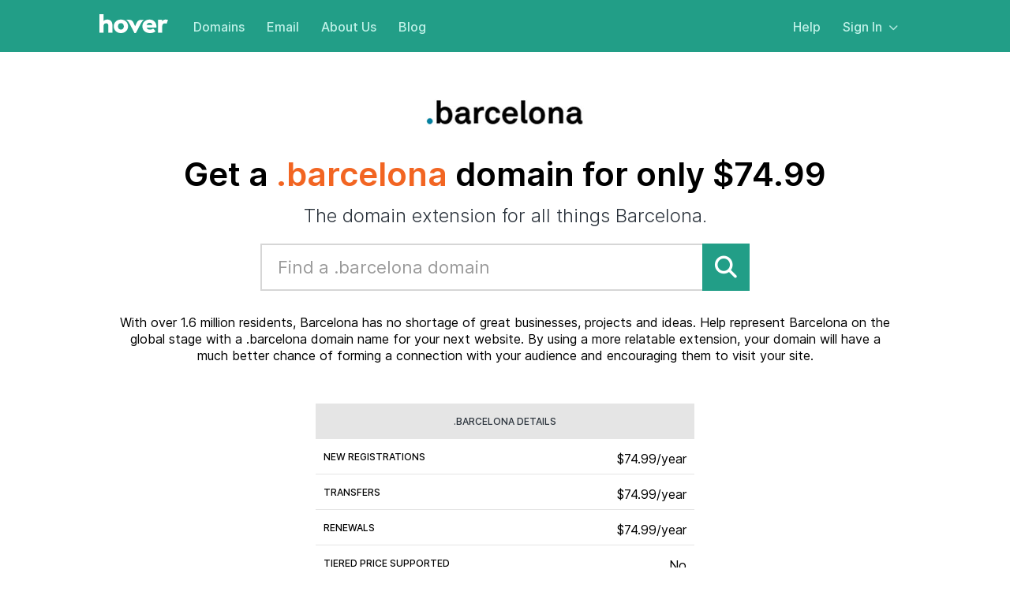

--- FILE ---
content_type: text/html; charset=utf-8
request_url: https://www.hover.com/tld/buy-barcelona-domain
body_size: 3322
content:
<!DOCTYPE html>
<html>
<head>
<script>
  window.SENTRY_ENABLED = true;
  window.USERNAME = "";
  window.AUSERNAME = "";
  window.SENTRY_RELEASE = {
    id: "5d3fc942e59f667a2d780a2f740e35421255f399",
  };
</script>

<title>Buy A .BARCELONA Domain At Hover</title>
<meta content='text/html; charset=UTF-8' http-equiv='content-type'>
<meta content='IE=Edge' http-equiv='X-UA-Compatible'>
<meta content='3CbaVvw-I7MlrmmmHz0bfbko7oMCW1mn2u65uWsWWB8' name='google-site-verification'>
<meta content='b6zle0gvjb63epbzegrrmbp4wwltnn' name='facebook-domain-verification'>
<meta content='width=device-width, initial-scale=1.0' name='viewport'>
<meta content='telephone=no' name='format-detection'>
<meta content='Register a domain name with the .BARCELONA top-level domain (TLD) for your website at Hover today!' name='description'>
<meta content='Register a domain name with the .BARCELONA top-level domain (TLD) for your website at Hover today!' property='og:description'>
<meta content='Buy A .BARCELONA Domain At Hover' property='og:title'>
<meta content='/packs/static/src/application/images/home/og_hover-d417ccd759bb8d67585d.png' property='og:image'>
<link href='https://www.hover.com/tld/buy-barcelona-domain' rel='canonical'>
<link href='/site.webmanifest' rel='manifest'>
<link color='#229e87' href='/safari-pinned-tab.svg' rel='mask-icon'>
<link href='/apple-touch-icon-57x57.png' rel='apple-touch-icon' sizes='57x57'>
<link href='/apple-touch-icon-114x114.png' rel='apple-touch-icon' sizes='114x114'>
<link href='/apple-touch-icon-72x72.png' rel='apple-touch-icon' sizes='72x72'>
<link href='/apple-touch-icon-144x144.png' rel='apple-touch-icon' sizes='144x144'>
<link href='/apple-touch-icon-60x60.png' rel='apple-touch-icon' sizes='60x60'>
<link href='/apple-touch-icon-120x120.png' rel='apple-touch-icon' sizes='120x120'>
<link href='/apple-touch-icon-76x76.png' rel='apple-touch-icon' sizes='76x76'>
<link href='/apple-touch-icon-152x152.png' rel='apple-touch-icon' sizes='152x152'>
<link href='/apple-touch-icon-180x180.png' rel='apple-touch-icon' sizes='180x180'>
<link href='/favicon-196x196.png' rel='icon' sizes='196x196' type='image/png'>
<link href='/favicon-160x160.png' rel='icon' sizes='160x160' type='image/png'>
<link href='/favicon-96x96.png' rel='icon' sizes='96x96' type='image/png'>
<link href='/favicon-16x16.png' rel='icon' sizes='16x16' type='image/png'>
<link href='/favicon-32x32.png' rel='icon' sizes='32x32' type='image/png'>
<meta content='#229e87' name='msapplication-TileColor'>
<meta content='/mstile-144x144.png' name='msapplication-TileImage'>
<meta content='#229e87' name='theme-color'>

<link rel="stylesheet" media="all" href="https://fonts.googleapis.com/css?family=Open+Sans:400,300,600" />
<link rel="stylesheet" media="all" href="/packs/css/application-96196781.css" />
<link rel="stylesheet" media="all" href="/packs/css/hover_refresh-4ee76a23.css" />
<link rel="stylesheet" media="all" href="/packs/css/fonts-a08990d2.css" />

<script>var __uzdbm_1 = "8f009c66-dc35-4299-999a-f67780932dcc";var __uzdbm_2 = "Y2M2OGVkYjctZDNnZS00ODgwLWEzY2UtODExZTM3ZGU1OTQ1JDE4LjE4OC4xNjUuMTU5";var __uzdbm_3 = "";var __uzdbm_4 = "false";var __uzdbm_5 = "";var __uzdbm_6 = "";var __uzdbm_7 = "";</script> <script>   (function (w, d, e, u, c, g, a, b) {     w["SSJSConnectorObj"] = w["SSJSConnectorObj"] || {       ss_cid: c,       domain_info: "auto",     };     w[g] = function (i, j) {       w["SSJSConnectorObj"][i] = j;     };     a = d.createElement(e);     a.async = true;     if (       navigator.userAgent.indexOf('MSIE') !== -1 ||       navigator.appVersion.indexOf('Trident/') > -1     ) {       u = u.replace("/advanced/", "/advanced/ie/");     }     a.src = u;     b = d.getElementsByTagName(e)[0];     b.parentNode.insertBefore(a, b);   })(     window, document, "script", "https://www.hover.com/18f5227b-e27b-445a-a53f-f845fbe69b40/stormcaster.js", "d3gg", "ssConf"   );   ssConf("c1", "https://www.hover.com");   ssConf("c3", "c99a4269-161c-4242-a3f0-28d44fa6ce24");   ssConf("au", "hover.com");   ssConf("cu", "validate.perfdrive.com, ssc"); </script></head>
<body class='has_new_styles'>
<script>dataLayer = [{}];</script>
<noscript><iframe src="//www.googletagmanager.com/ns.html?id=GTM-TDSBDF"
height="0" width="0" style="display:none;visibility:hidden"></iframe></noscript>
<script>(function(w,d,s,l,i){w[l]=w[l]||[];w[l].push({'gtm.start':
new Date().getTime(),event:'gtm.js'});var f=d.getElementsByTagName(s)[0],
j=d.createElement(s),dl=l!='dataLayer'?'&l='+l:'';j.async=true;j.src=
'//www.googletagmanager.com/gtm.js?id='+i+dl;f.parentNode.insertBefore(j,f);
})(window,document,'script','dataLayer','GTM-TDSBDF');</script>


<header class='main__header'>
<div class='main__logo'>
<a href='/' title='Return to home page'>
<img alt="Hover Logo" src="/packs/static/src/application/images/common/hv-logo-2020-4a136057f777be722f4f.svg" />
</a>
</div>
<nav class='main__nav'>
<div class='nav__primary'>
<a class='nav__link' href='/domains' title='Domains'>Domains</a>
<a class='nav__link' href='/email' title='Email'>Email</a>
<a class='nav__link' href='/about' title='About Us'>About Us</a>
<a class='nav__link' href='https://hover.blog' title='Blog'>Blog</a>
</div>
<div class='nav__secondary'>
<a class='nav__link' href='https://help.hover.com'>Help</a>
<a class='nav__link has-more' data-trigger='signin' href='/signin'>
Sign In
<i class='fas fa-chevron-down'></i>
</a>
<div class='signin__menu'>
<a class='signin__item' href='/signin'>
<div class='signin__heading'>Control Panel</div>
<p>View and manage domains, email, and features for your account.</p>
<i class='far fa-arrow-right'></i>
</a>
<a class='signin__item' href='https://mail.hover.com/'>
<div class='signin__heading'>Webmail</div>
<p>Access your email inbox from your web browser.</p>
<i class='far fa-arrow-right'></i>
</a>
<a class='signin__item' href='/signup'>Need an account? Sign up</a>
</div>
</div>
<div class='nav__cart' style='display: none'>
<a class='cart__button' href='/cart'>
<i class='fas fa-shopping-cart'></i>
<span class='cart__count'></span>
</a>
</div>
</nav>
<a class='mobile__menu-trigger' data-trigger='menu'>
<i class='far fa-bars'></i>
</a>
</header>
<div aria-hidden='true' class='mobile__menu'>
<a class='mobile__menu-trigger' data-trigger='menu'>
<i class='fal fa-times'></i>
</a>
<nav class='mobile__nav'>
<a class='nav__link' href='/domains'>Domains</a>
<a class='nav__link' href='/email'>Email</a>
<a class='nav__link' href='/about'>About Us</a>
<a class='nav__link' href='https://hover.blog'>Blog</a>
<div class='nav__separator'></div>
<a class='nav__link' href='https://help.hover.com'>Help</a>
<a class='nav__link' href='https://mail.hover.com/'>Webmail</a>
<a class='nav__link' href='/signin'>Sign In</a>
</nav>
</div>

<div id='your_account_menu'>
<ul>
<li class='title'>
Your Account
</li>
</ul>
</div>

<main>


<div class='grid_container' id='content'>

<div class='home tld_lander'>
<section class='hero'>
<div class='logo'><img width="200" height="32" src="/image/203" /></div>
<h1>Get a <em>.barcelona</em> domain for only $74.99</h1>
<h2 class='short_description'>The domain extension for all things Barcelona.</h2>
<form class="search" action="/domains/results" accept-charset="UTF-8" method="get">
<input type="text" name="q" tabindex="1" placeholder="Find a .barcelona domain" autocomplete="off" autocapitalize="off" autocorrect="off" spellcheck="false" />
<input type="hidden" name="tld" id="tld" value="barcelona" autocomplete="off" /><button class='btn search primary'><i class="fas fa-search" aria-hidden="true"></i></button></form>


<p class='long_description'>With over 1.6 million residents, Barcelona has no shortage of great businesses, projects and ideas. Help represent Barcelona on the global stage with a .barcelona domain name for your next website. By using a more relatable extension, your domain will have a much better chance of forming a connection with your audience and encouraging them to visit your site.</p>
<div class='details'>
<h2>.barcelona details</h2>
<ul>
<li>
<div class='label'>New Registrations</div>
<div class='value'>$74.99/year</div>
</li>
<li>
<div class='label'>Transfers</div>
<div class='value'>$74.99/year</div>
</li>
<li>
<div class='label'>Renewals</div>
<div class='value'>$74.99/year</div>
</li>
<li>
<div class='label'>Tiered Price Supported</div>
<div class='value'>No</div>
</li>
<li>
<div class='label'>Available Terms</div>
<div class='value'>1–10 years</div>
</li>
<li>
<div class='label'>WHOIS Privacy Supported</div>
<div class='value'>No</div>
</li>
<li>
<div class='label'>Transfer Lock Supported</div>
<div class='value'>Yes</div>
</li>
<li>
<div class='label'>Auth Codes Required for Transfer</div>
<div class='value'>Yes</div>
</li>
<li>
<div class='label'>DNSSEC Supported</div>
<div class='value'>No</div>
</li>
</ul>
</div>
<div class='details'>
<h2>Special Requirements</h2>
<p>Registrants must have a connection to the Barcelona community.</p>
</div>
</section>
</div>

</div>
</main>
<footer class='main__footer'>
<div class='footer__top'>
<div class='footer__brand'>
<div class='main__logo'>
<a href='/'>
<img src='https://hover-assets.s3.ca-central-1.amazonaws.com/images/logo.svg'>
</a>
</div>
<div class='footer__social'>
<a aria-label='Facebook' href='https://www.facebook.com/hover'>
<i class='fab fa-facebook-f'></i>
</a>
<a aria-label='LinkedIn' href='https://www.linkedin.com/showcase/hover-domains-and-email/'>
<i class='fab fa-linkedin-in'></i>
</a>
<a aria-label='TikTok' href='https://www.tiktok.com/@hoverdomainnames'>
<i class='fab fa-tiktok'></i>
</a>
<a aria-label='Mastodon' href='https://mastodon.social/@hover' rel='me'>
<i class='fab fa-mastodon'></i>
</a>
</div>
</div>
<div class='footer__column footer__column--products'>
<div class='footer__heading'>Products</div>
<a class='footer__link' href='/domains'>Domains</a>
<a class='footer__link indented' href='/transfer-in'>Transfer</a>
<a class='footer__link indented' href='/renew'>Renew</a>
<a class='footer__link indented' href='/domain-pricing'>Pricing</a>
<a class='footer__link' href='/email'>Email</a>
<a class='footer__link indented' href='/email/realnames'>Realnames</a>
</div>
<div class='footer__column footer__column--company'>
<div class='footer__heading'>Company</div>
<a class='footer__link' href='/about'>About Us</a>
<a class='footer__link' href='https://hover.blog'>Blog</a>
<a class='footer__link' href='https://www.tucows.com/careers/'>Jobs</a>
</div>
<div class='footer__column footer__column--support'>
<div class='footer__heading'>Resources</div>
<a class='footer__link' href='https://support.hover.com'>Help Center</a>
<a class='footer__link' href='https://hoverstatus.com/'>Service Status</a>
<a class='footer__link' href='/hover-connect'>Partner Program</a>
<a class='footer__link' href='/affiliates'>Affiliates</a>
</div>
<div class='footer__column'>
<div class='footer__heading'>Account</div>
<a class='footer__link' href='/signin'>Sign In</a>
<a class='footer__link' href='https://mail.hover.com'>Webmail</a>
</div>
</div>
<div class='footer__bottom'>
<div class='footer__legal'>
<a href='/tos'>Terms of Service</a>
<a href='/privacy'>Privacy Policy</a>
</div>
<div class='footer__copyright'>
Copyright © 2026 Hover
</div>
</div>
</footer>

<script src="/packs/js/3935-2ee86f2e6ff9f243d7f3.js" defer="defer"></script>
<script src="/packs/js/3160-2f878acfdf0c5acf79e2.js" defer="defer"></script>
<script src="/packs/js/4190-4930dcefd98e1d4aeec2.js" defer="defer"></script>
<script src="/packs/js/1409-49039340bb0b1ef8ef13.js" defer="defer"></script>
<script src="/packs/js/5858-3fb867a958f588e9081e.js" defer="defer"></script>
<script src="/packs/js/759-629d939c38e2ce5352c8.js" defer="defer"></script>
<script src="/packs/js/base-9ec6a712b0842e425300.js" defer="defer"></script>
<script src="/packs/js/hover_refresh-01848e9ab98ebe814a0a.js" defer="defer"></script>
<script src="/packs/js/runtime-5ebab5b3acd8c23c7db8.js"></script>
<script src="/packs/js/9755-c40eb6df81ef5f781757.js"></script>
<script src="/packs/js/9186-d37fd184cbde5485185e.js"></script>
<script src="/packs/js/2993-d34787c5343a2c76f778.js"></script>
<script src="/packs/js/application-e588c075a7b4e6de16ab.js"></script>


</body>
</html>


--- FILE ---
content_type: text/css
request_url: https://www.hover.com/packs/css/application-96196781.css
body_size: 100014
content:
/*!
 * jQuery UI Menu 1.12.1
 * http://jqueryui.com
 *
 * Copyright jQuery Foundation and other contributors
 * Released under the MIT license.
 * http://jquery.org/license
 *
 * http://api.jqueryui.com/menu/#theming
 */
.ui-menu {
	list-style: none;
	padding: 0;
	margin: 0;
	display: block;
	outline: 0;
}
.ui-menu .ui-menu {
	position: absolute;
}
.ui-menu .ui-menu-item {
	margin: 0;
	cursor: pointer;
	/* support: IE10, see #8844 */
	list-style-image: url("[data-uri]");
}
.ui-menu .ui-menu-item-wrapper {
	position: relative;
	padding: 3px 1em 3px .4em;
}
.ui-menu .ui-menu-divider {
	margin: 5px 0;
	height: 0;
	font-size: 0;
	line-height: 0;
	border-width: 1px 0 0 0;
}
.ui-menu .ui-state-focus, .ui-menu .ui-state-active {
	margin: -1px;
}
/* icon support */
.ui-menu-icons {
	position: relative;
}
.ui-menu-icons .ui-menu-item-wrapper {
	padding-left: 2em;
}
/* left-aligned */
.ui-menu .ui-icon {
	position: absolute;
	top: 0;
	bottom: 0;
	left: .2em;
	margin: auto 0;
}
/* right-aligned */
.ui-menu .ui-menu-icon {
	left: auto;
	right: 0;
}

/*!
 * jQuery UI Autocomplete 1.12.1
 * http://jqueryui.com
 *
 * Copyright jQuery Foundation and other contributors
 * Released under the MIT license.
 * http://jquery.org/license
 *
 * http://api.jqueryui.com/autocomplete/#theming
 */
.ui-autocomplete {
	position: absolute;
	top: 0;
	left: 0;
	cursor: default;
}

/*!
 * jQuery UI Datepicker 1.12.1
 * http://jqueryui.com
 *
 * Copyright jQuery Foundation and other contributors
 * Released under the MIT license.
 * http://jquery.org/license
 *
 * http://api.jqueryui.com/datepicker/#theming
 */
.ui-datepicker {
	width: 17em;
	padding: .2em .2em 0;
	display: none;
}
.ui-datepicker .ui-datepicker-header {
	position: relative;
	padding: .2em 0;
}
.ui-datepicker .ui-datepicker-prev, .ui-datepicker .ui-datepicker-next {
	position: absolute;
	top: 2px;
	width: 1.8em;
	height: 1.8em;
}
.ui-datepicker .ui-datepicker-prev-hover, .ui-datepicker .ui-datepicker-next-hover {
	top: 1px;
}
.ui-datepicker .ui-datepicker-prev {
	left: 2px;
}
.ui-datepicker .ui-datepicker-next {
	right: 2px;
}
.ui-datepicker .ui-datepicker-prev-hover {
	left: 1px;
}
.ui-datepicker .ui-datepicker-next-hover {
	right: 1px;
}
.ui-datepicker .ui-datepicker-prev span, .ui-datepicker .ui-datepicker-next span {
	display: block;
	position: absolute;
	left: 50%;
	margin-left: -8px;
	top: 50%;
	margin-top: -8px;
}
.ui-datepicker .ui-datepicker-title {
	margin: 0 2.3em;
	line-height: 1.8em;
	text-align: center;
}
.ui-datepicker .ui-datepicker-title select {
	font-size: 1em;
	margin: 1px 0;
}
.ui-datepicker select.ui-datepicker-month, .ui-datepicker select.ui-datepicker-year {
	width: 45%;
}
.ui-datepicker table {
	width: 100%;
	font-size: .9em;
	border-collapse: collapse;
	margin: 0 0 .4em;
}
.ui-datepicker th {
	padding: .7em .3em;
	text-align: center;
	font-weight: bold;
	border: 0;
}
.ui-datepicker td {
	border: 0;
	padding: 1px;
}
.ui-datepicker td span, .ui-datepicker td a {
	display: block;
	padding: .2em;
	text-align: right;
	text-decoration: none;
}
.ui-datepicker .ui-datepicker-buttonpane {
	background-image: none;
	margin: .7em 0 0 0;
	padding: 0 .2em;
	border-left: 0;
	border-right: 0;
	border-bottom: 0;
}
.ui-datepicker .ui-datepicker-buttonpane button {
	float: right;
	margin: .5em .2em .4em;
	cursor: pointer;
	padding: .2em .6em .3em .6em;
	width: auto;
	overflow: visible;
}
.ui-datepicker .ui-datepicker-buttonpane button.ui-datepicker-current {
	float: left;
}
/* with multiple calendars */
.ui-datepicker.ui-datepicker-multi {
	width: auto;
}
.ui-datepicker-multi .ui-datepicker-group {
	float: left;
}
.ui-datepicker-multi .ui-datepicker-group table {
	width: 95%;
	margin: 0 auto .4em;
}
.ui-datepicker-multi-2 .ui-datepicker-group {
	width: 50%;
}
.ui-datepicker-multi-3 .ui-datepicker-group {
	width: 33.3%;
}
.ui-datepicker-multi-4 .ui-datepicker-group {
	width: 25%;
}
.ui-datepicker-multi .ui-datepicker-group-last .ui-datepicker-header, .ui-datepicker-multi .ui-datepicker-group-middle .ui-datepicker-header {
	border-left-width: 0;
}
.ui-datepicker-multi .ui-datepicker-buttonpane {
	clear: left;
}
.ui-datepicker-row-break {
	clear: both;
	width: 100%;
	font-size: 0;
}
/* RTL support */
.ui-datepicker-rtl {
	direction: rtl;
}
.ui-datepicker-rtl .ui-datepicker-prev {
	right: 2px;
	left: auto;
}
.ui-datepicker-rtl .ui-datepicker-next {
	left: 2px;
	right: auto;
}
.ui-datepicker-rtl .ui-datepicker-prev:hover {
	right: 1px;
	left: auto;
}
.ui-datepicker-rtl .ui-datepicker-next:hover {
	left: 1px;
	right: auto;
}
.ui-datepicker-rtl .ui-datepicker-buttonpane {
	clear: right;
}
.ui-datepicker-rtl .ui-datepicker-buttonpane button {
	float: left;
}
.ui-datepicker-rtl .ui-datepicker-buttonpane button.ui-datepicker-current, .ui-datepicker-rtl .ui-datepicker-group {
	float: right;
}
.ui-datepicker-rtl .ui-datepicker-group-last .ui-datepicker-header, .ui-datepicker-rtl .ui-datepicker-group-middle .ui-datepicker-header {
	border-right-width: 0;
	border-left-width: 1px;
}
/* Icons */
.ui-datepicker .ui-icon {
	display: block;
	text-indent: -99999px;
	overflow: hidden;
	background-repeat: no-repeat;
	left: .5em;
	top: .3em;
}

/*!
 * jQuery UI CSS Framework 1.12.1
 * http://jqueryui.com
 *
 * Copyright jQuery Foundation and other contributors
 * Released under the MIT license.
 * http://jquery.org/license
 *
 * http://api.jqueryui.com/category/theming/
 *
 * To view and modify this theme, visit http://jqueryui.com/themeroller/
 */


/* Component containers
----------------------------------*/


.ui-widget {
	font-family: Arial,Helvetica,sans-serif/*{ffDefault}*/;
	font-size: 1em/*{fsDefault}*/;
}


.ui-widget .ui-widget {
	font-size: 1em;
}


.ui-widget input, .ui-widget select, .ui-widget textarea, .ui-widget button {
	font-family: Arial,Helvetica,sans-serif/*{ffDefault}*/;
	font-size: 1em;
}


.ui-widget.ui-widget-content {
	border: 1px solid #c5c5c5/*{borderColorDefault}*/;
}


.ui-widget-content {
	border: 1px solid #dddddd/*{borderColorContent}*/;
	background: #ffffff/*{bgColorContent}*/ /*{bgImgUrlContent}*/ /*{bgContentXPos}*/ /*{bgContentYPos}*/ /*{bgContentRepeat}*/;
	color: #333333/*{fcContent}*/;
}


.ui-widget-content a {
	color: #333333/*{fcContent}*/;
}


.ui-widget-header {
	border: 1px solid #dddddd/*{borderColorHeader}*/;
	background: #e9e9e9/*{bgColorHeader}*/ /*{bgImgUrlHeader}*/ /*{bgHeaderXPos}*/ /*{bgHeaderYPos}*/ /*{bgHeaderRepeat}*/;
	color: #333333/*{fcHeader}*/;
	font-weight: bold;
}


.ui-widget-header a {
	color: #333333/*{fcHeader}*/;
}


/* Interaction states
----------------------------------*/


.ui-state-default, .ui-widget-content .ui-state-default, .ui-widget-header .ui-state-default, .ui-button, html .ui-button.ui-state-disabled:hover, html .ui-button.ui-state-disabled:active {
	border: 1px solid #c5c5c5/*{borderColorDefault}*/;
	background: #f6f6f6/*{bgColorDefault}*/ /*{bgImgUrlDefault}*/ /*{bgDefaultXPos}*/ /*{bgDefaultYPos}*/ /*{bgDefaultRepeat}*/;
	font-weight: normal/*{fwDefault}*/;
	color: #454545/*{fcDefault}*/;
}


.ui-state-default a, .ui-state-default a:link, .ui-state-default a:visited, a.ui-button, a:link.ui-button, a:visited.ui-button, .ui-button {
	color: #454545/*{fcDefault}*/;
	text-decoration: none;
}


.ui-state-hover, .ui-widget-content .ui-state-hover, .ui-widget-header .ui-state-hover, .ui-state-focus, .ui-widget-content .ui-state-focus, .ui-widget-header .ui-state-focus, .ui-button:hover, .ui-button:focus {
	border: 1px solid #cccccc/*{borderColorHover}*/;
	background: #ededed/*{bgColorHover}*/ /*{bgImgUrlHover}*/ /*{bgHoverXPos}*/ /*{bgHoverYPos}*/ /*{bgHoverRepeat}*/;
	font-weight: normal/*{fwDefault}*/;
	color: #2b2b2b/*{fcHover}*/;
}


.ui-state-hover a, .ui-state-hover a:hover, .ui-state-hover a:link, .ui-state-hover a:visited, .ui-state-focus a, .ui-state-focus a:hover, .ui-state-focus a:link, .ui-state-focus a:visited, a.ui-button:hover, a.ui-button:focus {
	color: #2b2b2b/*{fcHover}*/;
	text-decoration: none;
}


.ui-visual-focus {
	-webkit-box-shadow: 0 0 3px 1px rgb(94, 158, 214);
	        box-shadow: 0 0 3px 1px rgb(94, 158, 214);
}


.ui-state-active, .ui-widget-content .ui-state-active, .ui-widget-header .ui-state-active, a.ui-button:active, .ui-button:active, .ui-button.ui-state-active:hover {
	border: 1px solid #003eff/*{borderColorActive}*/;
	background: #007fff/*{bgColorActive}*/ /*{bgImgUrlActive}*/ /*{bgActiveXPos}*/ /*{bgActiveYPos}*/ /*{bgActiveRepeat}*/;
	font-weight: normal/*{fwDefault}*/;
	color: #ffffff/*{fcActive}*/;
}


.ui-icon-background, .ui-state-active .ui-icon-background {
	border: #003eff/*{borderColorActive}*/;
	background-color: #ffffff/*{fcActive}*/;
}


.ui-state-active a, .ui-state-active a:link, .ui-state-active a:visited {
	color: #ffffff/*{fcActive}*/;
	text-decoration: none;
}


/* Interaction Cues
----------------------------------*/


.ui-state-highlight, .ui-widget-content .ui-state-highlight, .ui-widget-header .ui-state-highlight {
	border: 1px solid #dad55e/*{borderColorHighlight}*/;
	background: #fffa90/*{bgColorHighlight}*/ /*{bgImgUrlHighlight}*/ /*{bgHighlightXPos}*/ /*{bgHighlightYPos}*/ /*{bgHighlightRepeat}*/;
	color: #777620/*{fcHighlight}*/;
}


.ui-state-checked {
	border: 1px solid #dad55e/*{borderColorHighlight}*/;
	background: #fffa90/*{bgColorHighlight}*/;
}


.ui-state-highlight a, .ui-widget-content .ui-state-highlight a, .ui-widget-header .ui-state-highlight a {
	color: #777620/*{fcHighlight}*/;
}


.ui-state-error, .ui-widget-content .ui-state-error, .ui-widget-header .ui-state-error {
	border: 1px solid #f1a899/*{borderColorError}*/;
	background: #fddfdf/*{bgColorError}*/ /*{bgImgUrlError}*/ /*{bgErrorXPos}*/ /*{bgErrorYPos}*/ /*{bgErrorRepeat}*/;
	color: #5f3f3f/*{fcError}*/;
}


.ui-state-error a, .ui-widget-content .ui-state-error a, .ui-widget-header .ui-state-error a {
	color: #5f3f3f/*{fcError}*/;
}


.ui-state-error-text, .ui-widget-content .ui-state-error-text, .ui-widget-header .ui-state-error-text {
	color: #5f3f3f/*{fcError}*/;
}


.ui-priority-primary, .ui-widget-content .ui-priority-primary, .ui-widget-header .ui-priority-primary {
	font-weight: bold;
}


.ui-priority-secondary, .ui-widget-content .ui-priority-secondary, .ui-widget-header .ui-priority-secondary {
	opacity: .7;
	filter:Alpha(Opacity=70); /* support: IE8 */
	font-weight: normal;
}


.ui-state-disabled, .ui-widget-content .ui-state-disabled, .ui-widget-header .ui-state-disabled {
	opacity: .35;
	filter:Alpha(Opacity=35); /* support: IE8 */
	background-image: none;
}


.ui-state-disabled .ui-icon {
	filter:Alpha(Opacity=35); /* support: IE8 - See #6059 */
}


/* Icons
----------------------------------*/


/* states and images */


.ui-icon {
	width: 16px;
	height: 16px;
}


.ui-icon, .ui-widget-content .ui-icon {
	background-image: url(/packs/static/node_modules/jquery-ui/themes/base/images/ui-icons_444444_256x240-2bf13b17d09412f118b0.png)/*{iconsContent}*/;
}


.ui-widget-header .ui-icon {
	background-image: url(/packs/static/node_modules/jquery-ui/themes/base/images/ui-icons_444444_256x240-2bf13b17d09412f118b0.png)/*{iconsHeader}*/;
}


.ui-state-hover .ui-icon, .ui-state-focus .ui-icon, .ui-button:hover .ui-icon, .ui-button:focus .ui-icon {
	background-image: url(/packs/static/node_modules/jquery-ui/themes/base/images/ui-icons_555555_256x240-d184ebcfe5b609497d9d.png)/*{iconsHover}*/;
}


.ui-state-active .ui-icon, .ui-button:active .ui-icon {
	background-image: url(/packs/static/node_modules/jquery-ui/themes/base/images/ui-icons_ffffff_256x240-74e9fe3d9ced3f6712fe.png)/*{iconsActive}*/;
}


.ui-state-highlight .ui-icon, .ui-button .ui-state-highlight.ui-icon {
	background-image: url(/packs/static/node_modules/jquery-ui/themes/base/images/ui-icons_777620_256x240-8003dc8ce47dd77bd018.png)/*{iconsHighlight}*/;
}


.ui-state-error .ui-icon, .ui-state-error-text .ui-icon {
	background-image: url(/packs/static/node_modules/jquery-ui/themes/base/images/ui-icons_cc0000_256x240-0085819bbded1954c054.png)/*{iconsError}*/;
}


.ui-button .ui-icon {
	background-image: url(/packs/static/node_modules/jquery-ui/themes/base/images/ui-icons_777777_256x240-961d67294deccae7cc75.png)/*{iconsDefault}*/;
}


/* positioning */


.ui-icon-blank { background-position: 16px 16px; }


.ui-icon-caret-1-n { background-position: 0 0; }


.ui-icon-caret-1-ne { background-position: -16px 0; }


.ui-icon-caret-1-e { background-position: -32px 0; }


.ui-icon-caret-1-se { background-position: -48px 0; }


.ui-icon-caret-1-s { background-position: -65px 0; }


.ui-icon-caret-1-sw { background-position: -80px 0; }


.ui-icon-caret-1-w { background-position: -96px 0; }


.ui-icon-caret-1-nw { background-position: -112px 0; }


.ui-icon-caret-2-n-s { background-position: -128px 0; }


.ui-icon-caret-2-e-w { background-position: -144px 0; }


.ui-icon-triangle-1-n { background-position: 0 -16px; }


.ui-icon-triangle-1-ne { background-position: -16px -16px; }


.ui-icon-triangle-1-e { background-position: -32px -16px; }


.ui-icon-triangle-1-se { background-position: -48px -16px; }


.ui-icon-triangle-1-s { background-position: -65px -16px; }


.ui-icon-triangle-1-sw { background-position: -80px -16px; }


.ui-icon-triangle-1-w { background-position: -96px -16px; }


.ui-icon-triangle-1-nw { background-position: -112px -16px; }


.ui-icon-triangle-2-n-s { background-position: -128px -16px; }


.ui-icon-triangle-2-e-w { background-position: -144px -16px; }


.ui-icon-arrow-1-n { background-position: 0 -32px; }


.ui-icon-arrow-1-ne { background-position: -16px -32px; }


.ui-icon-arrow-1-e { background-position: -32px -32px; }


.ui-icon-arrow-1-se { background-position: -48px -32px; }


.ui-icon-arrow-1-s { background-position: -65px -32px; }


.ui-icon-arrow-1-sw { background-position: -80px -32px; }


.ui-icon-arrow-1-w { background-position: -96px -32px; }


.ui-icon-arrow-1-nw { background-position: -112px -32px; }


.ui-icon-arrow-2-n-s { background-position: -128px -32px; }


.ui-icon-arrow-2-ne-sw { background-position: -144px -32px; }


.ui-icon-arrow-2-e-w { background-position: -160px -32px; }


.ui-icon-arrow-2-se-nw { background-position: -176px -32px; }


.ui-icon-arrowstop-1-n { background-position: -192px -32px; }


.ui-icon-arrowstop-1-e { background-position: -208px -32px; }


.ui-icon-arrowstop-1-s { background-position: -224px -32px; }


.ui-icon-arrowstop-1-w { background-position: -240px -32px; }


.ui-icon-arrowthick-1-n { background-position: 1px -48px; }


.ui-icon-arrowthick-1-ne { background-position: -16px -48px; }


.ui-icon-arrowthick-1-e { background-position: -32px -48px; }


.ui-icon-arrowthick-1-se { background-position: -48px -48px; }


.ui-icon-arrowthick-1-s { background-position: -64px -48px; }


.ui-icon-arrowthick-1-sw { background-position: -80px -48px; }


.ui-icon-arrowthick-1-w { background-position: -96px -48px; }


.ui-icon-arrowthick-1-nw { background-position: -112px -48px; }


.ui-icon-arrowthick-2-n-s { background-position: -128px -48px; }


.ui-icon-arrowthick-2-ne-sw { background-position: -144px -48px; }


.ui-icon-arrowthick-2-e-w { background-position: -160px -48px; }


.ui-icon-arrowthick-2-se-nw { background-position: -176px -48px; }


.ui-icon-arrowthickstop-1-n { background-position: -192px -48px; }


.ui-icon-arrowthickstop-1-e { background-position: -208px -48px; }


.ui-icon-arrowthickstop-1-s { background-position: -224px -48px; }


.ui-icon-arrowthickstop-1-w { background-position: -240px -48px; }


.ui-icon-arrowreturnthick-1-w { background-position: 0 -64px; }


.ui-icon-arrowreturnthick-1-n { background-position: -16px -64px; }


.ui-icon-arrowreturnthick-1-e { background-position: -32px -64px; }


.ui-icon-arrowreturnthick-1-s { background-position: -48px -64px; }


.ui-icon-arrowreturn-1-w { background-position: -64px -64px; }


.ui-icon-arrowreturn-1-n { background-position: -80px -64px; }


.ui-icon-arrowreturn-1-e { background-position: -96px -64px; }


.ui-icon-arrowreturn-1-s { background-position: -112px -64px; }


.ui-icon-arrowrefresh-1-w { background-position: -128px -64px; }


.ui-icon-arrowrefresh-1-n { background-position: -144px -64px; }


.ui-icon-arrowrefresh-1-e { background-position: -160px -64px; }


.ui-icon-arrowrefresh-1-s { background-position: -176px -64px; }


.ui-icon-arrow-4 { background-position: 0 -80px; }


.ui-icon-arrow-4-diag { background-position: -16px -80px; }


.ui-icon-extlink { background-position: -32px -80px; }


.ui-icon-newwin { background-position: -48px -80px; }


.ui-icon-refresh { background-position: -64px -80px; }


.ui-icon-shuffle { background-position: -80px -80px; }


.ui-icon-transfer-e-w { background-position: -96px -80px; }


.ui-icon-transferthick-e-w { background-position: -112px -80px; }


.ui-icon-folder-collapsed { background-position: 0 -96px; }


.ui-icon-folder-open { background-position: -16px -96px; }


.ui-icon-document { background-position: -32px -96px; }


.ui-icon-document-b { background-position: -48px -96px; }


.ui-icon-note { background-position: -64px -96px; }


.ui-icon-mail-closed { background-position: -80px -96px; }


.ui-icon-mail-open { background-position: -96px -96px; }


.ui-icon-suitcase { background-position: -112px -96px; }


.ui-icon-comment { background-position: -128px -96px; }


.ui-icon-person { background-position: -144px -96px; }


.ui-icon-print { background-position: -160px -96px; }


.ui-icon-trash { background-position: -176px -96px; }


.ui-icon-locked { background-position: -192px -96px; }


.ui-icon-unlocked { background-position: -208px -96px; }


.ui-icon-bookmark { background-position: -224px -96px; }


.ui-icon-tag { background-position: -240px -96px; }


.ui-icon-home { background-position: 0 -112px; }


.ui-icon-flag { background-position: -16px -112px; }


.ui-icon-calendar { background-position: -32px -112px; }


.ui-icon-cart { background-position: -48px -112px; }


.ui-icon-pencil { background-position: -64px -112px; }


.ui-icon-clock { background-position: -80px -112px; }


.ui-icon-disk { background-position: -96px -112px; }


.ui-icon-calculator { background-position: -112px -112px; }


.ui-icon-zoomin { background-position: -128px -112px; }


.ui-icon-zoomout { background-position: -144px -112px; }


.ui-icon-search { background-position: -160px -112px; }


.ui-icon-wrench { background-position: -176px -112px; }


.ui-icon-gear { background-position: -192px -112px; }


.ui-icon-heart { background-position: -208px -112px; }


.ui-icon-star { background-position: -224px -112px; }


.ui-icon-link { background-position: -240px -112px; }


.ui-icon-cancel { background-position: 0 -128px; }


.ui-icon-plus { background-position: -16px -128px; }


.ui-icon-plusthick { background-position: -32px -128px; }


.ui-icon-minus { background-position: -48px -128px; }


.ui-icon-minusthick { background-position: -64px -128px; }


.ui-icon-close { background-position: -80px -128px; }


.ui-icon-closethick { background-position: -96px -128px; }


.ui-icon-key { background-position: -112px -128px; }


.ui-icon-lightbulb { background-position: -128px -128px; }


.ui-icon-scissors { background-position: -144px -128px; }


.ui-icon-clipboard { background-position: -160px -128px; }


.ui-icon-copy { background-position: -176px -128px; }


.ui-icon-contact { background-position: -192px -128px; }


.ui-icon-image { background-position: -208px -128px; }


.ui-icon-video { background-position: -224px -128px; }


.ui-icon-script { background-position: -240px -128px; }


.ui-icon-alert { background-position: 0 -144px; }


.ui-icon-info { background-position: -16px -144px; }


.ui-icon-notice { background-position: -32px -144px; }


.ui-icon-help { background-position: -48px -144px; }


.ui-icon-check { background-position: -64px -144px; }


.ui-icon-bullet { background-position: -80px -144px; }


.ui-icon-radio-on { background-position: -96px -144px; }


.ui-icon-radio-off { background-position: -112px -144px; }


.ui-icon-pin-w { background-position: -128px -144px; }


.ui-icon-pin-s { background-position: -144px -144px; }


.ui-icon-play { background-position: 0 -160px; }


.ui-icon-pause { background-position: -16px -160px; }


.ui-icon-seek-next { background-position: -32px -160px; }


.ui-icon-seek-prev { background-position: -48px -160px; }


.ui-icon-seek-end { background-position: -64px -160px; }


.ui-icon-seek-start { background-position: -80px -160px; }


/* ui-icon-seek-first is deprecated, use ui-icon-seek-start instead */


.ui-icon-seek-first { background-position: -80px -160px; }


.ui-icon-stop { background-position: -96px -160px; }


.ui-icon-eject { background-position: -112px -160px; }


.ui-icon-volume-off { background-position: -128px -160px; }


.ui-icon-volume-on { background-position: -144px -160px; }


.ui-icon-power { background-position: 0 -176px; }


.ui-icon-signal-diag { background-position: -16px -176px; }


.ui-icon-signal { background-position: -32px -176px; }


.ui-icon-battery-0 { background-position: -48px -176px; }


.ui-icon-battery-1 { background-position: -64px -176px; }


.ui-icon-battery-2 { background-position: -80px -176px; }


.ui-icon-battery-3 { background-position: -96px -176px; }


.ui-icon-circle-plus { background-position: 0 -192px; }


.ui-icon-circle-minus { background-position: -16px -192px; }


.ui-icon-circle-close { background-position: -32px -192px; }


.ui-icon-circle-triangle-e { background-position: -48px -192px; }


.ui-icon-circle-triangle-s { background-position: -64px -192px; }


.ui-icon-circle-triangle-w { background-position: -80px -192px; }


.ui-icon-circle-triangle-n { background-position: -96px -192px; }


.ui-icon-circle-arrow-e { background-position: -112px -192px; }


.ui-icon-circle-arrow-s { background-position: -128px -192px; }


.ui-icon-circle-arrow-w { background-position: -144px -192px; }


.ui-icon-circle-arrow-n { background-position: -160px -192px; }


.ui-icon-circle-zoomin { background-position: -176px -192px; }


.ui-icon-circle-zoomout { background-position: -192px -192px; }


.ui-icon-circle-check { background-position: -208px -192px; }


.ui-icon-circlesmall-plus { background-position: 0 -208px; }


.ui-icon-circlesmall-minus { background-position: -16px -208px; }


.ui-icon-circlesmall-close { background-position: -32px -208px; }


.ui-icon-squaresmall-plus { background-position: -48px -208px; }


.ui-icon-squaresmall-minus { background-position: -64px -208px; }


.ui-icon-squaresmall-close { background-position: -80px -208px; }


.ui-icon-grip-dotted-vertical { background-position: 0 -224px; }


.ui-icon-grip-dotted-horizontal { background-position: -16px -224px; }


.ui-icon-grip-solid-vertical { background-position: -32px -224px; }


.ui-icon-grip-solid-horizontal { background-position: -48px -224px; }


.ui-icon-gripsmall-diagonal-se { background-position: -64px -224px; }


.ui-icon-grip-diagonal-se { background-position: -80px -224px; }


/* Misc visuals
----------------------------------*/


/* Corner radius */


.ui-corner-all, .ui-corner-top, .ui-corner-left, .ui-corner-tl {
	border-top-left-radius: 3px/*{cornerRadius}*/;
}


.ui-corner-all, .ui-corner-top, .ui-corner-right, .ui-corner-tr {
	border-top-right-radius: 3px/*{cornerRadius}*/;
}


.ui-corner-all, .ui-corner-bottom, .ui-corner-left, .ui-corner-bl {
	border-bottom-left-radius: 3px/*{cornerRadius}*/;
}


.ui-corner-all, .ui-corner-bottom, .ui-corner-right, .ui-corner-br {
	border-bottom-right-radius: 3px/*{cornerRadius}*/;
}


/* Overlays */


.ui-widget-overlay {
	background: #aaaaaa/*{bgColorOverlay}*/ /*{bgImgUrlOverlay}*/ /*{bgOverlayXPos}*/ /*{bgOverlayYPos}*/ /*{bgOverlayRepeat}*/;
	opacity: .3/*{opacityOverlay}*/;
	filter: Alpha(Opacity=30)/*{opacityFilterOverlay}*/; /* support: IE8 */
}


.ui-widget-shadow {
	-webkit-box-shadow: 0/*{offsetLeftShadow}*/ 0/*{offsetTopShadow}*/ 5px/*{thicknessShadow}*/ #666666/*{bgColorShadow}*/;
	box-shadow: 0/*{offsetLeftShadow}*/ 0/*{offsetTopShadow}*/ 5px/*{thicknessShadow}*/ #666666/*{bgColorShadow}*/;
}

html, div, span, applet, object, iframe, h1, h2, h3, h4, h5, h6, p, blockquote, pre, a, abbr, acronym, address, big, cite, code, del, dfn, em, img, ins, kbd, q, s, samp, small, strike, strong, sub, sup, tt, var, b, u, i, center, dl, dt, dd, ol, ul, li, fieldset, form, label, legend, table, caption, tbody, tfoot, thead, tr, th, td, article, aside, canvas, details, embed, figure, figcaption, footer, header, hgroup, menu, nav, output, ruby, section, summary, time, mark, audio, video{margin:0;padding:0;border:0;font-size:100%;vertical-align:baseline;font:inherit;line-height:1.33em}html{-webkit-box-sizing:border-box;box-sizing:border-box}*, *:before, *:after{-webkit-box-sizing:inherit;box-sizing:inherit}body{line-height:1;margin:0;padding:0;border:0;font-family:"Inter";font-size:100%;font-weight:300;vertical-align:baseline}a{text-decoration:none}ol, ul{list-style:none}blockquote, q{quotes:none}blockquote:before, blockquote:after, q:before, q:after{content:"";content:none}table{border-collapse:collapse;border-spacing:0}article, aside, details, figcaption, figure, footer, header, hgroup, menu, nav, section{display:block}input, button{outline:none}button{border-radius:0}input[type=text], input[type=password], input[type=email]{border-radius:0;-webkit-appearance:none}strong, b{font-weight:600}button::-moz-focus-inner{padding:0;border:0}select:-moz-focusring{color:rgba(0, 0, 0, 0);text-shadow:0 0 0 #000}input::-ms-clear{display:none}select::-ms-expand{display:none}/*!
 * Font Awesome Pro 6.4.2 by @fontawesome - https://fontawesome.com
 * License - https://fontawesome.com/license (Commercial License)
 * Copyright 2023 Fonticons, Inc.
 */.fa{font-family:"Font Awesome 6 Pro";font-weight:900}.fa, .fa-classic, .fa-sharp, .fas, .fa-solid, .far, .fa-regular, .fasr, .fal, .fa-light, .fasl, .fat, .fa-thin, .fad, .fa-duotone, .fass, .fa-sharp-solid, .fab, .fa-brands{-moz-osx-font-smoothing:grayscale;-webkit-font-smoothing:antialiased;display:inline-block;font-style:normal;-webkit-font-feature-settings:normal;font-feature-settings:normal;font-variant:normal;line-height:1;text-rendering:auto}.fas, .fa-classic, .fa-solid, .far, .fa-regular, .fal, .fa-light, .fat, .fa-thin{font-family:"Font Awesome 6 Pro"}.fab, .fa-brands{font-family:"Font Awesome 6 Brands"}.fad, .fa-classic.fa-duotone, .fa-duotone{font-family:"Font Awesome 6 Duotone"}.fass, .fasr, .fasl, .fa-sharp{font-family:"Font Awesome 6 Sharp"}.fass, .fa-sharp{font-weight:900}.fa-1x{font-size:1em}.fa-2x{font-size:2em}.fa-3x{font-size:3em}.fa-4x{font-size:4em}.fa-5x{font-size:5em}.fa-6x{font-size:6em}.fa-7x{font-size:7em}.fa-8x{font-size:8em}.fa-9x{font-size:9em}.fa-10x{font-size:10em}.fa-2xs{font-size:.625em;line-height:.1em;vertical-align:.225em}.fa-xs{font-size:.75em;line-height:.0833333337em;vertical-align:.125em}.fa-sm{font-size:.875em;line-height:.0714285718em;vertical-align:.0535714295em}.fa-lg{font-size:1.25em;line-height:.05em;vertical-align:-.075em}.fa-xl{font-size:1.5em;line-height:.0416666682em;vertical-align:-0.125em}.fa-2xl{font-size:2em;line-height:.03125em;vertical-align:-0.1875em}.fa-fw{text-align:center;width:1.25em}.fa-ul{list-style-type:none;margin-left:2.5em;padding-left:0}.fa-ul>li{position:relative}.fa-li{left:-2em;position:absolute;text-align:center;width:2em;line-height:inherit}.fa-border{border-color:#eee;border-radius:0.1em;border-style:solid;border-width:0.08em;padding:0.2em 0.25em 0.15em}.fa-pull-left{float:left;margin-right:0.3em}.fa-pull-right{float:right;margin-left:0.3em}.fa-beat{-webkit-animation-name:fa-beat;animation-name:fa-beat;-webkit-animation-delay:0s;animation-delay:0s;-webkit-animation-direction:normal;animation-direction:normal;-webkit-animation-duration:1s;animation-duration:1s;-webkit-animation-iteration-count:infinite;animation-iteration-count:infinite;-webkit-animation-timing-function:ease-in-out;animation-timing-function:ease-in-out}.fa-bounce{-webkit-animation-name:fa-bounce;animation-name:fa-bounce;-webkit-animation-delay:0s;animation-delay:0s;-webkit-animation-direction:normal;animation-direction:normal;-webkit-animation-duration:1s;animation-duration:1s;-webkit-animation-iteration-count:infinite;animation-iteration-count:infinite;-webkit-animation-timing-function:cubic-bezier(0.28, 0.84, 0.42, 1);animation-timing-function:cubic-bezier(0.28, 0.84, 0.42, 1)}.fa-fade{-webkit-animation-name:fa-fade;animation-name:fa-fade;-webkit-animation-delay:0s;animation-delay:0s;-webkit-animation-direction:normal;animation-direction:normal;-webkit-animation-duration:1s;animation-duration:1s;-webkit-animation-iteration-count:infinite;animation-iteration-count:infinite;-webkit-animation-timing-function:cubic-bezier(0.4, 0, 0.6, 1);animation-timing-function:cubic-bezier(0.4, 0, 0.6, 1)}.fa-beat-fade{-webkit-animation-name:fa-beat-fade;animation-name:fa-beat-fade;-webkit-animation-delay:0s;animation-delay:0s;-webkit-animation-direction:normal;animation-direction:normal;-webkit-animation-duration:1s;animation-duration:1s;-webkit-animation-iteration-count:infinite;animation-iteration-count:infinite;-webkit-animation-timing-function:cubic-bezier(0.4, 0, 0.6, 1);animation-timing-function:cubic-bezier(0.4, 0, 0.6, 1)}.fa-flip{-webkit-animation-name:fa-flip;animation-name:fa-flip;-webkit-animation-delay:0s;animation-delay:0s;-webkit-animation-direction:normal;animation-direction:normal;-webkit-animation-duration:1s;animation-duration:1s;-webkit-animation-iteration-count:infinite;animation-iteration-count:infinite;-webkit-animation-timing-function:ease-in-out;animation-timing-function:ease-in-out}.fa-shake{-webkit-animation-name:fa-shake;animation-name:fa-shake;-webkit-animation-delay:0s;animation-delay:0s;-webkit-animation-direction:normal;animation-direction:normal;-webkit-animation-duration:1s;animation-duration:1s;-webkit-animation-iteration-count:infinite;animation-iteration-count:infinite;-webkit-animation-timing-function:linear;animation-timing-function:linear}.fa-spin{-webkit-animation-name:fa-spin;animation-name:fa-spin;-webkit-animation-delay:0s;animation-delay:0s;-webkit-animation-direction:normal;animation-direction:normal;-webkit-animation-duration:2s;animation-duration:2s;-webkit-animation-iteration-count:infinite;animation-iteration-count:infinite;-webkit-animation-timing-function:linear;animation-timing-function:linear}.fa-spin-reverse{--fa-animation-direction: reverse}.fa-pulse, .fa-spin-pulse{-webkit-animation-name:fa-spin;animation-name:fa-spin;-webkit-animation-direction:normal;animation-direction:normal;-webkit-animation-duration:1s;animation-duration:1s;-webkit-animation-iteration-count:infinite;animation-iteration-count:infinite;-webkit-animation-timing-function:steps(8);animation-timing-function:steps(8)}@media(prefers-reduced-motion: reduce){.fa-beat, .fa-bounce, .fa-fade, .fa-beat-fade, .fa-flip, .fa-pulse, .fa-shake, .fa-spin, .fa-spin-pulse{-webkit-animation-delay:-1ms;animation-delay:-1ms;-webkit-animation-duration:1ms;animation-duration:1ms;-webkit-animation-iteration-count:1;animation-iteration-count:1;-webkit-transition-delay:0s;transition-delay:0s;-webkit-transition-duration:0s;transition-duration:0s}}@-webkit-keyframes fa-beat{0%, 90%{-webkit-transform:scale(1);transform:scale(1)}45%{-webkit-transform:scale(1.25);transform:scale(1.25)}}@keyframes fa-beat{0%, 90%{-webkit-transform:scale(1);transform:scale(1)}45%{-webkit-transform:scale(1.25);transform:scale(1.25)}}@-webkit-keyframes fa-bounce{0%{-webkit-transform:scale(1, 1) translateY(0);transform:scale(1, 1) translateY(0)}10%{-webkit-transform:scale(1.1, 0.9) translateY(0);transform:scale(1.1, 0.9) translateY(0)}30%{-webkit-transform:scale(0.9, 1.1) translateY(-0.5em);transform:scale(0.9, 1.1) translateY(-0.5em)}50%{-webkit-transform:scale(1.05, 0.95) translateY(0);transform:scale(1.05, 0.95) translateY(0)}57%{-webkit-transform:scale(1, 1) translateY(-0.125em);transform:scale(1, 1) translateY(-0.125em)}64%{-webkit-transform:scale(1, 1) translateY(0);transform:scale(1, 1) translateY(0)}100%{-webkit-transform:scale(1, 1) translateY(0);transform:scale(1, 1) translateY(0)}}@keyframes fa-bounce{0%{-webkit-transform:scale(1, 1) translateY(0);transform:scale(1, 1) translateY(0)}10%{-webkit-transform:scale(1.1, 0.9) translateY(0);transform:scale(1.1, 0.9) translateY(0)}30%{-webkit-transform:scale(0.9, 1.1) translateY(-0.5em);transform:scale(0.9, 1.1) translateY(-0.5em)}50%{-webkit-transform:scale(1.05, 0.95) translateY(0);transform:scale(1.05, 0.95) translateY(0)}57%{-webkit-transform:scale(1, 1) translateY(-0.125em);transform:scale(1, 1) translateY(-0.125em)}64%{-webkit-transform:scale(1, 1) translateY(0);transform:scale(1, 1) translateY(0)}100%{-webkit-transform:scale(1, 1) translateY(0);transform:scale(1, 1) translateY(0)}}@-webkit-keyframes fa-fade{50%{opacity:0.4}}@keyframes fa-fade{50%{opacity:0.4}}@-webkit-keyframes fa-beat-fade{0%, 100%{opacity:0.4;-webkit-transform:scale(1);transform:scale(1)}50%{opacity:1;-webkit-transform:scale(1.125);transform:scale(1.125)}}@keyframes fa-beat-fade{0%, 100%{opacity:0.4;-webkit-transform:scale(1);transform:scale(1)}50%{opacity:1;-webkit-transform:scale(1.125);transform:scale(1.125)}}@-webkit-keyframes fa-flip{50%{-webkit-transform:rotate3d(0, 1, 0, -180deg);transform:rotate3d(0, 1, 0, -180deg)}}@keyframes fa-flip{50%{-webkit-transform:rotate3d(0, 1, 0, -180deg);transform:rotate3d(0, 1, 0, -180deg)}}@-webkit-keyframes fa-shake{0%{-webkit-transform:rotate(-15deg);transform:rotate(-15deg)}4%{-webkit-transform:rotate(15deg);transform:rotate(15deg)}8%, 24%{-webkit-transform:rotate(-18deg);transform:rotate(-18deg)}12%, 28%{-webkit-transform:rotate(18deg);transform:rotate(18deg)}16%{-webkit-transform:rotate(-22deg);transform:rotate(-22deg)}20%{-webkit-transform:rotate(22deg);transform:rotate(22deg)}32%{-webkit-transform:rotate(-12deg);transform:rotate(-12deg)}36%{-webkit-transform:rotate(12deg);transform:rotate(12deg)}40%, 100%{-webkit-transform:rotate(0deg);transform:rotate(0deg)}}@keyframes fa-shake{0%{-webkit-transform:rotate(-15deg);transform:rotate(-15deg)}4%{-webkit-transform:rotate(15deg);transform:rotate(15deg)}8%, 24%{-webkit-transform:rotate(-18deg);transform:rotate(-18deg)}12%, 28%{-webkit-transform:rotate(18deg);transform:rotate(18deg)}16%{-webkit-transform:rotate(-22deg);transform:rotate(-22deg)}20%{-webkit-transform:rotate(22deg);transform:rotate(22deg)}32%{-webkit-transform:rotate(-12deg);transform:rotate(-12deg)}36%{-webkit-transform:rotate(12deg);transform:rotate(12deg)}40%, 100%{-webkit-transform:rotate(0deg);transform:rotate(0deg)}}@-webkit-keyframes fa-spin{0%{-webkit-transform:rotate(0deg);transform:rotate(0deg)}100%{-webkit-transform:rotate(360deg);transform:rotate(360deg)}}@keyframes fa-spin{0%{-webkit-transform:rotate(0deg);transform:rotate(0deg)}100%{-webkit-transform:rotate(360deg);transform:rotate(360deg)}}.fa-rotate-90{-webkit-transform:rotate(90deg);transform:rotate(90deg)}.fa-rotate-180{-webkit-transform:rotate(180deg);transform:rotate(180deg)}.fa-rotate-270{-webkit-transform:rotate(270deg);transform:rotate(270deg)}.fa-flip-horizontal{-webkit-transform:scale(-1, 1);transform:scale(-1, 1)}.fa-flip-vertical{-webkit-transform:scale(1, -1);transform:scale(1, -1)}.fa-flip-both, .fa-flip-horizontal.fa-flip-vertical{-webkit-transform:scale(-1, -1);transform:scale(-1, -1)}.fa-rotate-by{-webkit-transform:rotate(none);transform:rotate(none)}.fa-stack{display:inline-block;height:2em;line-height:2em;position:relative;vertical-align:middle;width:2.5em}.fa-stack-1x, .fa-stack-2x{left:0;position:absolute;text-align:center;width:100%;z-index:auto}.fa-stack-1x{line-height:inherit}.fa-stack-2x{font-size:2em}.fa-inverse{color:#fff}.fa-0::before{content:"\30 "}.fa-1::before{content:"\31 "}.fa-2::before{content:"\32 "}.fa-3::before{content:"\33 "}.fa-4::before{content:"\34 "}.fa-5::before{content:"\35 "}.fa-6::before{content:"\36 "}.fa-7::before{content:"\37 "}.fa-8::before{content:"\38 "}.fa-9::before{content:"\39 "}.fa-fill-drip::before{content:""}.fa-arrows-to-circle::before{content:""}.fa-circle-chevron-right::before{content:""}.fa-chevron-circle-right::before{content:""}.fa-wagon-covered::before{content:""}.fa-line-height::before{content:""}.fa-bagel::before{content:""}.fa-transporter-7::before{content:""}.fa-at::before{content:"\@"}.fa-rectangles-mixed::before{content:""}.fa-phone-arrow-up-right::before{content:""}.fa-phone-arrow-up::before{content:""}.fa-phone-outgoing::before{content:""}.fa-trash-can::before{content:""}.fa-trash-alt::before{content:""}.fa-circle-l::before{content:""}.fa-head-side-goggles::before{content:""}.fa-head-vr::before{content:""}.fa-text-height::before{content:""}.fa-user-xmark::before{content:""}.fa-user-times::before{content:""}.fa-face-hand-yawn::before{content:""}.fa-gauge-simple-min::before{content:""}.fa-tachometer-slowest::before{content:""}.fa-stethoscope::before{content:""}.fa-coffin::before{content:""}.fa-message::before{content:""}.fa-comment-alt::before{content:""}.fa-salad::before{content:""}.fa-bowl-salad::before{content:""}.fa-info::before{content:""}.fa-robot-astromech::before{content:""}.fa-ring-diamond::before{content:""}.fa-fondue-pot::before{content:""}.fa-theta::before{content:""}.fa-face-hand-peeking::before{content:""}.fa-square-user::before{content:""}.fa-down-left-and-up-right-to-center::before{content:""}.fa-compress-alt::before{content:""}.fa-explosion::before{content:""}.fa-file-lines::before{content:""}.fa-file-alt::before{content:""}.fa-file-text::before{content:""}.fa-wave-square::before{content:""}.fa-ring::before{content:""}.fa-building-un::before{content:""}.fa-dice-three::before{content:""}.fa-tire-pressure-warning::before{content:""}.fa-wifi-fair::before{content:""}.fa-wifi-2::before{content:""}.fa-calendar-days::before{content:""}.fa-calendar-alt::before{content:""}.fa-mp3-player::before{content:""}.fa-anchor-circle-check::before{content:""}.fa-tally-4::before{content:""}.fa-rectangle-history::before{content:""}.fa-building-circle-arrow-right::before{content:""}.fa-volleyball::before{content:""}.fa-volleyball-ball::before{content:""}.fa-sun-haze::before{content:""}.fa-text-size::before{content:""}.fa-ufo::before{content:""}.fa-fork::before{content:""}.fa-utensil-fork::before{content:""}.fa-arrows-up-to-line::before{content:""}.fa-mobile-signal::before{content:""}.fa-barcode-scan::before{content:""}.fa-sort-down::before{content:""}.fa-sort-desc::before{content:""}.fa-folder-arrow-down::before{content:""}.fa-folder-download::before{content:""}.fa-circle-minus::before{content:""}.fa-minus-circle::before{content:""}.fa-face-icicles::before{content:""}.fa-shovel::before{content:""}.fa-door-open::before{content:""}.fa-films::before{content:""}.fa-right-from-bracket::before{content:""}.fa-sign-out-alt::before{content:""}.fa-face-glasses::before{content:""}.fa-nfc::before{content:""}.fa-atom::before{content:""}.fa-soap::before{content:""}.fa-icons::before{content:""}.fa-heart-music-camera-bolt::before{content:""}.fa-microphone-lines-slash::before{content:""}.fa-microphone-alt-slash::before{content:""}.fa-closed-captioning-slash::before{content:""}.fa-calculator-simple::before{content:""}.fa-calculator-alt::before{content:""}.fa-bridge-circle-check::before{content:""}.fa-sliders-up::before{content:""}.fa-sliders-v::before{content:""}.fa-location-minus::before{content:""}.fa-map-marker-minus::before{content:""}.fa-pump-medical::before{content:""}.fa-fingerprint::before{content:""}.fa-ski-boot::before{content:""}.fa-standard-definition::before{content:""}.fa-rectangle-sd::before{content:""}.fa-h1::before{content:""}.fa-hand-point-right::before{content:""}.fa-magnifying-glass-location::before{content:""}.fa-search-location::before{content:""}.fa-message-bot::before{content:""}.fa-forward-step::before{content:""}.fa-step-forward::before{content:""}.fa-face-smile-beam::before{content:""}.fa-smile-beam::before{content:""}.fa-light-ceiling::before{content:""}.fa-message-exclamation::before{content:""}.fa-comment-alt-exclamation::before{content:""}.fa-bowl-scoop::before{content:""}.fa-bowl-shaved-ice::before{content:""}.fa-square-x::before{content:""}.fa-utility-pole-double::before{content:""}.fa-flag-checkered::before{content:""}.fa-chevrons-up::before{content:""}.fa-chevron-double-up::before{content:""}.fa-football::before{content:""}.fa-football-ball::before{content:""}.fa-user-vneck::before{content:""}.fa-school-circle-exclamation::before{content:""}.fa-crop::before{content:""}.fa-angles-down::before{content:""}.fa-angle-double-down::before{content:""}.fa-users-rectangle::before{content:""}.fa-people-roof::before{content:""}.fa-square-arrow-right::before{content:""}.fa-arrow-square-right::before{content:""}.fa-location-plus::before{content:""}.fa-map-marker-plus::before{content:""}.fa-lightbulb-exclamation-on::before{content:""}.fa-people-line::before{content:""}.fa-beer-mug-empty::before{content:""}.fa-beer::before{content:""}.fa-crate-empty::before{content:""}.fa-diagram-predecessor::before{content:""}.fa-transporter::before{content:""}.fa-calendar-circle-user::before{content:""}.fa-arrow-up-long::before{content:""}.fa-long-arrow-up::before{content:""}.fa-person-carry-box::before{content:""}.fa-person-carry::before{content:""}.fa-fire-flame-simple::before{content:""}.fa-burn::before{content:""}.fa-person::before{content:""}.fa-male::before{content:""}.fa-laptop::before{content:""}.fa-file-csv::before{content:""}.fa-menorah::before{content:""}.fa-union::before{content:""}.fa-chevrons-left::before{content:""}.fa-chevron-double-left::before{content:""}.fa-circle-heart::before{content:""}.fa-heart-circle::before{content:""}.fa-truck-plane::before{content:""}.fa-record-vinyl::before{content:""}.fa-bring-forward::before{content:""}.fa-square-p::before{content:""}.fa-face-grin-stars::before{content:""}.fa-grin-stars::before{content:""}.fa-sigma::before{content:""}.fa-camera-movie::before{content:""}.fa-bong::before{content:""}.fa-clarinet::before{content:""}.fa-truck-flatbed::before{content:""}.fa-spaghetti-monster-flying::before{content:""}.fa-pastafarianism::before{content:""}.fa-arrow-down-up-across-line::before{content:""}.fa-leaf-heart::before{content:""}.fa-house-building::before{content:""}.fa-cheese-swiss::before{content:""}.fa-spoon::before{content:""}.fa-utensil-spoon::before{content:""}.fa-jar-wheat::before{content:""}.fa-envelopes-bulk::before{content:""}.fa-mail-bulk::before{content:""}.fa-file-circle-exclamation::before{content:""}.fa-bow-arrow::before{content:""}.fa-cart-xmark::before{content:""}.fa-hexagon-xmark::before{content:""}.fa-times-hexagon::before{content:""}.fa-xmark-hexagon::before{content:""}.fa-circle-h::before{content:""}.fa-hospital-symbol::before{content:""}.fa-merge::before{content:""}.fa-pager::before{content:""}.fa-cart-minus::before{content:""}.fa-address-book::before{content:""}.fa-contact-book::before{content:""}.fa-pan-frying::before{content:""}.fa-grid::before{content:""}.fa-grid-3::before{content:""}.fa-football-helmet::before{content:""}.fa-hand-love::before{content:""}.fa-trees::before{content:""}.fa-strikethrough::before{content:""}.fa-page::before{content:""}.fa-k::before{content:"K"}.fa-diagram-previous::before{content:""}.fa-gauge-min::before{content:""}.fa-tachometer-alt-slowest::before{content:""}.fa-folder-grid::before{content:""}.fa-eggplant::before{content:""}.fa-ram::before{content:""}.fa-landmark-flag::before{content:""}.fa-lips::before{content:""}.fa-pencil::before{content:""}.fa-pencil-alt::before{content:""}.fa-backward::before{content:""}.fa-caret-right::before{content:""}.fa-comments::before{content:""}.fa-paste::before{content:""}.fa-file-clipboard::before{content:""}.fa-desktop-arrow-down::before{content:""}.fa-code-pull-request::before{content:""}.fa-pumpkin::before{content:""}.fa-clipboard-list::before{content:""}.fa-pen-field::before{content:""}.fa-blueberries::before{content:""}.fa-truck-ramp-box::before{content:""}.fa-truck-loading::before{content:""}.fa-note::before{content:""}.fa-arrow-down-to-square::before{content:""}.fa-user-check::before{content:""}.fa-cloud-xmark::before{content:""}.fa-vial-virus::before{content:""}.fa-book-blank::before{content:""}.fa-book-alt::before{content:""}.fa-golf-flag-hole::before{content:""}.fa-message-arrow-down::before{content:""}.fa-comment-alt-arrow-down::before{content:""}.fa-face-unamused::before{content:""}.fa-sheet-plastic::before{content:""}.fa-circle-9::before{content:""}.fa-blog::before{content:""}.fa-user-ninja::before{content:""}.fa-pencil-slash::before{content:""}.fa-bowling-pins::before{content:""}.fa-person-arrow-up-from-line::before{content:""}.fa-down-right::before{content:""}.fa-scroll-torah::before{content:""}.fa-torah::before{content:""}.fa-webhook::before{content:""}.fa-blinds-open::before{content:""}.fa-fence::before{content:""}.fa-up::before{content:""}.fa-arrow-alt-up::before{content:""}.fa-broom-ball::before{content:""}.fa-quidditch::before{content:""}.fa-quidditch-broom-ball::before{content:""}.fa-drumstick::before{content:""}.fa-square-v::before{content:""}.fa-face-awesome::before{content:""}.fa-gave-dandy::before{content:""}.fa-dial-off::before{content:""}.fa-toggle-off::before{content:""}.fa-face-smile-horns::before{content:""}.fa-box-archive::before{content:""}.fa-archive::before{content:""}.fa-grapes::before{content:""}.fa-person-drowning::before{content:""}.fa-dial-max::before{content:""}.fa-circle-m::before{content:""}.fa-calendar-image::before{content:""}.fa-circle-caret-down::before{content:""}.fa-caret-circle-down::before{content:""}.fa-arrow-down-9-1::before{content:""}.fa-sort-numeric-desc::before{content:""}.fa-sort-numeric-down-alt::before{content:""}.fa-face-grin-tongue-squint::before{content:""}.fa-grin-tongue-squint::before{content:""}.fa-shish-kebab::before{content:""}.fa-spray-can::before{content:""}.fa-alarm-snooze::before{content:""}.fa-scarecrow::before{content:""}.fa-truck-monster::before{content:""}.fa-gift-card::before{content:""}.fa-w::before{content:"W"}.fa-code-pull-request-draft::before{content:""}.fa-square-b::before{content:""}.fa-elephant::before{content:""}.fa-earth-africa::before{content:""}.fa-globe-africa::before{content:""}.fa-rainbow::before{content:""}.fa-circle-notch::before{content:""}.fa-tablet-screen-button::before{content:""}.fa-tablet-alt::before{content:""}.fa-paw::before{content:""}.fa-message-question::before{content:""}.fa-cloud::before{content:""}.fa-trowel-bricks::before{content:""}.fa-square-3::before{content:""}.fa-face-flushed::before{content:""}.fa-flushed::before{content:""}.fa-hospital-user::before{content:""}.fa-microwave::before{content:""}.fa-chf-sign::before{content:""}.fa-tent-arrow-left-right::before{content:""}.fa-cart-circle-arrow-up::before{content:""}.fa-trash-clock::before{content:""}.fa-gavel::before{content:""}.fa-legal::before{content:""}.fa-sprinkler-ceiling::before{content:""}.fa-browsers::before{content:""}.fa-trillium::before{content:""}.fa-music-slash::before{content:""}.fa-truck-ramp::before{content:""}.fa-binoculars::before{content:""}.fa-microphone-slash::before{content:""}.fa-box-tissue::before{content:""}.fa-circle-c::before{content:""}.fa-star-christmas::before{content:""}.fa-chart-bullet::before{content:""}.fa-motorcycle::before{content:""}.fa-tree-christmas::before{content:""}.fa-tire-flat::before{content:""}.fa-sunglasses::before{content:""}.fa-badge::before{content:""}.fa-message-pen::before{content:""}.fa-comment-alt-edit::before{content:""}.fa-message-edit::before{content:""}.fa-bell-concierge::before{content:""}.fa-concierge-bell::before{content:""}.fa-pen-ruler::before{content:""}.fa-pencil-ruler::before{content:""}.fa-arrow-progress::before{content:""}.fa-chess-rook-piece::before{content:""}.fa-chess-rook-alt::before{content:""}.fa-square-root::before{content:""}.fa-album-collection-circle-plus::before{content:""}.fa-people-arrows::before{content:""}.fa-people-arrows-left-right::before{content:""}.fa-face-angry-horns::before{content:""}.fa-mars-and-venus-burst::before{content:""}.fa-tombstone::before{content:""}.fa-square-caret-right::before{content:""}.fa-caret-square-right::before{content:""}.fa-scissors::before{content:""}.fa-cut::before{content:""}.fa-list-music::before{content:""}.fa-sun-plant-wilt::before{content:""}.fa-toilets-portable::before{content:""}.fa-hockey-puck::before{content:""}.fa-mustache::before{content:""}.fa-hyphen::before{content:"\-"}.fa-table::before{content:""}.fa-user-chef::before{content:""}.fa-message-image::before{content:""}.fa-comment-alt-image::before{content:""}.fa-users-medical::before{content:""}.fa-sensor-triangle-exclamation::before{content:""}.fa-sensor-alert::before{content:""}.fa-magnifying-glass-arrow-right::before{content:""}.fa-tachograph-digital::before{content:""}.fa-digital-tachograph::before{content:""}.fa-face-mask::before{content:""}.fa-pickleball::before{content:""}.fa-star-sharp-half::before{content:""}.fa-users-slash::before{content:""}.fa-clover::before{content:""}.fa-meat::before{content:""}.fa-reply::before{content:""}.fa-mail-reply::before{content:""}.fa-star-and-crescent::before{content:""}.fa-empty-set::before{content:""}.fa-house-fire::before{content:""}.fa-square-minus::before{content:""}.fa-minus-square::before{content:""}.fa-helicopter::before{content:""}.fa-bird::before{content:""}.fa-compass::before{content:""}.fa-square-caret-down::before{content:""}.fa-caret-square-down::before{content:""}.fa-heart-half-stroke::before{content:""}.fa-heart-half-alt::before{content:""}.fa-file-circle-question::before{content:""}.fa-laptop-code::before{content:""}.fa-joystick::before{content:""}.fa-grill-fire::before{content:""}.fa-rectangle-vertical-history::before{content:""}.fa-swatchbook::before{content:""}.fa-prescription-bottle::before{content:""}.fa-bars::before{content:""}.fa-navicon::before{content:""}.fa-keyboard-left::before{content:""}.fa-people-group::before{content:""}.fa-hourglass-end::before{content:""}.fa-hourglass-3::before{content:""}.fa-heart-crack::before{content:""}.fa-heart-broken::before{content:""}.fa-face-beam-hand-over-mouth::before{content:""}.fa-droplet-percent::before{content:""}.fa-humidity::before{content:""}.fa-square-up-right::before{content:""}.fa-external-link-square-alt::before{content:""}.fa-face-kiss-beam::before{content:""}.fa-kiss-beam::before{content:""}.fa-corn::before{content:""}.fa-roller-coaster::before{content:""}.fa-photo-film-music::before{content:""}.fa-radar::before{content:""}.fa-sickle::before{content:""}.fa-film::before{content:""}.fa-coconut::before{content:""}.fa-ruler-horizontal::before{content:""}.fa-shield-cross::before{content:""}.fa-cassette-tape::before{content:""}.fa-square-terminal::before{content:""}.fa-people-robbery::before{content:""}.fa-lightbulb::before{content:""}.fa-caret-left::before{content:""}.fa-comment-middle::before{content:""}.fa-trash-can-list::before{content:""}.fa-block::before{content:""}.fa-circle-exclamation::before{content:""}.fa-exclamation-circle::before{content:""}.fa-school-circle-xmark::before{content:""}.fa-arrow-right-from-bracket::before{content:""}.fa-sign-out::before{content:""}.fa-face-frown-slight::before{content:""}.fa-circle-chevron-down::before{content:""}.fa-chevron-circle-down::before{content:""}.fa-sidebar-flip::before{content:""}.fa-unlock-keyhole::before{content:""}.fa-unlock-alt::before{content:""}.fa-temperature-list::before{content:""}.fa-cloud-showers-heavy::before{content:""}.fa-headphones-simple::before{content:""}.fa-headphones-alt::before{content:""}.fa-sitemap::before{content:""}.fa-pipe-section::before{content:""}.fa-space-station-moon-construction::before{content:""}.fa-space-station-moon-alt::before{content:""}.fa-circle-dollar-to-slot::before{content:""}.fa-donate::before{content:""}.fa-memory::before{content:""}.fa-face-sleeping::before{content:""}.fa-road-spikes::before{content:""}.fa-fire-burner::before{content:""}.fa-squirrel::before{content:""}.fa-arrow-up-to-line::before{content:""}.fa-arrow-to-top::before{content:""}.fa-flag::before{content:""}.fa-face-cowboy-hat::before{content:""}.fa-hanukiah::before{content:""}.fa-chart-scatter-3d::before{content:""}.fa-display-chart-up::before{content:""}.fa-square-code::before{content:""}.fa-feather::before{content:""}.fa-volume-low::before{content:""}.fa-volume-down::before{content:""}.fa-xmark-to-slot::before{content:""}.fa-times-to-slot::before{content:""}.fa-vote-nay::before{content:""}.fa-box-taped::before{content:""}.fa-box-alt::before{content:""}.fa-comment-slash::before{content:""}.fa-swords::before{content:""}.fa-cloud-sun-rain::before{content:""}.fa-album::before{content:""}.fa-circle-n::before{content:""}.fa-compress::before{content:""}.fa-wheat-awn::before{content:""}.fa-wheat-alt::before{content:""}.fa-ankh::before{content:""}.fa-hands-holding-child::before{content:""}.fa-asterisk::before{content:"\*"}.fa-key-skeleton-left-right::before{content:""}.fa-comment-lines::before{content:""}.fa-luchador-mask::before{content:""}.fa-luchador::before{content:""}.fa-mask-luchador::before{content:""}.fa-square-check::before{content:""}.fa-check-square::before{content:""}.fa-shredder::before{content:""}.fa-book-open-cover::before{content:""}.fa-book-open-alt::before{content:""}.fa-sandwich::before{content:""}.fa-peseta-sign::before{content:""}.fa-square-parking-slash::before{content:""}.fa-parking-slash::before{content:""}.fa-train-tunnel::before{content:""}.fa-heading::before{content:""}.fa-header::before{content:""}.fa-ghost::before{content:""}.fa-face-anguished::before{content:""}.fa-hockey-sticks::before{content:""}.fa-abacus::before{content:""}.fa-film-simple::before{content:""}.fa-film-alt::before{content:""}.fa-list::before{content:""}.fa-list-squares::before{content:""}.fa-tree-palm::before{content:""}.fa-square-phone-flip::before{content:""}.fa-phone-square-alt::before{content:""}.fa-cart-plus::before{content:""}.fa-gamepad::before{content:""}.fa-border-center-v::before{content:""}.fa-circle-dot::before{content:""}.fa-dot-circle::before{content:""}.fa-clipboard-medical::before{content:""}.fa-face-dizzy::before{content:""}.fa-dizzy::before{content:""}.fa-egg::before{content:""}.fa-up-to-line::before{content:""}.fa-arrow-alt-to-top::before{content:""}.fa-house-medical-circle-xmark::before{content:""}.fa-watch-fitness::before{content:""}.fa-clock-nine-thirty::before{content:""}.fa-campground::before{content:""}.fa-folder-plus::before{content:""}.fa-jug::before{content:""}.fa-futbol::before{content:""}.fa-futbol-ball::before{content:""}.fa-soccer-ball::before{content:""}.fa-snow-blowing::before{content:""}.fa-paintbrush::before{content:""}.fa-paint-brush::before{content:""}.fa-lock::before{content:""}.fa-arrow-down-from-line::before{content:""}.fa-arrow-from-top::before{content:""}.fa-gas-pump::before{content:""}.fa-signal-bars-slash::before{content:""}.fa-signal-alt-slash::before{content:""}.fa-monkey::before{content:""}.fa-rectangle-pro::before{content:""}.fa-pro::before{content:""}.fa-house-night::before{content:""}.fa-hot-tub-person::before{content:""}.fa-hot-tub::before{content:""}.fa-globe-pointer::before{content:""}.fa-blanket::before{content:""}.fa-map-location::before{content:""}.fa-map-marked::before{content:""}.fa-house-flood-water::before{content:""}.fa-comments-question-check::before{content:""}.fa-tree::before{content:""}.fa-arrows-cross::before{content:""}.fa-backpack::before{content:""}.fa-square-small::before{content:""}.fa-folder-arrow-up::before{content:""}.fa-folder-upload::before{content:""}.fa-bridge-lock::before{content:""}.fa-crosshairs-simple::before{content:""}.fa-sack-dollar::before{content:""}.fa-pen-to-square::before{content:""}.fa-edit::before{content:""}.fa-square-sliders::before{content:""}.fa-sliders-h-square::before{content:""}.fa-car-side::before{content:""}.fa-message-middle-top::before{content:""}.fa-comment-middle-top-alt::before{content:""}.fa-lightbulb-on::before{content:""}.fa-knife::before{content:""}.fa-utensil-knife::before{content:""}.fa-share-nodes::before{content:""}.fa-share-alt::before{content:""}.fa-display-chart-up-circle-dollar::before{content:""}.fa-wave-sine::before{content:""}.fa-heart-circle-minus::before{content:""}.fa-circle-w::before{content:""}.fa-circle-calendar::before{content:""}.fa-calendar-circle::before{content:""}.fa-hourglass-half::before{content:""}.fa-hourglass-2::before{content:""}.fa-microscope::before{content:""}.fa-sunset::before{content:""}.fa-sink::before{content:""}.fa-calendar-exclamation::before{content:""}.fa-truck-container-empty::before{content:""}.fa-hand-heart::before{content:""}.fa-bag-shopping::before{content:""}.fa-shopping-bag::before{content:""}.fa-arrow-down-z-a::before{content:""}.fa-sort-alpha-desc::before{content:""}.fa-sort-alpha-down-alt::before{content:""}.fa-mitten::before{content:""}.fa-reply-clock::before{content:""}.fa-reply-time::before{content:""}.fa-person-rays::before{content:""}.fa-right::before{content:""}.fa-arrow-alt-right::before{content:""}.fa-circle-f::before{content:""}.fa-users::before{content:""}.fa-face-pleading::before{content:""}.fa-eye-slash::before{content:""}.fa-flask-vial::before{content:""}.fa-police-box::before{content:""}.fa-cucumber::before{content:""}.fa-head-side-brain::before{content:""}.fa-hand::before{content:""}.fa-hand-paper::before{content:""}.fa-person-biking-mountain::before{content:""}.fa-biking-mountain::before{content:""}.fa-utensils-slash::before{content:""}.fa-print-magnifying-glass::before{content:""}.fa-print-search::before{content:""}.fa-folder-bookmark::before{content:""}.fa-om::before{content:""}.fa-pi::before{content:""}.fa-flask-round-potion::before{content:""}.fa-flask-potion::before{content:""}.fa-face-shush::before{content:""}.fa-worm::before{content:""}.fa-house-circle-xmark::before{content:""}.fa-plug::before{content:""}.fa-calendar-circle-exclamation::before{content:""}.fa-square-i::before{content:""}.fa-chevron-up::before{content:""}.fa-face-saluting::before{content:""}.fa-gauge-simple-low::before{content:""}.fa-tachometer-slow::before{content:""}.fa-face-persevering::before{content:""}.fa-circle-camera::before{content:""}.fa-camera-circle::before{content:""}.fa-hand-spock::before{content:""}.fa-spider-web::before{content:""}.fa-circle-microphone::before{content:""}.fa-microphone-circle::before{content:""}.fa-book-arrow-up::before{content:""}.fa-popsicle::before{content:""}.fa-command::before{content:""}.fa-blinds::before{content:""}.fa-stopwatch::before{content:""}.fa-saxophone::before{content:""}.fa-square-2::before{content:""}.fa-field-hockey-stick-ball::before{content:""}.fa-field-hockey::before{content:""}.fa-arrow-up-square-triangle::before{content:""}.fa-sort-shapes-up-alt::before{content:""}.fa-face-scream::before{content:""}.fa-square-m::before{content:""}.fa-camera-web::before{content:""}.fa-webcam::before{content:""}.fa-comment-arrow-down::before{content:""}.fa-lightbulb-cfl::before{content:""}.fa-window-frame-open::before{content:""}.fa-face-kiss::before{content:""}.fa-kiss::before{content:""}.fa-bridge-circle-xmark::before{content:""}.fa-period::before{content:"\."}.fa-face-grin-tongue::before{content:""}.fa-grin-tongue::before{content:""}.fa-up-to-dotted-line::before{content:""}.fa-thought-bubble::before{content:""}.fa-skeleton-ribs::before{content:""}.fa-raygun::before{content:""}.fa-flute::before{content:""}.fa-acorn::before{content:""}.fa-video-arrow-up-right::before{content:""}.fa-grate-droplet::before{content:""}.fa-seal-exclamation::before{content:""}.fa-chess-bishop::before{content:""}.fa-message-sms::before{content:""}.fa-coffee-beans::before{content:""}.fa-hat-witch::before{content:""}.fa-face-grin-wink::before{content:""}.fa-grin-wink::before{content:""}.fa-clock-three-thirty::before{content:""}.fa-ear-deaf::before{content:""}.fa-deaf::before{content:""}.fa-deafness::before{content:""}.fa-hard-of-hearing::before{content:""}.fa-alarm-clock::before{content:""}.fa-eclipse::before{content:""}.fa-face-relieved::before{content:""}.fa-road-circle-check::before{content:""}.fa-dice-five::before{content:""}.fa-octagon-minus::before{content:""}.fa-minus-octagon::before{content:""}.fa-square-rss::before{content:""}.fa-rss-square::before{content:""}.fa-face-zany::before{content:""}.fa-tricycle::before{content:""}.fa-land-mine-on::before{content:""}.fa-square-arrow-up-left::before{content:""}.fa-i-cursor::before{content:""}.fa-chart-mixed-up-circle-dollar::before{content:""}.fa-salt-shaker::before{content:""}.fa-stamp::before{content:""}.fa-file-plus::before{content:""}.fa-draw-square::before{content:""}.fa-toilet-paper-under-slash::before{content:""}.fa-toilet-paper-reverse-slash::before{content:""}.fa-stairs::before{content:""}.fa-drone-front::before{content:""}.fa-drone-alt::before{content:""}.fa-glass-empty::before{content:""}.fa-dial-high::before{content:""}.fa-user-helmet-safety::before{content:""}.fa-user-construction::before{content:""}.fa-user-hard-hat::before{content:""}.fa-i::before{content:"I"}.fa-hryvnia-sign::before{content:""}.fa-hryvnia::before{content:""}.fa-arrow-down-left-and-arrow-up-right-to-center::before{content:""}.fa-pills::before{content:""}.fa-face-grin-wide::before{content:""}.fa-grin-alt::before{content:""}.fa-tooth::before{content:""}.fa-basketball-hoop::before{content:""}.fa-objects-align-bottom::before{content:""}.fa-v::before{content:"V"}.fa-sparkles::before{content:""}.fa-squid::before{content:""}.fa-leafy-green::before{content:""}.fa-circle-arrow-up-right::before{content:""}.fa-calendars::before{content:""}.fa-bangladeshi-taka-sign::before{content:""}.fa-bicycle::before{content:""}.fa-hammer-war::before{content:""}.fa-circle-d::before{content:""}.fa-spider-black-widow::before{content:""}.fa-staff-snake::before{content:""}.fa-rod-asclepius::before{content:""}.fa-rod-snake::before{content:""}.fa-staff-aesculapius::before{content:""}.fa-pear::before{content:""}.fa-head-side-cough-slash::before{content:""}.fa-triangle::before{content:""}.fa-apartment::before{content:""}.fa-truck-medical::before{content:""}.fa-ambulance::before{content:""}.fa-pepper::before{content:""}.fa-piano::before{content:""}.fa-gun-squirt::before{content:""}.fa-wheat-awn-circle-exclamation::before{content:""}.fa-snowman::before{content:""}.fa-user-alien::before{content:""}.fa-shield-check::before{content:""}.fa-mortar-pestle::before{content:""}.fa-road-barrier::before{content:""}.fa-chart-candlestick::before{content:""}.fa-briefcase-blank::before{content:""}.fa-school::before{content:""}.fa-igloo::before{content:""}.fa-bracket-round::before{content:"\("}.fa-parenthesis::before{content:"\("}.fa-joint::before{content:""}.fa-horse-saddle::before{content:""}.fa-mug-marshmallows::before{content:""}.fa-filters::before{content:""}.fa-bell-on::before{content:""}.fa-angle-right::before{content:""}.fa-dial-med::before{content:""}.fa-horse::before{content:""}.fa-q::before{content:"Q"}.fa-monitor-waveform::before{content:""}.fa-monitor-heart-rate::before{content:""}.fa-link-simple::before{content:""}.fa-whistle::before{content:""}.fa-g::before{content:"G"}.fa-wine-glass-crack::before{content:""}.fa-fragile::before{content:""}.fa-slot-machine::before{content:""}.fa-notes-medical::before{content:""}.fa-car-wash::before{content:""}.fa-escalator::before{content:""}.fa-comment-image::before{content:""}.fa-temperature-half::before{content:""}.fa-temperature-2::before{content:""}.fa-thermometer-2::before{content:""}.fa-thermometer-half::before{content:""}.fa-dong-sign::before{content:""}.fa-donut::before{content:""}.fa-doughnut::before{content:""}.fa-capsules::before{content:""}.fa-poo-storm::before{content:""}.fa-poo-bolt::before{content:""}.fa-tally-1::before{content:""}.fa-face-frown-open::before{content:""}.fa-frown-open::before{content:""}.fa-square-dashed::before{content:""}.fa-square-j::before{content:""}.fa-hand-point-up::before{content:""}.fa-money-bill::before{content:""}.fa-arrow-up-big-small::before{content:""}.fa-sort-size-up::before{content:""}.fa-barcode-read::before{content:""}.fa-baguette::before{content:""}.fa-bowl-soft-serve::before{content:""}.fa-face-holding-back-tears::before{content:""}.fa-square-up::before{content:""}.fa-arrow-alt-square-up::before{content:""}.fa-train-subway-tunnel::before{content:""}.fa-subway-tunnel::before{content:""}.fa-square-exclamation::before{content:""}.fa-exclamation-square::before{content:""}.fa-semicolon::before{content:"\;"}.fa-bookmark::before{content:""}.fa-fan-table::before{content:""}.fa-align-justify::before{content:""}.fa-battery-low::before{content:""}.fa-battery-1::before{content:""}.fa-credit-card-front::before{content:""}.fa-brain-arrow-curved-right::before{content:""}.fa-mind-share::before{content:""}.fa-umbrella-beach::before{content:""}.fa-helmet-un::before{content:""}.fa-location-smile::before{content:""}.fa-map-marker-smile::before{content:""}.fa-arrow-left-to-line::before{content:""}.fa-arrow-to-left::before{content:""}.fa-bullseye::before{content:""}.fa-sushi::before{content:""}.fa-nigiri::before{content:""}.fa-message-captions::before{content:""}.fa-comment-alt-captions::before{content:""}.fa-trash-list::before{content:""}.fa-bacon::before{content:""}.fa-option::before{content:""}.fa-raccoon::before{content:""}.fa-hand-point-down::before{content:""}.fa-arrow-up-from-bracket::before{content:""}.fa-head-side-gear::before{content:""}.fa-trash-plus::before{content:""}.fa-objects-align-top::before{content:""}.fa-folder::before{content:""}.fa-folder-blank::before{content:""}.fa-face-anxious-sweat::before{content:""}.fa-credit-card-blank::before{content:""}.fa-file-waveform::before{content:""}.fa-file-medical-alt::before{content:""}.fa-microchip-ai::before{content:""}.fa-mug::before{content:""}.fa-plane-up-slash::before{content:""}.fa-radiation::before{content:""}.fa-pen-circle::before{content:""}.fa-bag-seedling::before{content:""}.fa-chart-simple::before{content:""}.fa-crutches::before{content:""}.fa-circle-parking::before{content:""}.fa-parking-circle::before{content:""}.fa-mars-stroke::before{content:""}.fa-leaf-oak::before{content:""}.fa-square-bolt::before{content:""}.fa-vial::before{content:""}.fa-gauge::before{content:""}.fa-dashboard::before{content:""}.fa-gauge-med::before{content:""}.fa-tachometer-alt-average::before{content:""}.fa-wand-magic-sparkles::before{content:""}.fa-magic-wand-sparkles::before{content:""}.fa-lambda::before{content:""}.fa-e::before{content:"E"}.fa-pizza::before{content:""}.fa-bowl-chopsticks-noodles::before{content:""}.fa-h3::before{content:""}.fa-pen-clip::before{content:""}.fa-pen-alt::before{content:""}.fa-bridge-circle-exclamation::before{content:""}.fa-badge-percent::before{content:""}.fa-user::before{content:""}.fa-sensor::before{content:""}.fa-comma::before{content:"\,"}.fa-school-circle-check::before{content:""}.fa-toilet-paper-under::before{content:""}.fa-toilet-paper-reverse::before{content:""}.fa-light-emergency::before{content:""}.fa-arrow-down-to-arc::before{content:""}.fa-dumpster::before{content:""}.fa-van-shuttle::before{content:""}.fa-shuttle-van::before{content:""}.fa-building-user::before{content:""}.fa-light-switch::before{content:""}.fa-square-caret-left::before{content:""}.fa-caret-square-left::before{content:""}.fa-highlighter::before{content:""}.fa-wave-pulse::before{content:""}.fa-heart-rate::before{content:""}.fa-key::before{content:""}.fa-hat-santa::before{content:""}.fa-tamale::before{content:""}.fa-box-check::before{content:""}.fa-bullhorn::before{content:""}.fa-steak::before{content:""}.fa-location-crosshairs-slash::before{content:""}.fa-location-slash::before{content:""}.fa-person-dolly::before{content:""}.fa-globe::before{content:""}.fa-synagogue::before{content:""}.fa-file-chart-column::before{content:""}.fa-file-chart-line::before{content:""}.fa-person-half-dress::before{content:""}.fa-folder-image::before{content:""}.fa-calendar-pen::before{content:""}.fa-calendar-edit::before{content:""}.fa-road-bridge::before{content:""}.fa-face-smile-tear::before{content:""}.fa-message-plus::before{content:""}.fa-comment-alt-plus::before{content:""}.fa-location-arrow::before{content:""}.fa-c::before{content:"C"}.fa-tablet-button::before{content:""}.fa-person-dress-fairy::before{content:""}.fa-rectangle-history-circle-user::before{content:""}.fa-building-lock::before{content:""}.fa-chart-line-up::before{content:""}.fa-mailbox::before{content:""}.fa-truck-bolt::before{content:""}.fa-pizza-slice::before{content:""}.fa-money-bill-wave::before{content:""}.fa-chart-area::before{content:""}.fa-area-chart::before{content:""}.fa-house-flag::before{content:""}.fa-circle-three-quarters-stroke::before{content:""}.fa-person-circle-minus::before{content:""}.fa-scalpel::before{content:""}.fa-ban::before{content:""}.fa-cancel::before{content:""}.fa-bell-exclamation::before{content:""}.fa-circle-bookmark::before{content:""}.fa-bookmark-circle::before{content:""}.fa-egg-fried::before{content:""}.fa-face-weary::before{content:""}.fa-uniform-martial-arts::before{content:""}.fa-camera-rotate::before{content:""}.fa-sun-dust::before{content:""}.fa-comment-text::before{content:""}.fa-spray-can-sparkles::before{content:""}.fa-air-freshener::before{content:""}.fa-signal-bars::before{content:""}.fa-signal-alt::before{content:""}.fa-signal-alt-4::before{content:""}.fa-signal-bars-strong::before{content:""}.fa-diamond-exclamation::before{content:""}.fa-star::before{content:""}.fa-dial-min::before{content:""}.fa-repeat::before{content:""}.fa-cross::before{content:""}.fa-page-caret-down::before{content:""}.fa-file-caret-down::before{content:""}.fa-box::before{content:""}.fa-venus-mars::before{content:""}.fa-clock-seven-thirty::before{content:""}.fa-arrow-pointer::before{content:""}.fa-mouse-pointer::before{content:""}.fa-clock-four-thirty::before{content:""}.fa-signal-bars-good::before{content:""}.fa-signal-alt-3::before{content:""}.fa-cactus::before{content:""}.fa-lightbulb-gear::before{content:""}.fa-maximize::before{content:""}.fa-expand-arrows-alt::before{content:""}.fa-charging-station::before{content:""}.fa-shapes::before{content:""}.fa-triangle-circle-square::before{content:""}.fa-plane-tail::before{content:""}.fa-gauge-simple-max::before{content:""}.fa-tachometer-fastest::before{content:""}.fa-circle-u::before{content:""}.fa-shield-slash::before{content:""}.fa-square-phone-hangup::before{content:""}.fa-phone-square-down::before{content:""}.fa-arrow-up-left::before{content:""}.fa-transporter-1::before{content:""}.fa-peanuts::before{content:""}.fa-shuffle::before{content:""}.fa-random::before{content:""}.fa-person-running::before{content:""}.fa-running::before{content:""}.fa-mobile-retro::before{content:""}.fa-grip-lines-vertical::before{content:""}.fa-bin-bottles-recycle::before{content:""}.fa-arrow-up-from-square::before{content:""}.fa-file-dashed-line::before{content:""}.fa-page-break::before{content:""}.fa-bracket-curly-right::before{content:"\}"}.fa-spider::before{content:""}.fa-clock-three::before{content:""}.fa-hands-bound::before{content:""}.fa-scalpel-line-dashed::before{content:""}.fa-scalpel-path::before{content:""}.fa-file-invoice-dollar::before{content:""}.fa-pipe-smoking::before{content:""}.fa-face-astonished::before{content:""}.fa-window::before{content:""}.fa-plane-circle-exclamation::before{content:""}.fa-ear::before{content:""}.fa-file-lock::before{content:""}.fa-diagram-venn::before{content:""}.fa-x-ray::before{content:""}.fa-goal-net::before{content:""}.fa-coffin-cross::before{content:""}.fa-spell-check::before{content:""}.fa-location-xmark::before{content:""}.fa-map-marker-times::before{content:""}.fa-map-marker-xmark::before{content:""}.fa-circle-quarter-stroke::before{content:""}.fa-lasso::before{content:""}.fa-slash::before{content:""}.fa-person-to-portal::before{content:""}.fa-portal-enter::before{content:""}.fa-calendar-star::before{content:""}.fa-computer-mouse::before{content:""}.fa-mouse::before{content:""}.fa-arrow-right-to-bracket::before{content:""}.fa-sign-in::before{content:""}.fa-pegasus::before{content:""}.fa-files-medical::before{content:""}.fa-nfc-lock::before{content:""}.fa-person-ski-lift::before{content:""}.fa-ski-lift::before{content:""}.fa-square-6::before{content:""}.fa-shop-slash::before{content:""}.fa-store-alt-slash::before{content:""}.fa-wind-turbine::before{content:""}.fa-sliders-simple::before{content:""}.fa-grid-round::before{content:""}.fa-badge-sheriff::before{content:""}.fa-server::before{content:""}.fa-virus-covid-slash::before{content:""}.fa-intersection::before{content:""}.fa-shop-lock::before{content:""}.fa-family::before{content:""}.fa-hourglass-start::before{content:""}.fa-hourglass-1::before{content:""}.fa-user-hair-buns::before{content:""}.fa-blender-phone::before{content:""}.fa-hourglass-clock::before{content:""}.fa-person-seat-reclined::before{content:""}.fa-paper-plane-top::before{content:""}.fa-paper-plane-alt::before{content:""}.fa-send::before{content:""}.fa-message-arrow-up::before{content:""}.fa-comment-alt-arrow-up::before{content:""}.fa-lightbulb-exclamation::before{content:""}.fa-layer-minus::before{content:""}.fa-layer-group-minus::before{content:""}.fa-chart-pie-simple-circle-currency::before{content:""}.fa-circle-e::before{content:""}.fa-building-wheat::before{content:""}.fa-gauge-max::before{content:""}.fa-tachometer-alt-fastest::before{content:""}.fa-person-breastfeeding::before{content:""}.fa-apostrophe::before{content:"\'"}.fa-fire-hydrant::before{content:""}.fa-right-to-bracket::before{content:""}.fa-sign-in-alt::before{content:""}.fa-video-plus::before{content:""}.fa-square-right::before{content:""}.fa-arrow-alt-square-right::before{content:""}.fa-comment-smile::before{content:""}.fa-venus::before{content:""}.fa-passport::before{content:""}.fa-inbox-in::before{content:""}.fa-inbox-arrow-down::before{content:""}.fa-heart-pulse::before{content:""}.fa-heartbeat::before{content:""}.fa-circle-8::before{content:""}.fa-clouds-moon::before{content:""}.fa-clock-ten-thirty::before{content:""}.fa-people-carry-box::before{content:""}.fa-people-carry::before{content:""}.fa-folder-user::before{content:""}.fa-trash-can-xmark::before{content:""}.fa-temperature-high::before{content:""}.fa-microchip::before{content:""}.fa-left-long-to-line::before{content:""}.fa-crown::before{content:""}.fa-weight-hanging::before{content:""}.fa-xmarks-lines::before{content:""}.fa-file-prescription::before{content:""}.fa-calendar-range::before{content:""}.fa-flower-daffodil::before{content:""}.fa-hand-back-point-up::before{content:""}.fa-weight-scale::before{content:""}.fa-weight::before{content:""}.fa-arrow-up-to-arc::before{content:""}.fa-star-exclamation::before{content:""}.fa-books::before{content:""}.fa-user-group::before{content:""}.fa-user-friends::before{content:""}.fa-arrow-up-a-z::before{content:""}.fa-sort-alpha-up::before{content:""}.fa-layer-plus::before{content:""}.fa-layer-group-plus::before{content:""}.fa-play-pause::before{content:""}.fa-block-question::before{content:""}.fa-snooze::before{content:""}.fa-zzz::before{content:""}.fa-scanner-image::before{content:""}.fa-tv-retro::before{content:""}.fa-square-t::before{content:""}.fa-farm::before{content:""}.fa-barn-silo::before{content:""}.fa-chess-knight::before{content:""}.fa-bars-sort::before{content:""}.fa-pallet-boxes::before{content:""}.fa-palette-boxes::before{content:""}.fa-pallet-alt::before{content:""}.fa-face-laugh-squint::before{content:""}.fa-laugh-squint::before{content:""}.fa-code-simple::before{content:""}.fa-bolt-slash::before{content:""}.fa-panel-fire::before{content:""}.fa-binary-circle-check::before{content:""}.fa-comment-minus::before{content:""}.fa-burrito::before{content:""}.fa-violin::before{content:""}.fa-objects-column::before{content:""}.fa-square-chevron-down::before{content:""}.fa-chevron-square-down::before{content:""}.fa-comment-plus::before{content:""}.fa-triangle-instrument::before{content:""}.fa-triangle-music::before{content:""}.fa-wheelchair::before{content:""}.fa-user-pilot-tie::before{content:""}.fa-piano-keyboard::before{content:""}.fa-bed-empty::before{content:""}.fa-circle-arrow-up::before{content:""}.fa-arrow-circle-up::before{content:""}.fa-toggle-on::before{content:""}.fa-rectangle-vertical::before{content:""}.fa-rectangle-portrait::before{content:""}.fa-person-walking::before{content:""}.fa-walking::before{content:""}.fa-l::before{content:"L"}.fa-signal-stream::before{content:""}.fa-down-to-bracket::before{content:""}.fa-circle-z::before{content:""}.fa-stars::before{content:""}.fa-fire::before{content:""}.fa-bed-pulse::before{content:""}.fa-procedures::before{content:""}.fa-house-day::before{content:""}.fa-shuttle-space::before{content:""}.fa-space-shuttle::before{content:""}.fa-shirt-long-sleeve::before{content:""}.fa-chart-pie-simple::before{content:""}.fa-chart-pie-alt::before{content:""}.fa-face-laugh::before{content:""}.fa-laugh::before{content:""}.fa-folder-open::before{content:""}.fa-album-collection-circle-user::before{content:""}.fa-candy::before{content:""}.fa-bowl-hot::before{content:""}.fa-soup::before{content:""}.fa-flatbread::before{content:""}.fa-heart-circle-plus::before{content:""}.fa-code-fork::before{content:""}.fa-city::before{content:""}.fa-signal-bars-weak::before{content:""}.fa-signal-alt-1::before{content:""}.fa-microphone-lines::before{content:""}.fa-microphone-alt::before{content:""}.fa-clock-twelve::before{content:""}.fa-pepper-hot::before{content:""}.fa-citrus-slice::before{content:""}.fa-sheep::before{content:""}.fa-unlock::before{content:""}.fa-colon-sign::before{content:""}.fa-headset::before{content:""}.fa-badger-honey::before{content:""}.fa-h4::before{content:""}.fa-store-slash::before{content:""}.fa-road-circle-xmark::before{content:""}.fa-signal-slash::before{content:""}.fa-user-minus::before{content:""}.fa-mars-stroke-up::before{content:""}.fa-mars-stroke-v::before{content:""}.fa-champagne-glasses::before{content:""}.fa-glass-cheers::before{content:""}.fa-taco::before{content:""}.fa-hexagon-plus::before{content:""}.fa-plus-hexagon::before{content:""}.fa-clipboard::before{content:""}.fa-house-circle-exclamation::before{content:""}.fa-file-arrow-up::before{content:""}.fa-file-upload::before{content:""}.fa-wifi::before{content:""}.fa-wifi-3::before{content:""}.fa-wifi-strong::before{content:""}.fa-messages::before{content:""}.fa-comments-alt::before{content:""}.fa-bath::before{content:""}.fa-bathtub::before{content:""}.fa-umbrella-simple::before{content:""}.fa-umbrella-alt::before{content:""}.fa-rectangle-history-circle-plus::before{content:""}.fa-underline::before{content:""}.fa-prescription-bottle-pill::before{content:""}.fa-user-pen::before{content:""}.fa-user-edit::before{content:""}.fa-binary-slash::before{content:""}.fa-square-o::before{content:""}.fa-signature::before{content:""}.fa-stroopwafel::before{content:""}.fa-bold::before{content:""}.fa-anchor-lock::before{content:""}.fa-building-ngo::before{content:""}.fa-transporter-3::before{content:""}.fa-engine-warning::before{content:""}.fa-engine-exclamation::before{content:""}.fa-circle-down-right::before{content:""}.fa-square-k::before{content:""}.fa-manat-sign::before{content:""}.fa-money-check-pen::before{content:""}.fa-money-check-edit::before{content:""}.fa-not-equal::before{content:""}.fa-border-top-left::before{content:""}.fa-border-style::before{content:""}.fa-map-location-dot::before{content:""}.fa-map-marked-alt::before{content:""}.fa-tilde::before{content:"\~"}.fa-jedi::before{content:""}.fa-square-poll-vertical::before{content:""}.fa-poll::before{content:""}.fa-arrow-down-square-triangle::before{content:""}.fa-sort-shapes-down-alt::before{content:""}.fa-mug-hot::before{content:""}.fa-dog-leashed::before{content:""}.fa-car-battery::before{content:""}.fa-battery-car::before{content:""}.fa-face-downcast-sweat::before{content:""}.fa-mailbox-flag-up::before{content:""}.fa-memo-circle-info::before{content:""}.fa-gift::before{content:""}.fa-dice-two::before{content:""}.fa-volume::before{content:""}.fa-volume-medium::before{content:""}.fa-transporter-5::before{content:""}.fa-gauge-circle-bolt::before{content:""}.fa-coin-front::before{content:""}.fa-file-slash::before{content:""}.fa-message-arrow-up-right::before{content:""}.fa-treasure-chest::before{content:""}.fa-chess-queen::before{content:""}.fa-paintbrush-fine::before{content:""}.fa-paint-brush-alt::before{content:""}.fa-paint-brush-fine::before{content:""}.fa-paintbrush-alt::before{content:""}.fa-glasses::before{content:""}.fa-hood-cloak::before{content:""}.fa-square-quote::before{content:""}.fa-up-left::before{content:""}.fa-bring-front::before{content:""}.fa-chess-board::before{content:""}.fa-burger-cheese::before{content:""}.fa-cheeseburger::before{content:""}.fa-building-circle-check::before{content:""}.fa-repeat-1::before{content:""}.fa-arrow-down-to-line::before{content:""}.fa-arrow-to-bottom::before{content:""}.fa-grid-5::before{content:""}.fa-swap-arrows::before{content:""}.fa-right-long-to-line::before{content:""}.fa-person-chalkboard::before{content:""}.fa-mars-stroke-right::before{content:""}.fa-mars-stroke-h::before{content:""}.fa-hand-back-fist::before{content:""}.fa-hand-rock::before{content:""}.fa-grid-round-5::before{content:""}.fa-tally::before{content:""}.fa-tally-5::before{content:""}.fa-square-caret-up::before{content:""}.fa-caret-square-up::before{content:""}.fa-cloud-showers-water::before{content:""}.fa-chart-bar::before{content:""}.fa-bar-chart::before{content:""}.fa-hands-bubbles::before{content:""}.fa-hands-wash::before{content:""}.fa-less-than-equal::before{content:""}.fa-train::before{content:""}.fa-up-from-dotted-line::before{content:""}.fa-eye-low-vision::before{content:""}.fa-low-vision::before{content:""}.fa-traffic-light-go::before{content:""}.fa-face-exhaling::before{content:""}.fa-sensor-fire::before{content:""}.fa-user-unlock::before{content:""}.fa-hexagon-divide::before{content:""}.fa-00::before{content:""}.fa-crow::before{content:""}.fa-cassette-betamax::before{content:""}.fa-betamax::before{content:""}.fa-sailboat::before{content:""}.fa-window-restore::before{content:""}.fa-nfc-magnifying-glass::before{content:""}.fa-file-binary::before{content:""}.fa-circle-v::before{content:""}.fa-square-plus::before{content:""}.fa-plus-square::before{content:""}.fa-bowl-scoops::before{content:""}.fa-mistletoe::before{content:""}.fa-custard::before{content:""}.fa-lacrosse-stick::before{content:""}.fa-hockey-mask::before{content:""}.fa-sunrise::before{content:""}.fa-subtitles::before{content:""}.fa-panel-ews::before{content:""}.fa-torii-gate::before{content:""}.fa-cloud-exclamation::before{content:""}.fa-message-lines::before{content:""}.fa-comment-alt-lines::before{content:""}.fa-frog::before{content:""}.fa-bucket::before{content:""}.fa-floppy-disk-pen::before{content:""}.fa-image::before{content:""}.fa-window-frame::before{content:""}.fa-microphone::before{content:""}.fa-cow::before{content:""}.fa-file-zip::before{content:""}.fa-square-ring::before{content:""}.fa-down-from-line::before{content:""}.fa-arrow-alt-from-top::before{content:""}.fa-caret-up::before{content:""}.fa-shield-xmark::before{content:""}.fa-shield-times::before{content:""}.fa-screwdriver::before{content:""}.fa-circle-sort-down::before{content:""}.fa-sort-circle-down::before{content:""}.fa-folder-closed::before{content:""}.fa-house-tsunami::before{content:""}.fa-square-nfi::before{content:""}.fa-forklift::before{content:""}.fa-arrow-up-from-ground-water::before{content:""}.fa-bracket-square-right::before{content:"\]"}.fa-martini-glass::before{content:""}.fa-glass-martini-alt::before{content:""}.fa-rotate-left::before{content:""}.fa-rotate-back::before{content:""}.fa-rotate-backward::before{content:""}.fa-undo-alt::before{content:""}.fa-table-columns::before{content:""}.fa-columns::before{content:""}.fa-square-a::before{content:""}.fa-tick::before{content:""}.fa-lemon::before{content:""}.fa-head-side-mask::before{content:""}.fa-handshake::before{content:""}.fa-gem::before{content:""}.fa-dolly::before{content:""}.fa-dolly-box::before{content:""}.fa-smoking::before{content:""}.fa-minimize::before{content:""}.fa-compress-arrows-alt::before{content:""}.fa-refrigerator::before{content:""}.fa-monument::before{content:""}.fa-octagon-xmark::before{content:""}.fa-times-octagon::before{content:""}.fa-xmark-octagon::before{content:""}.fa-align-slash::before{content:""}.fa-snowplow::before{content:""}.fa-angles-right::before{content:""}.fa-angle-double-right::before{content:""}.fa-truck-ramp-couch::before{content:""}.fa-truck-couch::before{content:""}.fa-cannabis::before{content:""}.fa-circle-play::before{content:""}.fa-play-circle::before{content:""}.fa-arrow-up-right-and-arrow-down-left-from-center::before{content:""}.fa-tablets::before{content:""}.fa-360-degrees::before{content:""}.fa-ethernet::before{content:""}.fa-euro-sign::before{content:""}.fa-eur::before{content:""}.fa-euro::before{content:""}.fa-chair::before{content:""}.fa-circle-check::before{content:""}.fa-check-circle::before{content:""}.fa-square-dashed-circle-plus::before{content:""}.fa-money-simple-from-bracket::before{content:""}.fa-bat::before{content:""}.fa-circle-stop::before{content:""}.fa-stop-circle::before{content:""}.fa-head-side-headphones::before{content:""}.fa-phone-rotary::before{content:""}.fa-compass-drafting::before{content:""}.fa-drafting-compass::before{content:""}.fa-plate-wheat::before{content:""}.fa-calendar-circle-minus::before{content:""}.fa-chopsticks::before{content:""}.fa-car-wrench::before{content:""}.fa-car-mechanic::before{content:""}.fa-icicles::before{content:""}.fa-person-shelter::before{content:""}.fa-neuter::before{content:""}.fa-id-badge::before{content:""}.fa-kazoo::before{content:""}.fa-marker::before{content:""}.fa-bin-bottles::before{content:""}.fa-face-laugh-beam::before{content:""}.fa-laugh-beam::before{content:""}.fa-square-arrow-down-left::before{content:""}.fa-battery-bolt::before{content:""}.fa-tree-large::before{content:""}.fa-helicopter-symbol::before{content:""}.fa-aperture::before{content:""}.fa-universal-access::before{content:""}.fa-gear-complex::before{content:""}.fa-file-magnifying-glass::before{content:""}.fa-file-search::before{content:""}.fa-up-right::before{content:""}.fa-circle-chevron-up::before{content:""}.fa-chevron-circle-up::before{content:""}.fa-user-police::before{content:""}.fa-lari-sign::before{content:""}.fa-volcano::before{content:""}.fa-teddy-bear::before{content:""}.fa-stocking::before{content:""}.fa-person-walking-dashed-line-arrow-right::before{content:""}.fa-image-slash::before{content:""}.fa-mask-snorkel::before{content:""}.fa-smoke::before{content:""}.fa-sterling-sign::before{content:""}.fa-gbp::before{content:""}.fa-pound-sign::before{content:""}.fa-battery-exclamation::before{content:""}.fa-viruses::before{content:""}.fa-square-person-confined::before{content:""}.fa-user-tie::before{content:""}.fa-arrow-down-long::before{content:""}.fa-long-arrow-down::before{content:""}.fa-tent-arrow-down-to-line::before{content:""}.fa-certificate::before{content:""}.fa-crystal-ball::before{content:""}.fa-reply-all::before{content:""}.fa-mail-reply-all::before{content:""}.fa-suitcase::before{content:""}.fa-person-skating::before{content:""}.fa-skating::before{content:""}.fa-star-shooting::before{content:""}.fa-binary-lock::before{content:""}.fa-filter-circle-dollar::before{content:""}.fa-funnel-dollar::before{content:""}.fa-camera-retro::before{content:""}.fa-circle-arrow-down::before{content:""}.fa-arrow-circle-down::before{content:""}.fa-comment-pen::before{content:""}.fa-comment-edit::before{content:""}.fa-file-import::before{content:""}.fa-arrow-right-to-file::before{content:""}.fa-banjo::before{content:""}.fa-square-arrow-up-right::before{content:""}.fa-external-link-square::before{content:""}.fa-light-emergency-on::before{content:""}.fa-kerning::before{content:""}.fa-box-open::before{content:""}.fa-square-f::before{content:""}.fa-scroll::before{content:""}.fa-spa::before{content:""}.fa-arrow-left-from-line::before{content:""}.fa-arrow-from-right::before{content:""}.fa-strawberry::before{content:""}.fa-location-pin-lock::before{content:""}.fa-pause::before{content:""}.fa-clock-eight-thirty::before{content:""}.fa-plane-engines::before{content:""}.fa-plane-alt::before{content:""}.fa-hill-avalanche::before{content:""}.fa-temperature-empty::before{content:""}.fa-temperature-0::before{content:""}.fa-thermometer-0::before{content:""}.fa-thermometer-empty::before{content:""}.fa-bomb::before{content:""}.fa-gauge-low::before{content:""}.fa-tachometer-alt-slow::before{content:""}.fa-registered::before{content:""}.fa-trash-can-plus::before{content:""}.fa-address-card::before{content:""}.fa-contact-card::before{content:""}.fa-vcard::before{content:""}.fa-scale-unbalanced-flip::before{content:""}.fa-balance-scale-right::before{content:""}.fa-globe-snow::before{content:""}.fa-subscript::before{content:""}.fa-diamond-turn-right::before{content:""}.fa-directions::before{content:""}.fa-integral::before{content:""}.fa-burst::before{content:""}.fa-house-laptop::before{content:""}.fa-laptop-house::before{content:""}.fa-face-tired::before{content:""}.fa-tired::before{content:""}.fa-money-bills::before{content:""}.fa-blinds-raised::before{content:""}.fa-smog::before{content:""}.fa-ufo-beam::before{content:""}.fa-circle-caret-up::before{content:""}.fa-caret-circle-up::before{content:""}.fa-user-vneck-hair-long::before{content:""}.fa-square-a-lock::before{content:""}.fa-crutch::before{content:""}.fa-gas-pump-slash::before{content:""}.fa-cloud-arrow-up::before{content:""}.fa-cloud-upload::before{content:""}.fa-cloud-upload-alt::before{content:""}.fa-palette::before{content:""}.fa-transporter-4::before{content:""}.fa-chart-mixed-up-circle-currency::before{content:""}.fa-objects-align-right::before{content:""}.fa-arrows-turn-right::before{content:""}.fa-vest::before{content:""}.fa-pig::before{content:""}.fa-inbox-full::before{content:""}.fa-circle-envelope::before{content:""}.fa-envelope-circle::before{content:""}.fa-triangle-person-digging::before{content:""}.fa-construction::before{content:""}.fa-ferry::before{content:""}.fa-bullseye-arrow::before{content:""}.fa-arrows-down-to-people::before{content:""}.fa-seedling::before{content:""}.fa-sprout::before{content:""}.fa-clock-seven::before{content:""}.fa-left-right::before{content:""}.fa-arrows-alt-h::before{content:""}.fa-boxes-packing::before{content:""}.fa-circle-arrow-left::before{content:""}.fa-arrow-circle-left::before{content:""}.fa-flashlight::before{content:""}.fa-group-arrows-rotate::before{content:""}.fa-bowl-food::before{content:""}.fa-square-9::before{content:""}.fa-candy-cane::before{content:""}.fa-arrow-down-wide-short::before{content:""}.fa-sort-amount-asc::before{content:""}.fa-sort-amount-down::before{content:""}.fa-square-dollar::before{content:""}.fa-dollar-square::before{content:""}.fa-usd-square::before{content:""}.fa-phone-arrow-right::before{content:""}.fa-hand-holding-seedling::before{content:""}.fa-message-check::before{content:""}.fa-comment-alt-check::before{content:""}.fa-cloud-bolt::before{content:""}.fa-thunderstorm::before{content:""}.fa-chart-line-up-down::before{content:""}.fa-text-slash::before{content:""}.fa-remove-format::before{content:""}.fa-watch::before{content:""}.fa-circle-down-left::before{content:""}.fa-text::before{content:""}.fa-projector::before{content:""}.fa-face-smile-wink::before{content:""}.fa-smile-wink::before{content:""}.fa-tombstone-blank::before{content:""}.fa-tombstone-alt::before{content:""}.fa-chess-king-piece::before{content:""}.fa-chess-king-alt::before{content:""}.fa-circle-6::before{content:""}.fa-left::before{content:""}.fa-arrow-alt-left::before{content:""}.fa-file-word::before{content:""}.fa-file-powerpoint::before{content:""}.fa-square-down::before{content:""}.fa-arrow-alt-square-down::before{content:""}.fa-objects-align-center-vertical::before{content:""}.fa-arrows-left-right::before{content:""}.fa-arrows-h::before{content:""}.fa-house-lock::before{content:""}.fa-cloud-arrow-down::before{content:""}.fa-cloud-download::before{content:""}.fa-cloud-download-alt::before{content:""}.fa-wreath::before{content:""}.fa-children::before{content:""}.fa-meter-droplet::before{content:""}.fa-chalkboard::before{content:""}.fa-blackboard::before{content:""}.fa-user-large-slash::before{content:""}.fa-user-alt-slash::before{content:""}.fa-signal-strong::before{content:""}.fa-signal-4::before{content:""}.fa-lollipop::before{content:""}.fa-lollypop::before{content:""}.fa-list-tree::before{content:""}.fa-envelope-open::before{content:""}.fa-draw-circle::before{content:""}.fa-cat-space::before{content:""}.fa-handshake-simple-slash::before{content:""}.fa-handshake-alt-slash::before{content:""}.fa-rabbit-running::before{content:""}.fa-rabbit-fast::before{content:""}.fa-memo-pad::before{content:""}.fa-mattress-pillow::before{content:""}.fa-alarm-plus::before{content:""}.fa-alicorn::before{content:""}.fa-comment-question::before{content:""}.fa-gingerbread-man::before{content:""}.fa-guarani-sign::before{content:""}.fa-burger-fries::before{content:""}.fa-mug-tea::before{content:""}.fa-border-top::before{content:""}.fa-arrows-rotate::before{content:""}.fa-refresh::before{content:""}.fa-sync::before{content:""}.fa-circle-book-open::before{content:""}.fa-book-circle::before{content:""}.fa-arrows-to-dotted-line::before{content:""}.fa-fire-extinguisher::before{content:""}.fa-garage-open::before{content:""}.fa-shelves-empty::before{content:""}.fa-cruzeiro-sign::before{content:""}.fa-watch-apple::before{content:""}.fa-watch-calculator::before{content:""}.fa-list-dropdown::before{content:""}.fa-cabinet-filing::before{content:""}.fa-burger-soda::before{content:""}.fa-square-arrow-up::before{content:""}.fa-arrow-square-up::before{content:""}.fa-greater-than-equal::before{content:""}.fa-pallet-box::before{content:""}.fa-face-confounded::before{content:""}.fa-shield-halved::before{content:""}.fa-shield-alt::before{content:""}.fa-truck-plow::before{content:""}.fa-book-atlas::before{content:""}.fa-atlas::before{content:""}.fa-virus::before{content:""}.fa-grid-round-2::before{content:""}.fa-comment-middle-top::before{content:""}.fa-envelope-circle-check::before{content:""}.fa-layer-group::before{content:""}.fa-restroom-simple::before{content:""}.fa-arrows-to-dot::before{content:""}.fa-border-outer::before{content:""}.fa-hashtag-lock::before{content:""}.fa-clock-two-thirty::before{content:""}.fa-archway::before{content:""}.fa-heart-circle-check::before{content:""}.fa-house-chimney-crack::before{content:""}.fa-house-damage::before{content:""}.fa-file-zipper::before{content:""}.fa-file-archive::before{content:""}.fa-heart-half::before{content:""}.fa-comment-check::before{content:""}.fa-square::before{content:""}.fa-memo::before{content:""}.fa-martini-glass-empty::before{content:""}.fa-glass-martini::before{content:""}.fa-couch::before{content:""}.fa-cedi-sign::before{content:""}.fa-italic::before{content:""}.fa-glass-citrus::before{content:""}.fa-calendar-lines-pen::before{content:""}.fa-church::before{content:""}.fa-person-snowmobiling::before{content:""}.fa-snowmobile::before{content:""}.fa-face-hushed::before{content:""}.fa-comments-dollar::before{content:""}.fa-pickaxe::before{content:""}.fa-link-simple-slash::before{content:""}.fa-democrat::before{content:""}.fa-face-confused::before{content:""}.fa-pinball::before{content:""}.fa-z::before{content:"Z"}.fa-person-skiing::before{content:""}.fa-skiing::before{content:""}.fa-deer::before{content:""}.fa-input-pipe::before{content:""}.fa-road-lock::before{content:""}.fa-a::before{content:"A"}.fa-bookmark-slash::before{content:""}.fa-temperature-arrow-down::before{content:""}.fa-temperature-down::before{content:""}.fa-mace::before{content:""}.fa-feather-pointed::before{content:""}.fa-feather-alt::before{content:""}.fa-sausage::before{content:""}.fa-trash-can-clock::before{content:""}.fa-p::before{content:"P"}.fa-broom-wide::before{content:""}.fa-snowflake::before{content:""}.fa-stomach::before{content:""}.fa-newspaper::before{content:""}.fa-rectangle-ad::before{content:""}.fa-ad::before{content:""}.fa-guitar-electric::before{content:""}.fa-arrow-turn-down-right::before{content:""}.fa-moon-cloud::before{content:""}.fa-bread-slice-butter::before{content:""}.fa-circle-arrow-right::before{content:""}.fa-arrow-circle-right::before{content:""}.fa-user-group-crown::before{content:""}.fa-users-crown::before{content:""}.fa-circle-i::before{content:""}.fa-toilet-paper-check::before{content:""}.fa-filter-circle-xmark::before{content:""}.fa-locust::before{content:""}.fa-sort::before{content:""}.fa-unsorted::before{content:""}.fa-list-ol::before{content:""}.fa-list-1-2::before{content:""}.fa-list-numeric::before{content:""}.fa-chart-waterfall::before{content:""}.fa-sparkle::before{content:""}.fa-face-party::before{content:""}.fa-kidneys::before{content:""}.fa-wifi-exclamation::before{content:""}.fa-chart-network::before{content:""}.fa-person-dress-burst::before{content:""}.fa-dice-d4::before{content:""}.fa-money-check-dollar::before{content:""}.fa-money-check-alt::before{content:""}.fa-vector-square::before{content:""}.fa-bread-slice::before{content:""}.fa-language::before{content:""}.fa-wheat-awn-slash::before{content:""}.fa-face-kiss-wink-heart::before{content:""}.fa-kiss-wink-heart::before{content:""}.fa-dagger::before{content:""}.fa-podium::before{content:""}.fa-memo-circle-check::before{content:""}.fa-route-highway::before{content:""}.fa-down-to-line::before{content:""}.fa-arrow-alt-to-bottom::before{content:""}.fa-filter::before{content:""}.fa-square-g::before{content:""}.fa-circle-phone::before{content:""}.fa-phone-circle::before{content:""}.fa-clipboard-prescription::before{content:""}.fa-user-nurse-hair::before{content:""}.fa-question::before{content:"\?"}.fa-file-signature::before{content:""}.fa-toggle-large-on::before{content:""}.fa-up-down-left-right::before{content:""}.fa-arrows-alt::before{content:""}.fa-dryer-heat::before{content:""}.fa-dryer-alt::before{content:""}.fa-house-chimney-user::before{content:""}.fa-hand-holding-heart::before{content:""}.fa-arrow-up-small-big::before{content:""}.fa-sort-size-up-alt::before{content:""}.fa-train-track::before{content:""}.fa-puzzle-piece::before{content:""}.fa-money-check::before{content:""}.fa-star-half-stroke::before{content:""}.fa-star-half-alt::before{content:""}.fa-file-exclamation::before{content:""}.fa-code::before{content:""}.fa-whiskey-glass::before{content:""}.fa-glass-whiskey::before{content:""}.fa-moon-stars::before{content:""}.fa-building-circle-exclamation::before{content:""}.fa-clothes-hanger::before{content:""}.fa-mobile-notch::before{content:""}.fa-mobile-iphone::before{content:""}.fa-magnifying-glass-chart::before{content:""}.fa-arrow-up-right-from-square::before{content:""}.fa-external-link::before{content:""}.fa-cubes-stacked::before{content:""}.fa-images-user::before{content:""}.fa-won-sign::before{content:""}.fa-krw::before{content:""}.fa-won::before{content:""}.fa-image-polaroid-user::before{content:""}.fa-virus-covid::before{content:""}.fa-square-ellipsis::before{content:""}.fa-pie::before{content:""}.fa-chess-knight-piece::before{content:""}.fa-chess-knight-alt::before{content:""}.fa-austral-sign::before{content:""}.fa-cloud-plus::before{content:""}.fa-f::before{content:"F"}.fa-leaf::before{content:""}.fa-bed-bunk::before{content:""}.fa-road::before{content:""}.fa-taxi::before{content:""}.fa-cab::before{content:""}.fa-person-circle-plus::before{content:""}.fa-chart-pie::before{content:""}.fa-pie-chart::before{content:""}.fa-bolt-lightning::before{content:""}.fa-clock-eight::before{content:""}.fa-sack-xmark::before{content:""}.fa-file-excel::before{content:""}.fa-file-contract::before{content:""}.fa-fish-fins::before{content:""}.fa-circle-q::before{content:""}.fa-building-flag::before{content:""}.fa-face-grin-beam::before{content:""}.fa-grin-beam::before{content:""}.fa-object-ungroup::before{content:""}.fa-face-disguise::before{content:""}.fa-circle-arrow-down-right::before{content:""}.fa-alien-8bit::before{content:""}.fa-alien-monster::before{content:""}.fa-hand-point-ribbon::before{content:""}.fa-poop::before{content:""}.fa-object-exclude::before{content:""}.fa-telescope::before{content:""}.fa-location-pin::before{content:""}.fa-map-marker::before{content:""}.fa-square-list::before{content:""}.fa-kaaba::before{content:""}.fa-toilet-paper::before{content:""}.fa-helmet-safety::before{content:""}.fa-hard-hat::before{content:""}.fa-hat-hard::before{content:""}.fa-comment-code::before{content:""}.fa-sim-cards::before{content:""}.fa-starship::before{content:""}.fa-eject::before{content:""}.fa-circle-right::before{content:""}.fa-arrow-alt-circle-right::before{content:""}.fa-plane-circle-check::before{content:""}.fa-seal::before{content:""}.fa-user-cowboy::before{content:""}.fa-hexagon-vertical-nft::before{content:""}.fa-face-rolling-eyes::before{content:""}.fa-meh-rolling-eyes::before{content:""}.fa-bread-loaf::before{content:""}.fa-rings-wedding::before{content:""}.fa-object-group::before{content:""}.fa-french-fries::before{content:""}.fa-chart-line::before{content:""}.fa-line-chart::before{content:""}.fa-calendar-arrow-down::before{content:""}.fa-calendar-download::before{content:""}.fa-send-back::before{content:""}.fa-mask-ventilator::before{content:""}.fa-signature-lock::before{content:""}.fa-arrow-right::before{content:""}.fa-signs-post::before{content:""}.fa-map-signs::before{content:""}.fa-octagon-plus::before{content:""}.fa-plus-octagon::before{content:""}.fa-cash-register::before{content:""}.fa-person-circle-question::before{content:""}.fa-melon-slice::before{content:""}.fa-space-station-moon::before{content:""}.fa-message-smile::before{content:""}.fa-comment-alt-smile::before{content:""}.fa-cup-straw::before{content:""}.fa-left-from-line::before{content:""}.fa-arrow-alt-from-right::before{content:""}.fa-h::before{content:"H"}.fa-basket-shopping-simple::before{content:""}.fa-shopping-basket-alt::before{content:""}.fa-hands-holding-heart::before{content:""}.fa-hands-heart::before{content:""}.fa-clock-nine::before{content:""}.fa-tarp::before{content:""}.fa-face-sleepy::before{content:""}.fa-hand-horns::before{content:""}.fa-screwdriver-wrench::before{content:""}.fa-tools::before{content:""}.fa-arrows-to-eye::before{content:""}.fa-circle-three-quarters::before{content:""}.fa-trophy-star::before{content:""}.fa-trophy-alt::before{content:""}.fa-plug-circle-bolt::before{content:""}.fa-face-thermometer::before{content:""}.fa-grid-round-4::before{content:""}.fa-shirt-running::before{content:""}.fa-book-circle-arrow-up::before{content:""}.fa-face-nauseated::before{content:""}.fa-heart::before{content:""}.fa-file-chart-pie::before{content:""}.fa-mars-and-venus::before{content:""}.fa-house-user::before{content:""}.fa-home-user::before{content:""}.fa-circle-arrow-down-left::before{content:""}.fa-dumpster-fire::before{content:""}.fa-hexagon-minus::before{content:""}.fa-minus-hexagon::before{content:""}.fa-left-to-line::before{content:""}.fa-arrow-alt-to-left::before{content:""}.fa-house-crack::before{content:""}.fa-paw-simple::before{content:""}.fa-paw-alt::before{content:""}.fa-arrow-left-long-to-line::before{content:""}.fa-brackets-round::before{content:""}.fa-parentheses::before{content:""}.fa-martini-glass-citrus::before{content:""}.fa-cocktail::before{content:""}.fa-user-shakespeare::before{content:""}.fa-arrow-right-to-arc::before{content:""}.fa-face-surprise::before{content:""}.fa-surprise::before{content:""}.fa-bottle-water::before{content:""}.fa-circle-pause::before{content:""}.fa-pause-circle::before{content:""}.fa-gauge-circle-plus::before{content:""}.fa-folders::before{content:""}.fa-angel::before{content:""}.fa-value-absolute::before{content:""}.fa-rabbit::before{content:""}.fa-toilet-paper-slash::before{content:""}.fa-circle-euro::before{content:""}.fa-apple-whole::before{content:""}.fa-apple-alt::before{content:""}.fa-kitchen-set::before{content:""}.fa-diamond-half::before{content:""}.fa-lock-keyhole::before{content:""}.fa-lock-alt::before{content:""}.fa-r::before{content:"R"}.fa-temperature-quarter::before{content:""}.fa-temperature-1::before{content:""}.fa-thermometer-1::before{content:""}.fa-thermometer-quarter::before{content:""}.fa-square-info::before{content:""}.fa-info-square::before{content:""}.fa-wifi-slash::before{content:""}.fa-toilet-paper-xmark::before{content:""}.fa-hands-holding-dollar::before{content:""}.fa-hands-usd::before{content:""}.fa-cube::before{content:""}.fa-arrow-down-triangle-square::before{content:""}.fa-sort-shapes-down::before{content:""}.fa-bitcoin-sign::before{content:""}.fa-shutters::before{content:""}.fa-shield-dog::before{content:""}.fa-solar-panel::before{content:""}.fa-lock-open::before{content:""}.fa-table-tree::before{content:""}.fa-house-chimney-heart::before{content:""}.fa-tally-3::before{content:""}.fa-elevator::before{content:""}.fa-money-bill-transfer::before{content:""}.fa-money-bill-trend-up::before{content:""}.fa-house-flood-water-circle-arrow-right::before{content:""}.fa-square-poll-horizontal::before{content:""}.fa-poll-h::before{content:""}.fa-circle::before{content:""}.fa-cart-circle-exclamation::before{content:""}.fa-sword::before{content:""}.fa-backward-fast::before{content:""}.fa-fast-backward::before{content:""}.fa-recycle::before{content:""}.fa-user-astronaut::before{content:""}.fa-interrobang::before{content:""}.fa-plane-slash::before{content:""}.fa-circle-dashed::before{content:""}.fa-trademark::before{content:""}.fa-basketball::before{content:""}.fa-basketball-ball::before{content:""}.fa-fork-knife::before{content:""}.fa-utensils-alt::before{content:""}.fa-satellite-dish::before{content:""}.fa-badge-check::before{content:""}.fa-circle-up::before{content:""}.fa-arrow-alt-circle-up::before{content:""}.fa-slider::before{content:""}.fa-mobile-screen-button::before{content:""}.fa-mobile-alt::before{content:""}.fa-clock-one-thirty::before{content:""}.fa-inbox-out::before{content:""}.fa-inbox-arrow-up::before{content:""}.fa-cloud-slash::before{content:""}.fa-volume-high::before{content:""}.fa-volume-up::before{content:""}.fa-users-rays::before{content:""}.fa-wallet::before{content:""}.fa-octagon-check::before{content:""}.fa-flatbread-stuffed::before{content:""}.fa-clipboard-check::before{content:""}.fa-cart-circle-plus::before{content:""}.fa-truck-clock::before{content:""}.fa-shipping-timed::before{content:""}.fa-pool-8-ball::before{content:""}.fa-file-audio::before{content:""}.fa-turn-down-left::before{content:""}.fa-lock-hashtag::before{content:""}.fa-chart-radar::before{content:""}.fa-staff::before{content:""}.fa-burger::before{content:""}.fa-hamburger::before{content:""}.fa-utility-pole::before{content:""}.fa-transporter-6::before{content:""}.fa-wrench::before{content:""}.fa-bugs::before{content:""}.fa-vector-polygon::before{content:""}.fa-diagram-nested::before{content:""}.fa-rupee-sign::before{content:""}.fa-rupee::before{content:""}.fa-file-image::before{content:""}.fa-circle-question::before{content:""}.fa-question-circle::before{content:""}.fa-image-user::before{content:""}.fa-buoy::before{content:""}.fa-plane-departure::before{content:""}.fa-handshake-slash::before{content:""}.fa-book-bookmark::before{content:""}.fa-border-center-h::before{content:""}.fa-can-food::before{content:""}.fa-typewriter::before{content:""}.fa-arrow-right-from-arc::before{content:""}.fa-circle-k::before{content:""}.fa-face-hand-over-mouth::before{content:""}.fa-popcorn::before{content:""}.fa-house-water::before{content:""}.fa-house-flood::before{content:""}.fa-object-subtract::before{content:""}.fa-code-branch::before{content:""}.fa-warehouse-full::before{content:""}.fa-warehouse-alt::before{content:""}.fa-hat-cowboy::before{content:""}.fa-bridge::before{content:""}.fa-phone-flip::before{content:""}.fa-phone-alt::before{content:""}.fa-arrow-down-from-dotted-line::before{content:""}.fa-file-doc::before{content:""}.fa-square-quarters::before{content:""}.fa-truck-front::before{content:""}.fa-cat::before{content:""}.fa-trash-xmark::before{content:""}.fa-circle-caret-left::before{content:""}.fa-caret-circle-left::before{content:""}.fa-files::before{content:""}.fa-anchor-circle-exclamation::before{content:""}.fa-face-clouds::before{content:""}.fa-user-crown::before{content:""}.fa-truck-field::before{content:""}.fa-route::before{content:""}.fa-cart-circle-check::before{content:""}.fa-clipboard-question::before{content:""}.fa-panorama::before{content:""}.fa-comment-medical::before{content:""}.fa-teeth-open::before{content:""}.fa-user-tie-hair-long::before{content:""}.fa-file-circle-minus::before{content:""}.fa-head-side-medical::before{content:""}.fa-tags::before{content:""}.fa-wine-glass::before{content:""}.fa-forward-fast::before{content:""}.fa-fast-forward::before{content:""}.fa-face-meh-blank::before{content:""}.fa-meh-blank::before{content:""}.fa-user-robot::before{content:""}.fa-square-parking::before{content:""}.fa-parking::before{content:""}.fa-card-diamond::before{content:""}.fa-face-zipper::before{content:""}.fa-face-raised-eyebrow::before{content:""}.fa-house-signal::before{content:""}.fa-square-chevron-up::before{content:""}.fa-chevron-square-up::before{content:""}.fa-bars-progress::before{content:""}.fa-tasks-alt::before{content:""}.fa-faucet-drip::before{content:""}.fa-arrows-to-line::before{content:""}.fa-dolphin::before{content:""}.fa-arrow-up-right::before{content:""}.fa-circle-r::before{content:""}.fa-cart-flatbed::before{content:""}.fa-dolly-flatbed::before{content:""}.fa-ban-smoking::before{content:""}.fa-smoking-ban::before{content:""}.fa-circle-sort-up::before{content:""}.fa-sort-circle-up::before{content:""}.fa-terminal::before{content:""}.fa-mobile-button::before{content:""}.fa-house-medical-flag::before{content:""}.fa-basket-shopping::before{content:""}.fa-shopping-basket::before{content:""}.fa-tape::before{content:""}.fa-chestnut::before{content:""}.fa-bus-simple::before{content:""}.fa-bus-alt::before{content:""}.fa-eye::before{content:""}.fa-face-sad-cry::before{content:""}.fa-sad-cry::before{content:""}.fa-heat::before{content:""}.fa-ticket-airline::before{content:""}.fa-boot-heeled::before{content:""}.fa-arrows-minimize::before{content:""}.fa-compress-arrows::before{content:""}.fa-audio-description::before{content:""}.fa-person-military-to-person::before{content:""}.fa-file-shield::before{content:""}.fa-hexagon::before{content:""}.fa-manhole::before{content:""}.fa-user-slash::before{content:""}.fa-pen::before{content:""}.fa-tower-observation::before{content:""}.fa-floppy-disks::before{content:""}.fa-toilet-paper-blank-under::before{content:""}.fa-toilet-paper-reverse-alt::before{content:""}.fa-file-code::before{content:""}.fa-signal::before{content:""}.fa-signal-5::before{content:""}.fa-signal-perfect::before{content:""}.fa-pump::before{content:""}.fa-bus::before{content:""}.fa-heart-circle-xmark::before{content:""}.fa-arrow-up-left-from-circle::before{content:""}.fa-house-chimney::before{content:""}.fa-home-lg::before{content:""}.fa-window-maximize::before{content:""}.fa-dryer::before{content:""}.fa-face-frown::before{content:""}.fa-frown::before{content:""}.fa-chess-bishop-piece::before{content:""}.fa-chess-bishop-alt::before{content:""}.fa-shirt-tank-top::before{content:""}.fa-diploma::before{content:""}.fa-scroll-ribbon::before{content:""}.fa-screencast::before{content:""}.fa-walker::before{content:""}.fa-prescription::before{content:""}.fa-shop::before{content:""}.fa-store-alt::before{content:""}.fa-floppy-disk::before{content:""}.fa-save::before{content:""}.fa-vihara::before{content:""}.fa-face-kiss-closed-eyes::before{content:""}.fa-scale-unbalanced::before{content:""}.fa-balance-scale-left::before{content:""}.fa-file-user::before{content:""}.fa-user-police-tie::before{content:""}.fa-face-tongue-money::before{content:""}.fa-tennis-ball::before{content:""}.fa-square-l::before{content:""}.fa-sort-up::before{content:""}.fa-sort-asc::before{content:""}.fa-calendar-arrow-up::before{content:""}.fa-calendar-upload::before{content:""}.fa-comment-dots::before{content:""}.fa-commenting::before{content:""}.fa-plant-wilt::before{content:""}.fa-scarf::before{content:""}.fa-album-circle-plus::before{content:""}.fa-user-nurse-hair-long::before{content:""}.fa-diamond::before{content:""}.fa-square-left::before{content:""}.fa-arrow-alt-square-left::before{content:""}.fa-face-grin-squint::before{content:""}.fa-grin-squint::before{content:""}.fa-circle-ellipsis-vertical::before{content:""}.fa-hand-holding-dollar::before{content:""}.fa-hand-holding-usd::before{content:""}.fa-grid-dividers::before{content:""}.fa-bacterium::before{content:""}.fa-hand-pointer::before{content:""}.fa-drum-steelpan::before{content:""}.fa-hand-scissors::before{content:""}.fa-hands-praying::before{content:""}.fa-praying-hands::before{content:""}.fa-face-pensive::before{content:""}.fa-user-music::before{content:""}.fa-arrow-rotate-right::before{content:""}.fa-arrow-right-rotate::before{content:""}.fa-arrow-rotate-forward::before{content:""}.fa-redo::before{content:""}.fa-messages-dollar::before{content:""}.fa-comments-alt-dollar::before{content:""}.fa-sensor-on::before{content:""}.fa-balloon::before{content:""}.fa-biohazard::before{content:""}.fa-chess-queen-piece::before{content:""}.fa-chess-queen-alt::before{content:""}.fa-location-crosshairs::before{content:""}.fa-location::before{content:""}.fa-mars-double::before{content:""}.fa-house-person-leave::before{content:""}.fa-house-leave::before{content:""}.fa-house-person-depart::before{content:""}.fa-ruler-triangle::before{content:""}.fa-card-club::before{content:""}.fa-child-dress::before{content:""}.fa-users-between-lines::before{content:""}.fa-lungs-virus::before{content:""}.fa-spinner-third::before{content:""}.fa-face-grin-tears::before{content:""}.fa-grin-tears::before{content:""}.fa-phone::before{content:""}.fa-computer-mouse-scrollwheel::before{content:""}.fa-mouse-alt::before{content:""}.fa-calendar-xmark::before{content:""}.fa-calendar-times::before{content:""}.fa-child-reaching::before{content:""}.fa-table-layout::before{content:""}.fa-narwhal::before{content:""}.fa-ramp-loading::before{content:""}.fa-calendar-circle-plus::before{content:""}.fa-toothbrush::before{content:""}.fa-border-inner::before{content:""}.fa-paw-claws::before{content:""}.fa-kiwi-fruit::before{content:""}.fa-traffic-light-slow::before{content:""}.fa-rectangle-code::before{content:""}.fa-head-side-virus::before{content:""}.fa-keyboard-brightness::before{content:""}.fa-books-medical::before{content:""}.fa-lightbulb-slash::before{content:""}.fa-house-blank::before{content:""}.fa-home-blank::before{content:""}.fa-square-5::before{content:""}.fa-square-heart::before{content:""}.fa-heart-square::before{content:""}.fa-puzzle::before{content:""}.fa-user-gear::before{content:""}.fa-user-cog::before{content:""}.fa-pipe-circle-check::before{content:""}.fa-arrow-up-1-9::before{content:""}.fa-sort-numeric-up::before{content:""}.fa-octagon-exclamation::before{content:""}.fa-dial-low::before{content:""}.fa-door-closed::before{content:""}.fa-laptop-mobile::before{content:""}.fa-phone-laptop::before{content:""}.fa-conveyor-belt-boxes::before{content:""}.fa-conveyor-belt-alt::before{content:""}.fa-shield-virus::before{content:""}.fa-starfighter-twin-ion-engine-advanced::before{content:""}.fa-starfighter-alt-advanced::before{content:""}.fa-dice-six::before{content:""}.fa-starfighter-twin-ion-engine::before{content:""}.fa-starfighter-alt::before{content:""}.fa-rocket-launch::before{content:""}.fa-mosquito-net::before{content:""}.fa-vent-damper::before{content:""}.fa-bridge-water::before{content:""}.fa-ban-bug::before{content:""}.fa-debug::before{content:""}.fa-person-booth::before{content:""}.fa-text-width::before{content:""}.fa-garage-car::before{content:""}.fa-square-kanban::before{content:""}.fa-hat-wizard::before{content:""}.fa-pen-fancy::before{content:""}.fa-coffee-pot::before{content:""}.fa-mouse-field::before{content:""}.fa-person-digging::before{content:""}.fa-digging::before{content:""}.fa-shower-down::before{content:""}.fa-shower-alt::before{content:""}.fa-box-circle-check::before{content:""}.fa-brightness::before{content:""}.fa-car-side-bolt::before{content:""}.fa-ornament::before{content:""}.fa-phone-arrow-down-left::before{content:""}.fa-phone-arrow-down::before{content:""}.fa-phone-incoming::before{content:""}.fa-cloud-word::before{content:""}.fa-hand-fingers-crossed::before{content:""}.fa-trash::before{content:""}.fa-gauge-simple::before{content:""}.fa-gauge-simple-med::before{content:""}.fa-tachometer-average::before{content:""}.fa-arrow-down-small-big::before{content:""}.fa-sort-size-down-alt::before{content:""}.fa-book-medical::before{content:""}.fa-face-melting::before{content:""}.fa-poo::before{content:""}.fa-pen-clip-slash::before{content:""}.fa-pen-alt-slash::before{content:""}.fa-quote-right::before{content:""}.fa-quote-right-alt::before{content:""}.fa-scroll-old::before{content:""}.fa-guitars::before{content:""}.fa-phone-xmark::before{content:""}.fa-hose::before{content:""}.fa-clock-six::before{content:""}.fa-shirt::before{content:""}.fa-t-shirt::before{content:""}.fa-tshirt::before{content:""}.fa-billboard::before{content:""}.fa-square-r::before{content:""}.fa-cubes::before{content:""}.fa-envelope-open-dollar::before{content:""}.fa-divide::before{content:""}.fa-sun-cloud::before{content:""}.fa-lamp-floor::before{content:""}.fa-square-7::before{content:""}.fa-tenge-sign::before{content:""}.fa-tenge::before{content:""}.fa-headphones::before{content:""}.fa-hands-holding::before{content:""}.fa-campfire::before{content:""}.fa-circle-ampersand::before{content:""}.fa-snowflakes::before{content:""}.fa-hands-clapping::before{content:""}.fa-republican::before{content:""}.fa-leaf-maple::before{content:""}.fa-arrow-left::before{content:""}.fa-person-circle-xmark::before{content:""}.fa-ruler::before{content:""}.fa-cup-straw-swoosh::before{content:""}.fa-temperature-sun::before{content:""}.fa-temperature-hot::before{content:""}.fa-align-left::before{content:""}.fa-dice-d6::before{content:""}.fa-restroom::before{content:""}.fa-high-definition::before{content:""}.fa-rectangle-hd::before{content:""}.fa-j::before{content:"J"}.fa-galaxy::before{content:""}.fa-users-viewfinder::before{content:""}.fa-file-video::before{content:""}.fa-cherries::before{content:""}.fa-up-right-from-square::before{content:""}.fa-external-link-alt::before{content:""}.fa-circle-sort::before{content:""}.fa-sort-circle::before{content:""}.fa-table-cells::before{content:""}.fa-th::before{content:""}.fa-file-pdf::before{content:""}.fa-siren::before{content:""}.fa-arrow-up-to-dotted-line::before{content:""}.fa-image-landscape::before{content:""}.fa-landscape::before{content:""}.fa-tank-water::before{content:""}.fa-curling-stone::before{content:""}.fa-curling::before{content:""}.fa-gamepad-modern::before{content:""}.fa-gamepad-alt::before{content:""}.fa-messages-question::before{content:""}.fa-book-bible::before{content:""}.fa-bible::before{content:""}.fa-o::before{content:"O"}.fa-suitcase-medical::before{content:""}.fa-medkit::before{content:""}.fa-briefcase-arrow-right::before{content:""}.fa-expand-wide::before{content:""}.fa-clock-eleven-thirty::before{content:""}.fa-rv::before{content:""}.fa-user-secret::before{content:""}.fa-otter::before{content:""}.fa-dreidel::before{content:""}.fa-person-dress::before{content:""}.fa-female::before{content:""}.fa-comment-dollar::before{content:""}.fa-business-time::before{content:""}.fa-briefcase-clock::before{content:""}.fa-flower-tulip::before{content:""}.fa-people-pants-simple::before{content:""}.fa-cloud-drizzle::before{content:""}.fa-table-cells-large::before{content:""}.fa-th-large::before{content:""}.fa-book-tanakh::before{content:""}.fa-tanakh::before{content:""}.fa-solar-system::before{content:""}.fa-seal-question::before{content:""}.fa-phone-volume::before{content:""}.fa-volume-control-phone::before{content:""}.fa-disc-drive::before{content:""}.fa-hat-cowboy-side::before{content:""}.fa-table-rows::before{content:""}.fa-rows::before{content:""}.fa-location-exclamation::before{content:""}.fa-map-marker-exclamation::before{content:""}.fa-face-fearful::before{content:""}.fa-clipboard-user::before{content:""}.fa-bus-school::before{content:""}.fa-film-slash::before{content:""}.fa-square-arrow-down-right::before{content:""}.fa-book-sparkles::before{content:""}.fa-book-spells::before{content:""}.fa-washing-machine::before{content:""}.fa-washer::before{content:""}.fa-child::before{content:""}.fa-lira-sign::before{content:""}.fa-user-visor::before{content:""}.fa-file-plus-minus::before{content:""}.fa-chess-clock-flip::before{content:""}.fa-chess-clock-alt::before{content:""}.fa-satellite::before{content:""}.fa-plane-lock::before{content:""}.fa-steering-wheel::before{content:""}.fa-tag::before{content:""}.fa-stretcher::before{content:""}.fa-book-section::before{content:""}.fa-book-law::before{content:""}.fa-inboxes::before{content:""}.fa-coffee-bean::before{content:""}.fa-circle-yen::before{content:""}.fa-brackets-curly::before{content:""}.fa-ellipsis-stroke-vertical::before{content:""}.fa-ellipsis-v-alt::before{content:""}.fa-comment::before{content:""}.fa-square-1::before{content:""}.fa-cake-candles::before{content:""}.fa-birthday-cake::before{content:""}.fa-cake::before{content:""}.fa-head-side::before{content:""}.fa-envelope::before{content:""}.fa-dolly-empty::before{content:""}.fa-face-tissue::before{content:""}.fa-angles-up::before{content:""}.fa-angle-double-up::before{content:""}.fa-bin-recycle::before{content:""}.fa-paperclip::before{content:""}.fa-chart-line-down::before{content:""}.fa-arrow-right-to-city::before{content:""}.fa-lock-a::before{content:""}.fa-ribbon::before{content:""}.fa-lungs::before{content:""}.fa-person-pinball::before{content:""}.fa-arrow-up-9-1::before{content:""}.fa-sort-numeric-up-alt::before{content:""}.fa-apple-core::before{content:""}.fa-circle-y::before{content:""}.fa-h6::before{content:""}.fa-litecoin-sign::before{content:""}.fa-circle-small::before{content:""}.fa-border-none::before{content:""}.fa-arrow-turn-down-left::before{content:""}.fa-circle-nodes::before{content:""}.fa-parachute-box::before{content:""}.fa-message-medical::before{content:""}.fa-comment-alt-medical::before{content:""}.fa-rugby-ball::before{content:""}.fa-comment-music::before{content:""}.fa-indent::before{content:""}.fa-tree-deciduous::before{content:""}.fa-tree-alt::before{content:""}.fa-puzzle-piece-simple::before{content:""}.fa-puzzle-piece-alt::before{content:""}.fa-truck-field-un::before{content:""}.fa-nfc-trash::before{content:""}.fa-hourglass::before{content:""}.fa-hourglass-empty::before{content:""}.fa-mountain::before{content:""}.fa-file-xmark::before{content:""}.fa-file-times::before{content:""}.fa-house-heart::before{content:""}.fa-home-heart::before{content:""}.fa-house-chimney-blank::before{content:""}.fa-meter-bolt::before{content:""}.fa-user-doctor::before{content:""}.fa-user-md::before{content:""}.fa-slash-back::before{content:"\\"}.fa-circle-info::before{content:""}.fa-info-circle::before{content:""}.fa-fishing-rod::before{content:""}.fa-hammer-crash::before{content:""}.fa-message-heart::before{content:""}.fa-cloud-meatball::before{content:""}.fa-camera-polaroid::before{content:""}.fa-camera::before{content:""}.fa-camera-alt::before{content:""}.fa-square-virus::before{content:""}.fa-cart-arrow-up::before{content:""}.fa-meteor::before{content:""}.fa-car-on::before{content:""}.fa-sleigh::before{content:""}.fa-arrow-down-1-9::before{content:""}.fa-sort-numeric-asc::before{content:""}.fa-sort-numeric-down::before{content:""}.fa-buoy-mooring::before{content:""}.fa-square-4::before{content:""}.fa-hand-holding-droplet::before{content:""}.fa-hand-holding-water::before{content:""}.fa-tricycle-adult::before{content:""}.fa-waveform::before{content:""}.fa-water::before{content:""}.fa-star-sharp-half-stroke::before{content:""}.fa-star-sharp-half-alt::before{content:""}.fa-nfc-signal::before{content:""}.fa-plane-prop::before{content:""}.fa-calendar-check::before{content:""}.fa-clock-desk::before{content:""}.fa-calendar-clock::before{content:""}.fa-calendar-time::before{content:""}.fa-braille::before{content:""}.fa-prescription-bottle-medical::before{content:""}.fa-prescription-bottle-alt::before{content:""}.fa-plate-utensils::before{content:""}.fa-family-pants::before{content:""}.fa-hose-reel::before{content:""}.fa-house-window::before{content:""}.fa-landmark::before{content:""}.fa-truck::before{content:""}.fa-crosshairs::before{content:""}.fa-cloud-rainbow::before{content:""}.fa-person-cane::before{content:""}.fa-alien::before{content:""}.fa-tent::before{content:""}.fa-laptop-binary::before{content:""}.fa-vest-patches::before{content:""}.fa-people-dress-simple::before{content:""}.fa-check-double::before{content:""}.fa-arrow-down-a-z::before{content:""}.fa-sort-alpha-asc::before{content:""}.fa-sort-alpha-down::before{content:""}.fa-bowling-ball-pin::before{content:""}.fa-bell-school-slash::before{content:""}.fa-plus-large::before{content:""}.fa-money-bill-wheat::before{content:""}.fa-camera-viewfinder::before{content:""}.fa-screenshot::before{content:""}.fa-message-music::before{content:""}.fa-comment-alt-music::before{content:""}.fa-car-building::before{content:""}.fa-border-bottom-right::before{content:""}.fa-border-style-alt::before{content:""}.fa-octagon::before{content:""}.fa-comment-arrow-up-right::before{content:""}.fa-octagon-divide::before{content:""}.fa-cookie::before{content:""}.fa-arrow-rotate-left::before{content:""}.fa-arrow-left-rotate::before{content:""}.fa-arrow-rotate-back::before{content:""}.fa-arrow-rotate-backward::before{content:""}.fa-undo::before{content:""}.fa-tv-music::before{content:""}.fa-hard-drive::before{content:""}.fa-hdd::before{content:""}.fa-reel::before{content:""}.fa-face-grin-squint-tears::before{content:""}.fa-grin-squint-tears::before{content:""}.fa-dumbbell::before{content:""}.fa-rectangle-list::before{content:""}.fa-list-alt::before{content:""}.fa-tarp-droplet::before{content:""}.fa-alarm-exclamation::before{content:""}.fa-house-medical-circle-check::before{content:""}.fa-traffic-cone::before{content:""}.fa-grate::before{content:""}.fa-arrow-down-right::before{content:""}.fa-person-skiing-nordic::before{content:""}.fa-skiing-nordic::before{content:""}.fa-calendar-plus::before{content:""}.fa-person-from-portal::before{content:""}.fa-portal-exit::before{content:""}.fa-plane-arrival::before{content:""}.fa-cowbell-circle-plus::before{content:""}.fa-cowbell-more::before{content:""}.fa-circle-left::before{content:""}.fa-arrow-alt-circle-left::before{content:""}.fa-distribute-spacing-vertical::before{content:""}.fa-signal-bars-fair::before{content:""}.fa-signal-alt-2::before{content:""}.fa-sportsball::before{content:""}.fa-game-console-handheld-crank::before{content:""}.fa-train-subway::before{content:""}.fa-subway::before{content:""}.fa-chart-gantt::before{content:""}.fa-face-smile-upside-down::before{content:""}.fa-ball-pile::before{content:""}.fa-badge-dollar::before{content:""}.fa-money-bills-simple::before{content:""}.fa-money-bills-alt::before{content:""}.fa-list-timeline::before{content:""}.fa-indian-rupee-sign::before{content:""}.fa-indian-rupee::before{content:""}.fa-inr::before{content:""}.fa-crop-simple::before{content:""}.fa-crop-alt::before{content:""}.fa-money-bill-1::before{content:""}.fa-money-bill-alt::before{content:""}.fa-left-long::before{content:""}.fa-long-arrow-alt-left::before{content:""}.fa-keyboard-down::before{content:""}.fa-circle-up-right::before{content:""}.fa-cloud-bolt-moon::before{content:""}.fa-thunderstorm-moon::before{content:""}.fa-dna::before{content:""}.fa-virus-slash::before{content:""}.fa-bracket-round-right::before{content:"\)"}.fa-circle-sterling::before{content:""}.fa-circle-5::before{content:""}.fa-minus::before{content:""}.fa-subtract::before{content:""}.fa-fire-flame::before{content:""}.fa-flame::before{content:""}.fa-right-to-line::before{content:""}.fa-arrow-alt-to-right::before{content:""}.fa-gif::before{content:""}.fa-chess::before{content:""}.fa-trash-slash::before{content:""}.fa-arrow-left-long::before{content:""}.fa-long-arrow-left::before{content:""}.fa-plug-circle-check::before{content:""}.fa-font-case::before{content:""}.fa-street-view::before{content:""}.fa-arrow-down-left::before{content:""}.fa-franc-sign::before{content:""}.fa-flask-round-poison::before{content:""}.fa-flask-poison::before{content:""}.fa-volume-off::before{content:""}.fa-book-circle-arrow-right::before{content:""}.fa-chart-user::before{content:""}.fa-user-chart::before{content:""}.fa-hands-asl-interpreting::before{content:""}.fa-american-sign-language-interpreting::before{content:""}.fa-asl-interpreting::before{content:""}.fa-hands-american-sign-language-interpreting::before{content:""}.fa-presentation-screen::before{content:""}.fa-presentation::before{content:""}.fa-circle-bolt::before{content:""}.fa-face-smile-halo::before{content:""}.fa-cart-circle-arrow-down::before{content:""}.fa-house-person-return::before{content:""}.fa-house-person-arrive::before{content:""}.fa-house-return::before{content:""}.fa-message-xmark::before{content:""}.fa-comment-alt-times::before{content:""}.fa-message-times::before{content:""}.fa-file-certificate::before{content:""}.fa-file-award::before{content:""}.fa-user-doctor-hair-long::before{content:""}.fa-camera-security::before{content:""}.fa-camera-home::before{content:""}.fa-gear::before{content:""}.fa-cog::before{content:""}.fa-droplet-slash::before{content:""}.fa-tint-slash::before{content:""}.fa-book-heart::before{content:""}.fa-mosque::before{content:""}.fa-duck::before{content:""}.fa-mosquito::before{content:""}.fa-star-of-david::before{content:""}.fa-flag-swallowtail::before{content:""}.fa-flag-alt::before{content:""}.fa-person-military-rifle::before{content:""}.fa-car-garage::before{content:""}.fa-cart-shopping::before{content:""}.fa-shopping-cart::before{content:""}.fa-book-font::before{content:""}.fa-shield-plus::before{content:""}.fa-vials::before{content:""}.fa-eye-dropper-full::before{content:""}.fa-distribute-spacing-horizontal::before{content:""}.fa-tablet-rugged::before{content:""}.fa-temperature-snow::before{content:""}.fa-temperature-frigid::before{content:""}.fa-moped::before{content:""}.fa-face-smile-plus::before{content:""}.fa-smile-plus::before{content:""}.fa-radio-tuner::before{content:""}.fa-radio-alt::before{content:""}.fa-face-swear::before{content:""}.fa-water-arrow-down::before{content:""}.fa-water-lower::before{content:""}.fa-scanner-touchscreen::before{content:""}.fa-circle-7::before{content:""}.fa-plug-circle-plus::before{content:""}.fa-person-ski-jumping::before{content:""}.fa-ski-jump::before{content:""}.fa-place-of-worship::before{content:""}.fa-water-arrow-up::before{content:""}.fa-water-rise::before{content:""}.fa-waveform-lines::before{content:""}.fa-waveform-path::before{content:""}.fa-split::before{content:""}.fa-film-canister::before{content:""}.fa-film-cannister::before{content:""}.fa-folder-xmark::before{content:""}.fa-folder-times::before{content:""}.fa-toilet-paper-blank::before{content:""}.fa-toilet-paper-alt::before{content:""}.fa-tablet-screen::before{content:""}.fa-tablet-android-alt::before{content:""}.fa-hexagon-vertical-nft-slanted::before{content:""}.fa-folder-music::before{content:""}.fa-display-medical::before{content:""}.fa-desktop-medical::before{content:""}.fa-share-all::before{content:""}.fa-peapod::before{content:""}.fa-chess-clock::before{content:""}.fa-axe::before{content:""}.fa-square-d::before{content:""}.fa-grip-vertical::before{content:""}.fa-mobile-signal-out::before{content:""}.fa-arrow-turn-up::before{content:""}.fa-level-up::before{content:""}.fa-u::before{content:"U"}.fa-arrow-up-from-dotted-line::before{content:""}.fa-square-root-variable::before{content:""}.fa-square-root-alt::before{content:""}.fa-light-switch-on::before{content:""}.fa-arrow-down-arrow-up::before{content:""}.fa-sort-alt::before{content:""}.fa-raindrops::before{content:""}.fa-dash::before{content:""}.fa-minus-large::before{content:""}.fa-clock::before{content:""}.fa-clock-four::before{content:""}.fa-input-numeric::before{content:""}.fa-truck-tow::before{content:""}.fa-backward-step::before{content:""}.fa-step-backward::before{content:""}.fa-pallet::before{content:""}.fa-car-bolt::before{content:""}.fa-arrows-maximize::before{content:""}.fa-expand-arrows::before{content:""}.fa-faucet::before{content:""}.fa-cloud-sleet::before{content:""}.fa-lamp-street::before{content:""}.fa-list-radio::before{content:""}.fa-pen-nib-slash::before{content:""}.fa-baseball-bat-ball::before{content:""}.fa-square-up-left::before{content:""}.fa-overline::before{content:""}.fa-s::before{content:"S"}.fa-timeline::before{content:""}.fa-keyboard::before{content:""}.fa-arrows-from-dotted-line::before{content:""}.fa-usb-drive::before{content:""}.fa-ballot::before{content:""}.fa-caret-down::before{content:""}.fa-location-dot-slash::before{content:""}.fa-map-marker-alt-slash::before{content:""}.fa-cards::before{content:""}.fa-house-chimney-medical::before{content:""}.fa-clinic-medical::before{content:""}.fa-boxing-glove::before{content:""}.fa-glove-boxing::before{content:""}.fa-temperature-three-quarters::before{content:""}.fa-temperature-3::before{content:""}.fa-thermometer-3::before{content:""}.fa-thermometer-three-quarters::before{content:""}.fa-bell-school::before{content:""}.fa-mobile-screen::before{content:""}.fa-mobile-android-alt::before{content:""}.fa-plane-up::before{content:""}.fa-folder-heart::before{content:""}.fa-circle-location-arrow::before{content:""}.fa-location-circle::before{content:""}.fa-face-head-bandage::before{content:""}.fa-sushi-roll::before{content:""}.fa-maki-roll::before{content:""}.fa-makizushi::before{content:""}.fa-car-bump::before{content:""}.fa-piggy-bank::before{content:""}.fa-racquet::before{content:""}.fa-car-mirrors::before{content:""}.fa-industry-windows::before{content:""}.fa-industry-alt::before{content:""}.fa-bolt-auto::before{content:""}.fa-battery-half::before{content:""}.fa-battery-3::before{content:""}.fa-flux-capacitor::before{content:""}.fa-mountain-city::before{content:""}.fa-coins::before{content:""}.fa-honey-pot::before{content:""}.fa-olive::before{content:""}.fa-khanda::before{content:""}.fa-filter-list::before{content:""}.fa-outlet::before{content:""}.fa-sliders::before{content:""}.fa-sliders-h::before{content:""}.fa-cauldron::before{content:""}.fa-people::before{content:""}.fa-folder-tree::before{content:""}.fa-network-wired::before{content:""}.fa-croissant::before{content:""}.fa-map-pin::before{content:""}.fa-hamsa::before{content:""}.fa-cent-sign::before{content:""}.fa-swords-laser::before{content:""}.fa-flask::before{content:""}.fa-person-pregnant::before{content:""}.fa-square-u::before{content:""}.fa-wand-sparkles::before{content:""}.fa-router::before{content:""}.fa-ellipsis-vertical::before{content:""}.fa-ellipsis-v::before{content:""}.fa-sword-laser-alt::before{content:""}.fa-ticket::before{content:""}.fa-power-off::before{content:""}.fa-coin::before{content:""}.fa-laptop-slash::before{content:""}.fa-right-long::before{content:""}.fa-long-arrow-alt-right::before{content:""}.fa-circle-b::before{content:""}.fa-person-dress-simple::before{content:""}.fa-pipe-collar::before{content:""}.fa-lights-holiday::before{content:""}.fa-citrus::before{content:""}.fa-flag-usa::before{content:""}.fa-laptop-file::before{content:""}.fa-tty::before{content:""}.fa-teletype::before{content:""}.fa-chart-tree-map::before{content:""}.fa-diagram-next::before{content:""}.fa-person-rifle::before{content:""}.fa-clock-five-thirty::before{content:""}.fa-pipe-valve::before{content:""}.fa-arrow-up-from-arc::before{content:""}.fa-face-spiral-eyes::before{content:""}.fa-compress-wide::before{content:""}.fa-circle-phone-hangup::before{content:""}.fa-phone-circle-down::before{content:""}.fa-gear-complex-code::before{content:""}.fa-house-medical-circle-exclamation::before{content:""}.fa-badminton::before{content:""}.fa-closed-captioning::before{content:""}.fa-person-hiking::before{content:""}.fa-hiking::before{content:""}.fa-right-from-line::before{content:""}.fa-arrow-alt-from-left::before{content:""}.fa-venus-double::before{content:""}.fa-images::before{content:""}.fa-calculator::before{content:""}.fa-shuttlecock::before{content:""}.fa-user-hair::before{content:""}.fa-eye-evil::before{content:""}.fa-people-pulling::before{content:""}.fa-n::before{content:"N"}.fa-swap::before{content:""}.fa-garage::before{content:""}.fa-cable-car::before{content:""}.fa-tram::before{content:""}.fa-shovel-snow::before{content:""}.fa-cloud-rain::before{content:""}.fa-face-lying::before{content:""}.fa-sprinkler::before{content:""}.fa-building-circle-xmark::before{content:""}.fa-person-sledding::before{content:""}.fa-sledding::before{content:""}.fa-game-console-handheld::before{content:""}.fa-ship::before{content:""}.fa-clock-six-thirty::before{content:""}.fa-battery-slash::before{content:""}.fa-tugrik-sign::before{content:""}.fa-arrows-down-to-line::before{content:""}.fa-download::before{content:""}.fa-angles-up-down::before{content:""}.fa-shelves::before{content:""}.fa-inventory::before{content:""}.fa-cloud-snow::before{content:""}.fa-face-grin::before{content:""}.fa-grin::before{content:""}.fa-delete-left::before{content:""}.fa-backspace::before{content:""}.fa-oven::before{content:""}.fa-cloud-binary::before{content:""}.fa-eye-dropper::before{content:""}.fa-eye-dropper-empty::before{content:""}.fa-eyedropper::before{content:""}.fa-comment-captions::before{content:""}.fa-comments-question::before{content:""}.fa-scribble::before{content:""}.fa-rotate-exclamation::before{content:""}.fa-file-circle-check::before{content:""}.fa-glass::before{content:""}.fa-loader::before{content:""}.fa-forward::before{content:""}.fa-user-pilot::before{content:""}.fa-mobile::before{content:""}.fa-mobile-android::before{content:""}.fa-mobile-phone::before{content:""}.fa-code-pull-request-closed::before{content:""}.fa-face-meh::before{content:""}.fa-meh::before{content:""}.fa-align-center::before{content:""}.fa-book-skull::before{content:""}.fa-book-dead::before{content:""}.fa-id-card::before{content:""}.fa-drivers-license::before{content:""}.fa-face-dotted::before{content:""}.fa-face-worried::before{content:""}.fa-outdent::before{content:""}.fa-dedent::before{content:""}.fa-heart-circle-exclamation::before{content:""}.fa-house::before{content:""}.fa-home::before{content:""}.fa-home-alt::before{content:""}.fa-home-lg-alt::before{content:""}.fa-vector-circle::before{content:""}.fa-car-circle-bolt::before{content:""}.fa-calendar-week::before{content:""}.fa-flying-disc::before{content:""}.fa-laptop-medical::before{content:""}.fa-square-down-right::before{content:""}.fa-b::before{content:"B"}.fa-seat-airline::before{content:""}.fa-moon-over-sun::before{content:""}.fa-eclipse-alt::before{content:""}.fa-pipe::before{content:"\|"}.fa-file-medical::before{content:""}.fa-potato::before{content:""}.fa-dice-one::before{content:""}.fa-circle-a::before{content:""}.fa-helmet-battle::before{content:""}.fa-butter::before{content:""}.fa-blanket-fire::before{content:""}.fa-kiwi-bird::before{content:""}.fa-castle::before{content:""}.fa-golf-club::before{content:""}.fa-arrow-right-arrow-left::before{content:""}.fa-exchange::before{content:""}.fa-rotate-right::before{content:""}.fa-redo-alt::before{content:""}.fa-rotate-forward::before{content:""}.fa-utensils::before{content:""}.fa-cutlery::before{content:""}.fa-arrow-up-wide-short::before{content:""}.fa-sort-amount-up::before{content:""}.fa-chart-pie-simple-circle-dollar::before{content:""}.fa-balloons::before{content:""}.fa-mill-sign::before{content:""}.fa-bowl-rice::before{content:""}.fa-timeline-arrow::before{content:""}.fa-skull::before{content:""}.fa-game-board-simple::before{content:""}.fa-game-board-alt::before{content:""}.fa-circle-video::before{content:""}.fa-video-circle::before{content:""}.fa-chart-scatter-bubble::before{content:""}.fa-house-turret::before{content:""}.fa-banana::before{content:""}.fa-hand-holding-skull::before{content:""}.fa-people-dress::before{content:""}.fa-loveseat::before{content:""}.fa-couch-small::before{content:""}.fa-tower-broadcast::before{content:""}.fa-broadcast-tower::before{content:""}.fa-truck-pickup::before{content:""}.fa-block-quote::before{content:""}.fa-up-long::before{content:""}.fa-long-arrow-alt-up::before{content:""}.fa-stop::before{content:""}.fa-code-merge::before{content:""}.fa-money-check-dollar-pen::before{content:""}.fa-money-check-edit-alt::before{content:""}.fa-up-from-line::before{content:""}.fa-arrow-alt-from-bottom::before{content:""}.fa-upload::before{content:""}.fa-hurricane::before{content:""}.fa-grid-round-2-plus::before{content:""}.fa-people-pants::before{content:""}.fa-mound::before{content:""}.fa-windsock::before{content:""}.fa-circle-half::before{content:""}.fa-brake-warning::before{content:""}.fa-toilet-portable::before{content:""}.fa-compact-disc::before{content:""}.fa-file-arrow-down::before{content:""}.fa-file-download::before{content:""}.fa-saxophone-fire::before{content:""}.fa-sax-hot::before{content:""}.fa-camera-web-slash::before{content:""}.fa-webcam-slash::before{content:""}.fa-folder-medical::before{content:""}.fa-folder-gear::before{content:""}.fa-folder-cog::before{content:""}.fa-hand-wave::before{content:""}.fa-arrow-up-arrow-down::before{content:""}.fa-sort-up-down::before{content:""}.fa-caravan::before{content:""}.fa-shield-cat::before{content:""}.fa-message-slash::before{content:""}.fa-comment-alt-slash::before{content:""}.fa-bolt::before{content:""}.fa-zap::before{content:""}.fa-trash-can-check::before{content:""}.fa-glass-water::before{content:""}.fa-oil-well::before{content:""}.fa-person-simple::before{content:""}.fa-vault::before{content:""}.fa-mars::before{content:""}.fa-toilet::before{content:""}.fa-plane-circle-xmark::before{content:""}.fa-yen-sign::before{content:""}.fa-cny::before{content:""}.fa-jpy::before{content:""}.fa-rmb::before{content:""}.fa-yen::before{content:""}.fa-gear-code::before{content:""}.fa-notes::before{content:""}.fa-ruble-sign::before{content:""}.fa-rouble::before{content:""}.fa-rub::before{content:""}.fa-ruble::before{content:""}.fa-trash-undo::before{content:""}.fa-trash-arrow-turn-left::before{content:""}.fa-champagne-glass::before{content:""}.fa-glass-champagne::before{content:""}.fa-objects-align-center-horizontal::before{content:""}.fa-sun::before{content:""}.fa-trash-can-slash::before{content:""}.fa-trash-alt-slash::before{content:""}.fa-screen-users::before{content:""}.fa-users-class::before{content:""}.fa-guitar::before{content:""}.fa-square-arrow-left::before{content:""}.fa-arrow-square-left::before{content:""}.fa-square-8::before{content:""}.fa-face-smile-hearts::before{content:""}.fa-brackets-square::before{content:""}.fa-brackets::before{content:""}.fa-laptop-arrow-down::before{content:""}.fa-hockey-stick-puck::before{content:""}.fa-house-tree::before{content:""}.fa-signal-fair::before{content:""}.fa-signal-2::before{content:""}.fa-face-laugh-wink::before{content:""}.fa-laugh-wink::before{content:""}.fa-circle-dollar::before{content:""}.fa-dollar-circle::before{content:""}.fa-usd-circle::before{content:""}.fa-horse-head::before{content:""}.fa-arrows-repeat::before{content:""}.fa-repeat-alt::before{content:""}.fa-bore-hole::before{content:""}.fa-industry::before{content:""}.fa-image-polaroid::before{content:""}.fa-wave-triangle::before{content:""}.fa-person-running-fast::before{content:""}.fa-circle-down::before{content:""}.fa-arrow-alt-circle-down::before{content:""}.fa-grill::before{content:""}.fa-arrows-turn-to-dots::before{content:""}.fa-chart-mixed::before{content:""}.fa-analytics::before{content:""}.fa-florin-sign::before{content:""}.fa-arrow-down-short-wide::before{content:""}.fa-sort-amount-desc::before{content:""}.fa-sort-amount-down-alt::before{content:""}.fa-less-than::before{content:"\<"}.fa-display-code::before{content:""}.fa-desktop-code::before{content:""}.fa-face-drooling::before{content:""}.fa-oil-temperature::before{content:""}.fa-oil-temp::before{content:""}.fa-square-question::before{content:""}.fa-question-square::before{content:""}.fa-air-conditioner::before{content:""}.fa-angle-down::before{content:""}.fa-mountains::before{content:""}.fa-omega::before{content:""}.fa-car-tunnel::before{content:""}.fa-person-dolly-empty::before{content:""}.fa-pan-food::before{content:""}.fa-head-side-cough::before{content:""}.fa-grip-lines::before{content:""}.fa-thumbs-down::before{content:""}.fa-user-lock::before{content:""}.fa-arrow-right-long::before{content:""}.fa-long-arrow-right::before{content:""}.fa-tickets-airline::before{content:""}.fa-anchor-circle-xmark::before{content:""}.fa-ellipsis::before{content:""}.fa-ellipsis-h::before{content:""}.fa-nfc-slash::before{content:""}.fa-chess-pawn::before{content:""}.fa-kit-medical::before{content:""}.fa-first-aid::before{content:""}.fa-grid-2-plus::before{content:""}.fa-bells::before{content:""}.fa-person-through-window::before{content:""}.fa-toolbox::before{content:""}.fa-envelope-dot::before{content:""}.fa-envelope-badge::before{content:""}.fa-hands-holding-circle::before{content:""}.fa-bug::before{content:""}.fa-bowl-chopsticks::before{content:""}.fa-credit-card::before{content:""}.fa-credit-card-alt::before{content:""}.fa-circle-s::before{content:""}.fa-box-ballot::before{content:""}.fa-car::before{content:""}.fa-automobile::before{content:""}.fa-hand-holding-hand::before{content:""}.fa-user-tie-hair::before{content:""}.fa-podium-star::before{content:""}.fa-user-hair-mullet::before{content:""}.fa-business-front::before{content:""}.fa-party-back::before{content:""}.fa-trian-balbot::before{content:""}.fa-microphone-stand::before{content:""}.fa-book-open-reader::before{content:""}.fa-book-reader::before{content:""}.fa-family-dress::before{content:""}.fa-circle-x::before{content:""}.fa-cabin::before{content:""}.fa-mountain-sun::before{content:""}.fa-chart-simple-horizontal::before{content:""}.fa-arrows-left-right-to-line::before{content:""}.fa-hand-back-point-left::before{content:""}.fa-message-dots::before{content:""}.fa-comment-alt-dots::before{content:""}.fa-messaging::before{content:""}.fa-file-heart::before{content:""}.fa-beer-mug::before{content:""}.fa-beer-foam::before{content:""}.fa-dice-d20::before{content:""}.fa-drone::before{content:""}.fa-truck-droplet::before{content:""}.fa-file-circle-xmark::before{content:""}.fa-temperature-arrow-up::before{content:""}.fa-temperature-up::before{content:""}.fa-medal::before{content:""}.fa-person-fairy::before{content:""}.fa-bed::before{content:""}.fa-book-copy::before{content:""}.fa-square-h::before{content:""}.fa-h-square::before{content:""}.fa-square-c::before{content:""}.fa-clock-two::before{content:""}.fa-square-ellipsis-vertical::before{content:""}.fa-calendar-users::before{content:""}.fa-podcast::before{content:""}.fa-bee::before{content:""}.fa-temperature-full::before{content:""}.fa-temperature-4::before{content:""}.fa-thermometer-4::before{content:""}.fa-thermometer-full::before{content:""}.fa-bell::before{content:""}.fa-candy-bar::before{content:""}.fa-chocolate-bar::before{content:""}.fa-xmark-large::before{content:""}.fa-pinata::before{content:""}.fa-arrows-from-line::before{content:""}.fa-superscript::before{content:""}.fa-bowl-spoon::before{content:""}.fa-hexagon-check::before{content:""}.fa-plug-circle-xmark::before{content:""}.fa-star-of-life::before{content:""}.fa-phone-slash::before{content:""}.fa-traffic-light-stop::before{content:""}.fa-paint-roller::before{content:""}.fa-accent-grave::before{content:"\`"}.fa-handshake-angle::before{content:""}.fa-hands-helping::before{content:""}.fa-circle-0::before{content:""}.fa-dial-med-low::before{content:""}.fa-location-dot::before{content:""}.fa-map-marker-alt::before{content:""}.fa-crab::before{content:""}.fa-box-open-full::before{content:""}.fa-box-full::before{content:""}.fa-file::before{content:""}.fa-greater-than::before{content:"\>"}.fa-quotes::before{content:""}.fa-pretzel::before{content:""}.fa-person-swimming::before{content:""}.fa-swimmer::before{content:""}.fa-arrow-down::before{content:""}.fa-user-robot-xmarks::before{content:""}.fa-message-quote::before{content:""}.fa-comment-alt-quote::before{content:""}.fa-candy-corn::before{content:""}.fa-folder-magnifying-glass::before{content:""}.fa-folder-search::before{content:""}.fa-notebook::before{content:""}.fa-droplet::before{content:""}.fa-tint::before{content:""}.fa-bullseye-pointer::before{content:""}.fa-eraser::before{content:""}.fa-hexagon-image::before{content:""}.fa-earth-americas::before{content:""}.fa-earth::before{content:""}.fa-earth-america::before{content:""}.fa-globe-americas::before{content:""}.fa-crate-apple::before{content:""}.fa-apple-crate::before{content:""}.fa-person-burst::before{content:""}.fa-game-board::before{content:""}.fa-hat-chef::before{content:""}.fa-hand-back-point-right::before{content:""}.fa-dove::before{content:""}.fa-snowflake-droplets::before{content:""}.fa-battery-empty::before{content:""}.fa-battery-0::before{content:""}.fa-grid-4::before{content:""}.fa-socks::before{content:""}.fa-face-sunglasses::before{content:""}.fa-inbox::before{content:""}.fa-square-0::before{content:""}.fa-section::before{content:""}.fa-square-this-way-up::before{content:""}.fa-box-up::before{content:""}.fa-gauge-high::before{content:""}.fa-tachometer-alt::before{content:""}.fa-tachometer-alt-fast::before{content:""}.fa-square-ampersand::before{content:""}.fa-envelope-open-text::before{content:""}.fa-lamp-desk::before{content:""}.fa-hospital::before{content:""}.fa-hospital-alt::before{content:""}.fa-hospital-wide::before{content:""}.fa-poll-people::before{content:""}.fa-whiskey-glass-ice::before{content:""}.fa-glass-whiskey-rocks::before{content:""}.fa-wine-bottle::before{content:""}.fa-chess-rook::before{content:""}.fa-user-bounty-hunter::before{content:""}.fa-bars-staggered::before{content:""}.fa-reorder::before{content:""}.fa-stream::before{content:""}.fa-diagram-sankey::before{content:""}.fa-cloud-hail-mixed::before{content:""}.fa-circle-up-left::before{content:""}.fa-dharmachakra::before{content:""}.fa-objects-align-left::before{content:""}.fa-oil-can-drip::before{content:""}.fa-face-smiling-hands::before{content:""}.fa-broccoli::before{content:""}.fa-route-interstate::before{content:""}.fa-ear-muffs::before{content:""}.fa-hotdog::before{content:""}.fa-transporter-empty::before{content:""}.fa-person-walking-with-cane::before{content:""}.fa-blind::before{content:""}.fa-angle-90::before{content:""}.fa-rectangle-terminal::before{content:""}.fa-kite::before{content:""}.fa-drum::before{content:""}.fa-scrubber::before{content:""}.fa-ice-cream::before{content:""}.fa-heart-circle-bolt::before{content:""}.fa-fish-bones::before{content:""}.fa-deer-rudolph::before{content:""}.fa-fax::before{content:""}.fa-paragraph::before{content:""}.fa-head-side-heart::before{content:""}.fa-square-e::before{content:""}.fa-meter-fire::before{content:""}.fa-cloud-hail::before{content:""}.fa-check-to-slot::before{content:""}.fa-vote-yea::before{content:""}.fa-money-from-bracket::before{content:""}.fa-star-half::before{content:""}.fa-car-bus::before{content:""}.fa-speaker::before{content:""}.fa-timer::before{content:""}.fa-boxes-stacked::before{content:""}.fa-boxes::before{content:""}.fa-boxes-alt::before{content:""}.fa-grill-hot::before{content:""}.fa-ballot-check::before{content:""}.fa-link::before{content:""}.fa-chain::before{content:""}.fa-ear-listen::before{content:""}.fa-assistive-listening-systems::before{content:""}.fa-file-minus::before{content:""}.fa-tree-city::before{content:""}.fa-play::before{content:""}.fa-font::before{content:""}.fa-cup-togo::before{content:""}.fa-coffee-togo::before{content:""}.fa-square-down-left::before{content:""}.fa-burger-lettuce::before{content:""}.fa-rupiah-sign::before{content:""}.fa-magnifying-glass::before{content:""}.fa-search::before{content:""}.fa-table-tennis-paddle-ball::before{content:""}.fa-ping-pong-paddle-ball::before{content:""}.fa-table-tennis::before{content:""}.fa-person-dots-from-line::before{content:""}.fa-diagnoses::before{content:""}.fa-chevrons-down::before{content:""}.fa-chevron-double-down::before{content:""}.fa-trash-can-arrow-up::before{content:""}.fa-trash-restore-alt::before{content:""}.fa-signal-good::before{content:""}.fa-signal-3::before{content:""}.fa-location-question::before{content:""}.fa-map-marker-question::before{content:""}.fa-floppy-disk-circle-xmark::before{content:""}.fa-floppy-disk-times::before{content:""}.fa-save-circle-xmark::before{content:""}.fa-save-times::before{content:""}.fa-naira-sign::before{content:""}.fa-peach::before{content:""}.fa-taxi-bus::before{content:""}.fa-bracket-curly::before{content:"\{"}.fa-bracket-curly-left::before{content:"\{"}.fa-lobster::before{content:""}.fa-cart-flatbed-empty::before{content:""}.fa-dolly-flatbed-empty::before{content:""}.fa-colon::before{content:"\:"}.fa-cart-arrow-down::before{content:""}.fa-wand::before{content:""}.fa-walkie-talkie::before{content:""}.fa-file-pen::before{content:""}.fa-file-edit::before{content:""}.fa-receipt::before{content:""}.fa-table-picnic::before{content:""}.fa-square-pen::before{content:""}.fa-pen-square::before{content:""}.fa-pencil-square::before{content:""}.fa-circle-microphone-lines::before{content:""}.fa-microphone-circle-alt::before{content:""}.fa-display-slash::before{content:""}.fa-desktop-slash::before{content:""}.fa-suitcase-rolling::before{content:""}.fa-person-circle-exclamation::before{content:""}.fa-transporter-2::before{content:""}.fa-hands-holding-diamond::before{content:""}.fa-hand-receiving::before{content:""}.fa-money-bill-simple-wave::before{content:""}.fa-chevron-down::before{content:""}.fa-battery-full::before{content:""}.fa-battery::before{content:""}.fa-battery-5::before{content:""}.fa-bell-plus::before{content:""}.fa-book-arrow-right::before{content:""}.fa-hospitals::before{content:""}.fa-club::before{content:""}.fa-skull-crossbones::before{content:""}.fa-droplet-degree::before{content:""}.fa-dewpoint::before{content:""}.fa-code-compare::before{content:""}.fa-list-ul::before{content:""}.fa-list-dots::before{content:""}.fa-hand-holding-magic::before{content:""}.fa-watermelon-slice::before{content:""}.fa-circle-ellipsis::before{content:""}.fa-school-lock::before{content:""}.fa-tower-cell::before{content:""}.fa-sd-cards::before{content:""}.fa-jug-bottle::before{content:""}.fa-down-long::before{content:""}.fa-long-arrow-alt-down::before{content:""}.fa-envelopes::before{content:""}.fa-phone-office::before{content:""}.fa-ranking-star::before{content:""}.fa-chess-king::before{content:""}.fa-nfc-pen::before{content:""}.fa-person-harassing::before{content:""}.fa-hat-winter::before{content:""}.fa-brazilian-real-sign::before{content:""}.fa-landmark-dome::before{content:""}.fa-landmark-alt::before{content:""}.fa-bone-break::before{content:""}.fa-arrow-up::before{content:""}.fa-down-from-dotted-line::before{content:""}.fa-tv::before{content:""}.fa-television::before{content:""}.fa-tv-alt::before{content:""}.fa-border-left::before{content:""}.fa-circle-divide::before{content:""}.fa-shrimp::before{content:""}.fa-list-check::before{content:""}.fa-tasks::before{content:""}.fa-diagram-subtask::before{content:""}.fa-jug-detergent::before{content:""}.fa-circle-user::before{content:""}.fa-user-circle::before{content:""}.fa-square-y::before{content:""}.fa-user-doctor-hair::before{content:""}.fa-planet-ringed::before{content:""}.fa-mushroom::before{content:""}.fa-user-shield::before{content:""}.fa-megaphone::before{content:""}.fa-wreath-laurel::before{content:""}.fa-circle-exclamation-check::before{content:""}.fa-wind::before{content:""}.fa-box-dollar::before{content:""}.fa-box-usd::before{content:""}.fa-car-burst::before{content:""}.fa-car-crash::before{content:""}.fa-y::before{content:"Y"}.fa-user-headset::before{content:""}.fa-arrows-retweet::before{content:""}.fa-retweet-alt::before{content:""}.fa-person-snowboarding::before{content:""}.fa-snowboarding::before{content:""}.fa-square-chevron-right::before{content:""}.fa-chevron-square-right::before{content:""}.fa-lacrosse-stick-ball::before{content:""}.fa-truck-fast::before{content:""}.fa-shipping-fast::before{content:""}.fa-user-magnifying-glass::before{content:""}.fa-star-sharp::before{content:""}.fa-comment-heart::before{content:""}.fa-circle-1::before{content:""}.fa-circle-star::before{content:""}.fa-star-circle::before{content:""}.fa-fish::before{content:""}.fa-cloud-fog::before{content:""}.fa-fog::before{content:""}.fa-waffle::before{content:""}.fa-music-note::before{content:""}.fa-music-alt::before{content:""}.fa-hexagon-exclamation::before{content:""}.fa-cart-shopping-fast::before{content:""}.fa-object-union::before{content:""}.fa-user-graduate::before{content:""}.fa-starfighter::before{content:""}.fa-circle-half-stroke::before{content:""}.fa-adjust::before{content:""}.fa-arrow-right-long-to-line::before{content:""}.fa-square-arrow-down::before{content:""}.fa-arrow-square-down::before{content:""}.fa-diamond-half-stroke::before{content:""}.fa-clapperboard::before{content:""}.fa-square-chevron-left::before{content:""}.fa-chevron-square-left::before{content:""}.fa-phone-intercom::before{content:""}.fa-link-horizontal::before{content:""}.fa-chain-horizontal::before{content:""}.fa-mango::before{content:""}.fa-music-note-slash::before{content:""}.fa-music-alt-slash::before{content:""}.fa-circle-radiation::before{content:""}.fa-radiation-alt::before{content:""}.fa-face-tongue-sweat::before{content:""}.fa-globe-stand::before{content:""}.fa-baseball::before{content:""}.fa-baseball-ball::before{content:""}.fa-circle-p::before{content:""}.fa-award-simple::before{content:""}.fa-jet-fighter-up::before{content:""}.fa-diagram-project::before{content:""}.fa-project-diagram::before{content:""}.fa-pedestal::before{content:""}.fa-chart-pyramid::before{content:""}.fa-sidebar::before{content:""}.fa-snowman-head::before{content:""}.fa-frosty-head::before{content:""}.fa-copy::before{content:""}.fa-burger-glass::before{content:""}.fa-volume-xmark::before{content:""}.fa-volume-mute::before{content:""}.fa-volume-times::before{content:""}.fa-hand-sparkles::before{content:""}.fa-bars-filter::before{content:""}.fa-paintbrush-pencil::before{content:""}.fa-party-bell::before{content:""}.fa-user-vneck-hair::before{content:""}.fa-jack-o-lantern::before{content:""}.fa-grip::before{content:""}.fa-grip-horizontal::before{content:""}.fa-share-from-square::before{content:""}.fa-share-square::before{content:""}.fa-keynote::before{content:""}.fa-child-combatant::before{content:""}.fa-child-rifle::before{content:""}.fa-gun::before{content:""}.fa-square-phone::before{content:""}.fa-phone-square::before{content:""}.fa-hat-beach::before{content:""}.fa-plus::before{content:"\+"}.fa-add::before{content:"\+"}.fa-expand::before{content:""}.fa-computer::before{content:""}.fa-fort::before{content:""}.fa-cloud-check::before{content:""}.fa-xmark::before{content:""}.fa-close::before{content:""}.fa-multiply::before{content:""}.fa-remove::before{content:""}.fa-times::before{content:""}.fa-face-smirking::before{content:""}.fa-arrows-up-down-left-right::before{content:""}.fa-arrows::before{content:""}.fa-chalkboard-user::before{content:""}.fa-chalkboard-teacher::before{content:""}.fa-rhombus::before{content:""}.fa-claw-marks::before{content:""}.fa-peso-sign::before{content:""}.fa-face-smile-tongue::before{content:""}.fa-cart-circle-xmark::before{content:""}.fa-building-shield::before{content:""}.fa-circle-phone-flip::before{content:""}.fa-phone-circle-alt::before{content:""}.fa-baby::before{content:""}.fa-users-line::before{content:""}.fa-quote-left::before{content:""}.fa-quote-left-alt::before{content:""}.fa-tractor::before{content:""}.fa-key-skeleton::before{content:""}.fa-trash-arrow-up::before{content:""}.fa-trash-restore::before{content:""}.fa-arrow-down-up-lock::before{content:""}.fa-arrow-down-to-bracket::before{content:""}.fa-lines-leaning::before{content:""}.fa-square-q::before{content:""}.fa-ruler-combined::before{content:""}.fa-symbols::before{content:""}.fa-icons-alt::before{content:""}.fa-copyright::before{content:""}.fa-flask-gear::before{content:""}.fa-highlighter-line::before{content:""}.fa-bracket-square::before{content:"\["}.fa-bracket::before{content:"\["}.fa-bracket-left::before{content:"\["}.fa-island-tropical::before{content:""}.fa-island-tree-palm::before{content:""}.fa-arrow-right-from-line::before{content:""}.fa-arrow-from-left::before{content:""}.fa-h2::before{content:""}.fa-equals::before{content:"\="}.fa-cake-slice::before{content:""}.fa-shortcake::before{content:""}.fa-peanut::before{content:""}.fa-wrench-simple::before{content:""}.fa-blender::before{content:""}.fa-teeth::before{content:""}.fa-tally-2::before{content:""}.fa-shekel-sign::before{content:""}.fa-ils::before{content:""}.fa-shekel::before{content:""}.fa-sheqel::before{content:""}.fa-sheqel-sign::before{content:""}.fa-cars::before{content:""}.fa-axe-battle::before{content:""}.fa-user-hair-long::before{content:""}.fa-map::before{content:""}.fa-arrow-left-from-arc::before{content:""}.fa-file-circle-info::before{content:""}.fa-face-disappointed::before{content:""}.fa-lasso-sparkles::before{content:""}.fa-clock-eleven::before{content:""}.fa-rocket::before{content:""}.fa-siren-on::before{content:""}.fa-clock-ten::before{content:""}.fa-candle-holder::before{content:""}.fa-video-arrow-down-left::before{content:""}.fa-photo-film::before{content:""}.fa-photo-video::before{content:""}.fa-floppy-disk-circle-arrow-right::before{content:""}.fa-save-circle-arrow-right::before{content:""}.fa-folder-minus::before{content:""}.fa-planet-moon::before{content:""}.fa-face-eyes-xmarks::before{content:""}.fa-chart-scatter::before{content:""}.fa-display-arrow-down::before{content:""}.fa-store::before{content:""}.fa-arrow-trend-up::before{content:""}.fa-plug-circle-minus::before{content:""}.fa-olive-branch::before{content:""}.fa-angle::before{content:""}.fa-vacuum-robot::before{content:""}.fa-sign-hanging::before{content:""}.fa-sign::before{content:""}.fa-square-divide::before{content:""}.fa-signal-stream-slash::before{content:""}.fa-bezier-curve::before{content:""}.fa-eye-dropper-half::before{content:""}.fa-store-lock::before{content:""}.fa-bell-slash::before{content:""}.fa-cloud-bolt-sun::before{content:""}.fa-thunderstorm-sun::before{content:""}.fa-camera-slash::before{content:""}.fa-comment-quote::before{content:""}.fa-tablet::before{content:""}.fa-tablet-android::before{content:""}.fa-school-flag::before{content:""}.fa-message-code::before{content:""}.fa-glass-half::before{content:""}.fa-glass-half-empty::before{content:""}.fa-glass-half-full::before{content:""}.fa-fill::before{content:""}.fa-message-minus::before{content:""}.fa-comment-alt-minus::before{content:""}.fa-angle-up::before{content:""}.fa-dinosaur::before{content:""}.fa-drumstick-bite::before{content:""}.fa-link-horizontal-slash::before{content:""}.fa-chain-horizontal-slash::before{content:""}.fa-holly-berry::before{content:""}.fa-nose::before{content:""}.fa-arrow-left-to-arc::before{content:""}.fa-chevron-left::before{content:""}.fa-bacteria::before{content:""}.fa-clouds::before{content:""}.fa-money-bill-simple::before{content:""}.fa-hand-lizard::before{content:""}.fa-table-pivot::before{content:""}.fa-filter-slash::before{content:""}.fa-trash-can-undo::before{content:""}.fa-trash-can-arrow-turn-left::before{content:""}.fa-trash-undo-alt::before{content:""}.fa-notdef::before{content:""}.fa-disease::before{content:""}.fa-person-to-door::before{content:""}.fa-turntable::before{content:""}.fa-briefcase-medical::before{content:""}.fa-genderless::before{content:""}.fa-chevron-right::before{content:""}.fa-signal-weak::before{content:""}.fa-signal-1::before{content:""}.fa-clock-five::before{content:""}.fa-retweet::before{content:""}.fa-car-rear::before{content:""}.fa-car-alt::before{content:""}.fa-pump-soap::before{content:""}.fa-computer-classic::before{content:""}.fa-frame::before{content:""}.fa-video-slash::before{content:""}.fa-battery-quarter::before{content:""}.fa-battery-2::before{content:""}.fa-ellipsis-stroke::before{content:""}.fa-ellipsis-h-alt::before{content:""}.fa-radio::before{content:""}.fa-baby-carriage::before{content:""}.fa-carriage-baby::before{content:""}.fa-face-expressionless::before{content:""}.fa-down-to-dotted-line::before{content:""}.fa-cloud-music::before{content:""}.fa-traffic-light::before{content:""}.fa-cloud-minus::before{content:""}.fa-thermometer::before{content:""}.fa-shield-minus::before{content:""}.fa-vr-cardboard::before{content:""}.fa-car-tilt::before{content:""}.fa-gauge-circle-minus::before{content:""}.fa-brightness-low::before{content:""}.fa-hand-middle-finger::before{content:""}.fa-percent::before{content:"\%"}.fa-percentage::before{content:"\%"}.fa-truck-moving::before{content:""}.fa-glass-water-droplet::before{content:""}.fa-conveyor-belt::before{content:""}.fa-location-check::before{content:""}.fa-map-marker-check::before{content:""}.fa-coin-vertical::before{content:""}.fa-display::before{content:""}.fa-person-sign::before{content:""}.fa-face-smile::before{content:""}.fa-smile::before{content:""}.fa-phone-hangup::before{content:""}.fa-signature-slash::before{content:""}.fa-thumbtack::before{content:""}.fa-thumb-tack::before{content:""}.fa-wheat-slash::before{content:""}.fa-trophy::before{content:""}.fa-clouds-sun::before{content:""}.fa-person-praying::before{content:""}.fa-pray::before{content:""}.fa-hammer::before{content:""}.fa-face-vomit::before{content:""}.fa-speakers::before{content:""}.fa-tty-answer::before{content:""}.fa-teletype-answer::before{content:""}.fa-mug-tea-saucer::before{content:""}.fa-diagram-lean-canvas::before{content:""}.fa-alt::before{content:""}.fa-dial::before{content:""}.fa-dial-med-high::before{content:""}.fa-hand-peace::before{content:""}.fa-circle-trash::before{content:""}.fa-trash-circle::before{content:""}.fa-rotate::before{content:""}.fa-sync-alt::before{content:""}.fa-circle-quarters::before{content:""}.fa-spinner::before{content:""}.fa-tower-control::before{content:""}.fa-arrow-up-triangle-square::before{content:""}.fa-sort-shapes-up::before{content:""}.fa-whale::before{content:""}.fa-robot::before{content:""}.fa-peace::before{content:""}.fa-party-horn::before{content:""}.fa-gears::before{content:""}.fa-cogs::before{content:""}.fa-sun-bright::before{content:""}.fa-sun-alt::before{content:""}.fa-warehouse::before{content:""}.fa-conveyor-belt-arm::before{content:""}.fa-lock-keyhole-open::before{content:""}.fa-lock-open-alt::before{content:""}.fa-square-fragile::before{content:""}.fa-box-fragile::before{content:""}.fa-square-wine-glass-crack::before{content:""}.fa-arrow-up-right-dots::before{content:""}.fa-square-n::before{content:""}.fa-splotch::before{content:""}.fa-face-grin-hearts::before{content:""}.fa-grin-hearts::before{content:""}.fa-meter::before{content:""}.fa-mandolin::before{content:""}.fa-dice-four::before{content:""}.fa-sim-card::before{content:""}.fa-transgender::before{content:""}.fa-transgender-alt::before{content:""}.fa-mercury::before{content:""}.fa-up-from-bracket::before{content:""}.fa-knife-kitchen::before{content:""}.fa-border-right::before{content:""}.fa-arrow-turn-down::before{content:""}.fa-level-down::before{content:""}.fa-spade::before{content:""}.fa-card-spade::before{content:""}.fa-line-columns::before{content:""}.fa-arrow-right-to-line::before{content:""}.fa-arrow-to-right::before{content:""}.fa-person-falling-burst::before{content:""}.fa-flag-pennant::before{content:""}.fa-pennant::before{content:""}.fa-conveyor-belt-empty::before{content:""}.fa-user-group-simple::before{content:""}.fa-award::before{content:""}.fa-ticket-simple::before{content:""}.fa-ticket-alt::before{content:""}.fa-building::before{content:""}.fa-angles-left::before{content:""}.fa-angle-double-left::before{content:""}.fa-camcorder::before{content:""}.fa-video-handheld::before{content:""}.fa-pancakes::before{content:""}.fa-album-circle-user::before{content:""}.fa-subtitles-slash::before{content:""}.fa-qrcode::before{content:""}.fa-dice-d10::before{content:""}.fa-fireplace::before{content:""}.fa-browser::before{content:""}.fa-pen-paintbrush::before{content:""}.fa-pencil-paintbrush::before{content:""}.fa-fish-cooked::before{content:""}.fa-chair-office::before{content:""}.fa-nesting-dolls::before{content:""}.fa-clock-rotate-left::before{content:""}.fa-history::before{content:""}.fa-trumpet::before{content:""}.fa-face-grin-beam-sweat::before{content:""}.fa-grin-beam-sweat::before{content:""}.fa-fire-smoke::before{content:""}.fa-phone-missed::before{content:""}.fa-file-export::before{content:""}.fa-arrow-right-from-file::before{content:""}.fa-shield::before{content:""}.fa-shield-blank::before{content:""}.fa-arrow-up-short-wide::before{content:""}.fa-sort-amount-up-alt::before{content:""}.fa-arrows-repeat-1::before{content:""}.fa-repeat-1-alt::before{content:""}.fa-gun-slash::before{content:""}.fa-avocado::before{content:""}.fa-binary::before{content:""}.fa-glasses-round::before{content:""}.fa-glasses-alt::before{content:""}.fa-phone-plus::before{content:""}.fa-ditto::before{content:"\""}.fa-person-seat::before{content:""}.fa-house-medical::before{content:""}.fa-golf-ball-tee::before{content:""}.fa-golf-ball::before{content:""}.fa-circle-chevron-left::before{content:""}.fa-chevron-circle-left::before{content:""}.fa-house-chimney-window::before{content:""}.fa-scythe::before{content:""}.fa-pen-nib::before{content:""}.fa-ban-parking::before{content:""}.fa-parking-circle-slash::before{content:""}.fa-tent-arrow-turn-left::before{content:""}.fa-face-diagonal-mouth::before{content:""}.fa-diagram-cells::before{content:""}.fa-cricket-bat-ball::before{content:""}.fa-cricket::before{content:""}.fa-tents::before{content:""}.fa-wand-magic::before{content:""}.fa-magic::before{content:""}.fa-dog::before{content:""}.fa-pen-line::before{content:""}.fa-atom-simple::before{content:""}.fa-atom-alt::before{content:""}.fa-ampersand::before{content:"\&"}.fa-carrot::before{content:""}.fa-arrow-up-from-line::before{content:""}.fa-arrow-from-bottom::before{content:""}.fa-moon::before{content:""}.fa-pen-slash::before{content:""}.fa-wine-glass-empty::before{content:""}.fa-wine-glass-alt::before{content:""}.fa-square-star::before{content:""}.fa-cheese::before{content:""}.fa-send-backward::before{content:""}.fa-yin-yang::before{content:""}.fa-music::before{content:""}.fa-compass-slash::before{content:""}.fa-clock-one::before{content:""}.fa-file-music::before{content:""}.fa-code-commit::before{content:""}.fa-temperature-low::before{content:""}.fa-person-biking::before{content:""}.fa-biking::before{content:""}.fa-display-chart-up-circle-currency::before{content:""}.fa-skeleton::before{content:""}.fa-circle-g::before{content:""}.fa-circle-arrow-up-left::before{content:""}.fa-coin-blank::before{content:""}.fa-broom::before{content:""}.fa-vacuum::before{content:""}.fa-shield-heart::before{content:""}.fa-card-heart::before{content:""}.fa-lightbulb-cfl-on::before{content:""}.fa-melon::before{content:""}.fa-gopuram::before{content:""}.fa-earth-oceania::before{content:""}.fa-globe-oceania::before{content:""}.fa-container-storage::before{content:""}.fa-face-pouting::before{content:""}.fa-square-xmark::before{content:""}.fa-times-square::before{content:""}.fa-xmark-square::before{content:""}.fa-face-explode::before{content:""}.fa-exploding-head::before{content:""}.fa-hashtag::before{content:"\#"}.fa-up-right-and-down-left-from-center::before{content:""}.fa-expand-alt::before{content:""}.fa-oil-can::before{content:""}.fa-t::before{content:"T"}.fa-transformer-bolt::before{content:""}.fa-hippo::before{content:""}.fa-chart-column::before{content:""}.fa-cassette-vhs::before{content:""}.fa-vhs::before{content:""}.fa-infinity::before{content:""}.fa-vial-circle-check::before{content:""}.fa-chimney::before{content:""}.fa-object-intersect::before{content:""}.fa-person-arrow-down-to-line::before{content:""}.fa-voicemail::before{content:""}.fa-block-brick::before{content:""}.fa-wall-brick::before{content:""}.fa-fan::before{content:""}.fa-bags-shopping::before{content:""}.fa-paragraph-left::before{content:""}.fa-paragraph-rtl::before{content:""}.fa-person-walking-luggage::before{content:""}.fa-caravan-simple::before{content:""}.fa-caravan-alt::before{content:""}.fa-turtle::before{content:""}.fa-pencil-mechanical::before{content:""}.fa-up-down::before{content:""}.fa-arrows-alt-v::before{content:""}.fa-cloud-moon-rain::before{content:""}.fa-booth-curtain::before{content:""}.fa-calendar::before{content:""}.fa-box-heart::before{content:""}.fa-trailer::before{content:""}.fa-user-doctor-message::before{content:""}.fa-user-md-chat::before{content:""}.fa-bahai::before{content:""}.fa-haykal::before{content:""}.fa-lighthouse::before{content:""}.fa-amp-guitar::before{content:""}.fa-sd-card::before{content:""}.fa-volume-slash::before{content:""}.fa-border-bottom::before{content:""}.fa-wifi-weak::before{content:""}.fa-wifi-1::before{content:""}.fa-dragon::before{content:""}.fa-shoe-prints::before{content:""}.fa-circle-plus::before{content:""}.fa-plus-circle::before{content:""}.fa-face-grin-tongue-wink::before{content:""}.fa-grin-tongue-wink::before{content:""}.fa-hand-holding::before{content:""}.fa-plug-circle-exclamation::before{content:""}.fa-link-slash::before{content:""}.fa-chain-broken::before{content:""}.fa-chain-slash::before{content:""}.fa-unlink::before{content:""}.fa-clone::before{content:""}.fa-person-walking-arrow-loop-left::before{content:""}.fa-arrow-up-z-a::before{content:""}.fa-sort-alpha-up-alt::before{content:""}.fa-fire-flame-curved::before{content:""}.fa-fire-alt::before{content:""}.fa-tornado::before{content:""}.fa-file-circle-plus::before{content:""}.fa-delete-right::before{content:""}.fa-book-quran::before{content:""}.fa-quran::before{content:""}.fa-circle-quarter::before{content:""}.fa-anchor::before{content:""}.fa-border-all::before{content:""}.fa-function::before{content:""}.fa-face-angry::before{content:""}.fa-angry::before{content:""}.fa-people-simple::before{content:""}.fa-cookie-bite::before{content:""}.fa-arrow-trend-down::before{content:""}.fa-rss::before{content:""}.fa-feed::before{content:""}.fa-face-monocle::before{content:""}.fa-draw-polygon::before{content:""}.fa-scale-balanced::before{content:""}.fa-balance-scale::before{content:""}.fa-calendar-lines::before{content:""}.fa-calendar-note::before{content:""}.fa-arrow-down-big-small::before{content:""}.fa-sort-size-down::before{content:""}.fa-gauge-simple-high::before{content:""}.fa-tachometer::before{content:""}.fa-tachometer-fast::before{content:""}.fa-do-not-enter::before{content:""}.fa-shower::before{content:""}.fa-dice-d8::before{content:""}.fa-desktop::before{content:""}.fa-desktop-alt::before{content:""}.fa-m::before{content:"M"}.fa-grip-dots-vertical::before{content:""}.fa-face-viewfinder::before{content:""}.fa-soft-serve::before{content:""}.fa-creemee::before{content:""}.fa-h5::before{content:""}.fa-hand-back-point-down::before{content:""}.fa-table-list::before{content:""}.fa-th-list::before{content:""}.fa-comment-sms::before{content:""}.fa-sms::before{content:""}.fa-rectangle::before{content:""}.fa-rectangle-landscape::before{content:""}.fa-clipboard-list-check::before{content:""}.fa-turkey::before{content:""}.fa-book::before{content:""}.fa-user-plus::before{content:""}.fa-ice-skate::before{content:""}.fa-check::before{content:""}.fa-battery-three-quarters::before{content:""}.fa-battery-4::before{content:""}.fa-tomato::before{content:""}.fa-sword-laser::before{content:""}.fa-house-circle-check::before{content:""}.fa-buildings::before{content:""}.fa-angle-left::before{content:""}.fa-cart-flatbed-boxes::before{content:""}.fa-dolly-flatbed-alt::before{content:""}.fa-diagram-successor::before{content:""}.fa-truck-arrow-right::before{content:""}.fa-square-w::before{content:""}.fa-arrows-split-up-and-left::before{content:""}.fa-lamp::before{content:""}.fa-airplay::before{content:""}.fa-hand-fist::before{content:""}.fa-fist-raised::before{content:""}.fa-shield-quartered::before{content:""}.fa-slash-forward::before{content:"\/"}.fa-location-pen::before{content:""}.fa-map-marker-edit::before{content:""}.fa-cloud-moon::before{content:""}.fa-pot-food::before{content:""}.fa-briefcase::before{content:""}.fa-person-falling::before{content:""}.fa-image-portrait::before{content:""}.fa-portrait::before{content:""}.fa-user-tag::before{content:""}.fa-rug::before{content:""}.fa-print-slash::before{content:""}.fa-earth-europe::before{content:""}.fa-globe-europe::before{content:""}.fa-cart-flatbed-suitcase::before{content:""}.fa-luggage-cart::before{content:""}.fa-hand-back-point-ribbon::before{content:""}.fa-rectangle-xmark::before{content:""}.fa-rectangle-times::before{content:""}.fa-times-rectangle::before{content:""}.fa-window-close::before{content:""}.fa-tire-rugged::before{content:""}.fa-lightbulb-dollar::before{content:""}.fa-cowbell::before{content:""}.fa-baht-sign::before{content:""}.fa-corner::before{content:""}.fa-chevrons-right::before{content:""}.fa-chevron-double-right::before{content:""}.fa-book-open::before{content:""}.fa-book-journal-whills::before{content:""}.fa-journal-whills::before{content:""}.fa-inhaler::before{content:""}.fa-handcuffs::before{content:""}.fa-snake::before{content:""}.fa-triangle-exclamation::before{content:""}.fa-exclamation-triangle::before{content:""}.fa-warning::before{content:""}.fa-note-medical::before{content:""}.fa-database::before{content:""}.fa-down-left::before{content:""}.fa-share::before{content:""}.fa-arrow-turn-right::before{content:""}.fa-mail-forward::before{content:""}.fa-face-thinking::before{content:""}.fa-turn-down-right::before{content:""}.fa-bottle-droplet::before{content:""}.fa-mask-face::before{content:""}.fa-hill-rockslide::before{content:""}.fa-scanner-keyboard::before{content:""}.fa-circle-o::before{content:""}.fa-grid-horizontal::before{content:""}.fa-message-dollar::before{content:""}.fa-comment-alt-dollar::before{content:""}.fa-right-left::before{content:""}.fa-exchange-alt::before{content:""}.fa-columns-3::before{content:""}.fa-paper-plane::before{content:""}.fa-road-circle-exclamation::before{content:""}.fa-dungeon::before{content:""}.fa-hand-holding-box::before{content:""}.fa-input-text::before{content:""}.fa-window-flip::before{content:""}.fa-window-alt::before{content:""}.fa-align-right::before{content:""}.fa-scanner-gun::before{content:""}.fa-scanner::before{content:""}.fa-tire::before{content:""}.fa-engine::before{content:""}.fa-money-bill-1-wave::before{content:""}.fa-money-bill-wave-alt::before{content:""}.fa-life-ring::before{content:""}.fa-hands::before{content:""}.fa-sign-language::before{content:""}.fa-signing::before{content:""}.fa-circle-caret-right::before{content:""}.fa-caret-circle-right::before{content:""}.fa-wheat::before{content:""}.fa-file-spreadsheet::before{content:""}.fa-audio-description-slash::before{content:""}.fa-calendar-day::before{content:""}.fa-water-ladder::before{content:""}.fa-ladder-water::before{content:""}.fa-swimming-pool::before{content:""}.fa-arrows-up-down::before{content:""}.fa-arrows-v::before{content:""}.fa-chess-pawn-piece::before{content:""}.fa-chess-pawn-alt::before{content:""}.fa-face-grimace::before{content:""}.fa-grimace::before{content:""}.fa-wheelchair-move::before{content:""}.fa-wheelchair-alt::before{content:""}.fa-turn-down::before{content:""}.fa-level-down-alt::before{content:""}.fa-square-s::before{content:""}.fa-rectangle-barcode::before{content:""}.fa-barcode-alt::before{content:""}.fa-person-walking-arrow-right::before{content:""}.fa-square-envelope::before{content:""}.fa-envelope-square::before{content:""}.fa-dice::before{content:""}.fa-unicorn::before{content:""}.fa-bowling-ball::before{content:""}.fa-pompebled::before{content:""}.fa-brain::before{content:""}.fa-watch-smart::before{content:""}.fa-book-user::before{content:""}.fa-sensor-cloud::before{content:""}.fa-sensor-smoke::before{content:""}.fa-clapperboard-play::before{content:""}.fa-bandage::before{content:""}.fa-band-aid::before{content:""}.fa-calendar-minus::before{content:""}.fa-circle-xmark::before{content:""}.fa-times-circle::before{content:""}.fa-xmark-circle::before{content:""}.fa-circle-4::before{content:""}.fa-gifts::before{content:""}.fa-album-collection::before{content:""}.fa-hotel::before{content:""}.fa-earth-asia::before{content:""}.fa-globe-asia::before{content:""}.fa-id-card-clip::before{content:""}.fa-id-card-alt::before{content:""}.fa-magnifying-glass-plus::before{content:""}.fa-search-plus::before{content:""}.fa-thumbs-up::before{content:""}.fa-cloud-showers::before{content:""}.fa-user-clock::before{content:""}.fa-onion::before{content:""}.fa-clock-twelve-thirty::before{content:""}.fa-arrow-down-to-dotted-line::before{content:""}.fa-hand-dots::before{content:""}.fa-allergies::before{content:""}.fa-file-invoice::before{content:""}.fa-window-minimize::before{content:""}.fa-rectangle-wide::before{content:""}.fa-comment-arrow-up::before{content:""}.fa-garlic::before{content:""}.fa-mug-saucer::before{content:""}.fa-coffee::before{content:""}.fa-brush::before{content:""}.fa-tree-decorated::before{content:""}.fa-mask::before{content:""}.fa-calendar-heart::before{content:""}.fa-magnifying-glass-minus::before{content:""}.fa-search-minus::before{content:""}.fa-flower::before{content:""}.fa-arrow-down-from-arc::before{content:""}.fa-right-left-large::before{content:""}.fa-ruler-vertical::before{content:""}.fa-circles-overlap::before{content:""}.fa-user-large::before{content:""}.fa-user-alt::before{content:""}.fa-starship-freighter::before{content:""}.fa-train-tram::before{content:""}.fa-bridge-suspension::before{content:""}.fa-trash-check::before{content:""}.fa-user-nurse::before{content:""}.fa-boombox::before{content:""}.fa-syringe::before{content:""}.fa-cloud-sun::before{content:""}.fa-shield-exclamation::before{content:""}.fa-stopwatch-20::before{content:""}.fa-square-full::before{content:""}.fa-grip-dots::before{content:""}.fa-comment-exclamation::before{content:""}.fa-pen-swirl::before{content:""}.fa-falafel::before{content:""}.fa-circle-2::before{content:""}.fa-magnet::before{content:""}.fa-jar::before{content:""}.fa-gramophone::before{content:""}.fa-dice-d12::before{content:""}.fa-note-sticky::before{content:""}.fa-sticky-note::before{content:""}.fa-down::before{content:""}.fa-arrow-alt-down::before{content:""}.fa-hundred-points::before{content:""}.fa-100::before{content:""}.fa-paperclip-vertical::before{content:""}.fa-wind-warning::before{content:""}.fa-wind-circle-exclamation::before{content:""}.fa-location-pin-slash::before{content:""}.fa-map-marker-slash::before{content:""}.fa-face-sad-sweat::before{content:""}.fa-bug-slash::before{content:""}.fa-cupcake::before{content:""}.fa-light-switch-off::before{content:""}.fa-toggle-large-off::before{content:""}.fa-pen-fancy-slash::before{content:""}.fa-truck-container::before{content:""}.fa-boot::before{content:""}.fa-arrow-up-from-water-pump::before{content:""}.fa-file-check::before{content:""}.fa-bone::before{content:""}.fa-cards-blank::before{content:""}.fa-circle-3::before{content:""}.fa-bench-tree::before{content:""}.fa-keyboard-brightness-low::before{content:""}.fa-ski-boot-ski::before{content:""}.fa-brain-circuit::before{content:""}.fa-user-injured::before{content:""}.fa-block-brick-fire::before{content:""}.fa-firewall::before{content:""}.fa-face-sad-tear::before{content:""}.fa-sad-tear::before{content:""}.fa-plane::before{content:""}.fa-tent-arrows-down::before{content:""}.fa-exclamation::before{content:"\!"}.fa-arrows-spin::before{content:""}.fa-face-smile-relaxed::before{content:""}.fa-comment-xmark::before{content:""}.fa-comment-times::before{content:""}.fa-print::before{content:""}.fa-turkish-lira-sign::before{content:""}.fa-try::before{content:""}.fa-turkish-lira::before{content:""}.fa-face-nose-steam::before{content:""}.fa-circle-waveform-lines::before{content:""}.fa-waveform-circle::before{content:""}.fa-dollar-sign::before{content:"\$"}.fa-dollar::before{content:"\$"}.fa-usd::before{content:"\$"}.fa-ferris-wheel::before{content:""}.fa-computer-speaker::before{content:""}.fa-skull-cow::before{content:""}.fa-x::before{content:"X"}.fa-magnifying-glass-dollar::before{content:""}.fa-search-dollar::before{content:""}.fa-users-gear::before{content:""}.fa-users-cog::before{content:""}.fa-person-military-pointing::before{content:""}.fa-building-columns::before{content:""}.fa-bank::before{content:""}.fa-institution::before{content:""}.fa-museum::before{content:""}.fa-university::before{content:""}.fa-circle-t::before{content:""}.fa-sack::before{content:""}.fa-grid-2::before{content:""}.fa-camera-cctv::before{content:""}.fa-cctv::before{content:""}.fa-umbrella::before{content:""}.fa-trowel::before{content:""}.fa-horizontal-rule::before{content:""}.fa-bed-front::before{content:""}.fa-bed-alt::before{content:""}.fa-d::before{content:"D"}.fa-stapler::before{content:""}.fa-masks-theater::before{content:""}.fa-theater-masks::before{content:""}.fa-kip-sign::before{content:""}.fa-face-woozy::before{content:""}.fa-cloud-question::before{content:""}.fa-pineapple::before{content:""}.fa-hand-point-left::before{content:""}.fa-gallery-thumbnails::before{content:""}.fa-circle-j::before{content:""}.fa-eyes::before{content:""}.fa-handshake-simple::before{content:""}.fa-handshake-alt::before{content:""}.fa-page-caret-up::before{content:""}.fa-file-caret-up::before{content:""}.fa-jet-fighter::before{content:""}.fa-fighter-jet::before{content:""}.fa-comet::before{content:""}.fa-square-share-nodes::before{content:""}.fa-share-alt-square::before{content:""}.fa-shield-keyhole::before{content:""}.fa-barcode::before{content:""}.fa-plus-minus::before{content:""}.fa-square-sliders-vertical::before{content:""}.fa-sliders-v-square::before{content:""}.fa-video::before{content:""}.fa-video-camera::before{content:""}.fa-message-middle::before{content:""}.fa-comment-middle-alt::before{content:""}.fa-graduation-cap::before{content:""}.fa-mortar-board::before{content:""}.fa-hand-holding-medical::before{content:""}.fa-person-circle-check::before{content:""}.fa-square-z::before{content:""}.fa-message-text::before{content:""}.fa-comment-alt-text::before{content:""}.fa-turn-up::before{content:""}.fa-level-up-alt::before{content:""}.sr-only, .fa-sr-only{position:absolute;width:1px;height:1px;padding:0;margin:-1px;overflow:hidden;clip:rect(0, 0, 0, 0);white-space:nowrap;border-width:0}.sr-only-focusable:not(:focus), .fa-sr-only-focusable:not(:focus){position:absolute;width:1px;height:1px;padding:0;margin:-1px;overflow:hidden;clip:rect(0, 0, 0, 0);white-space:nowrap;border-width:0}/*!
 * Font Awesome Pro 6.4.2 by @fontawesome - https://fontawesome.com
 * License - https://fontawesome.com/license (Commercial License)
 * Copyright 2023 Fonticons, Inc.
 */:root, :host{--fa-style-family-classic: "Font Awesome 6 Pro";--fa-font-regular: normal 400 1em/1 "Font Awesome 6 Pro"}@font-face{font-family:"Font Awesome 6 Pro";font-style:normal;font-weight:400;font-display:block;src:url(/packs/static/src/vendor/styles/fa-pro/webfonts/fa-regular-400-e4bb547bebf70ca2cb49.woff2) format("woff2"),url(/packs/static/src/vendor/styles/fa-pro/webfonts/fa-regular-400-ba0c0a7588d6b4fc8fb7.ttf) format("truetype")}.far, .fa-regular{font-weight:400}/*!
 * Font Awesome Pro 6.4.2 by @fontawesome - https://fontawesome.com
 * License - https://fontawesome.com/license (Commercial License)
 * Copyright 2023 Fonticons, Inc.
 */:root, :host{--fa-style-family-classic: "Font Awesome 6 Pro";--fa-font-solid: normal 900 1em/1 "Font Awesome 6 Pro"}@font-face{font-family:"Font Awesome 6 Pro";font-style:normal;font-weight:900;font-display:block;src:url(/packs/static/src/vendor/styles/fa-pro/webfonts/fa-solid-900-2f8c37423114769918de.woff2) format("woff2"),url(/packs/static/src/vendor/styles/fa-pro/webfonts/fa-solid-900-6fa0a8232f0352e4c0f8.ttf) format("truetype")}.fas, .fa-solid{font-weight:900}/*!
 * Font Awesome Pro 6.4.2 by @fontawesome - https://fontawesome.com
 * License - https://fontawesome.com/license (Commercial License)
 * Copyright 2023 Fonticons, Inc.
 */:root, :host{--fa-style-family-brands: "Font Awesome 6 Brands";--fa-font-brands: normal 400 1em/1 "Font Awesome 6 Brands"}@font-face{font-family:"Font Awesome 6 Brands";font-style:normal;font-weight:400;font-display:block;src:url(/packs/static/src/vendor/styles/fa-pro/webfonts/fa-brands-400-e24fcc1b7ece401606b1.woff2) format("woff2"),url(/packs/static/src/vendor/styles/fa-pro/webfonts/fa-brands-400-0601cf57e567a5aa17eb.ttf) format("truetype")}.fab, .fa-brands{font-weight:400}.fa-monero:before{content:""}.fa-hooli:before{content:""}.fa-yelp:before{content:""}.fa-cc-visa:before{content:""}.fa-lastfm:before{content:""}.fa-shopware:before{content:""}.fa-creative-commons-nc:before{content:""}.fa-aws:before{content:""}.fa-redhat:before{content:""}.fa-yoast:before{content:""}.fa-cloudflare:before{content:""}.fa-ups:before{content:""}.fa-wpexplorer:before{content:""}.fa-dyalog:before{content:""}.fa-bity:before{content:""}.fa-stackpath:before{content:""}.fa-buysellads:before{content:""}.fa-first-order:before{content:""}.fa-modx:before{content:""}.fa-guilded:before{content:""}.fa-vnv:before{content:""}.fa-square-js:before{content:""}.fa-js-square:before{content:""}.fa-microsoft:before{content:""}.fa-qq:before{content:""}.fa-orcid:before{content:""}.fa-java:before{content:""}.fa-invision:before{content:""}.fa-creative-commons-pd-alt:before{content:""}.fa-centercode:before{content:""}.fa-glide-g:before{content:""}.fa-drupal:before{content:""}.fa-hire-a-helper:before{content:""}.fa-creative-commons-by:before{content:""}.fa-unity:before{content:""}.fa-whmcs:before{content:""}.fa-rocketchat:before{content:""}.fa-vk:before{content:""}.fa-untappd:before{content:""}.fa-mailchimp:before{content:""}.fa-css3-alt:before{content:""}.fa-square-reddit:before{content:""}.fa-reddit-square:before{content:""}.fa-vimeo-v:before{content:""}.fa-contao:before{content:""}.fa-square-font-awesome:before{content:""}.fa-deskpro:before{content:""}.fa-sistrix:before{content:""}.fa-square-instagram:before{content:""}.fa-instagram-square:before{content:""}.fa-battle-net:before{content:""}.fa-the-red-yeti:before{content:""}.fa-square-hacker-news:before{content:""}.fa-hacker-news-square:before{content:""}.fa-edge:before{content:""}.fa-threads:before{content:""}.fa-napster:before{content:""}.fa-square-snapchat:before{content:""}.fa-snapchat-square:before{content:""}.fa-google-plus-g:before{content:""}.fa-artstation:before{content:""}.fa-markdown:before{content:""}.fa-sourcetree:before{content:""}.fa-google-plus:before{content:""}.fa-diaspora:before{content:""}.fa-foursquare:before{content:""}.fa-stack-overflow:before{content:""}.fa-github-alt:before{content:""}.fa-phoenix-squadron:before{content:""}.fa-pagelines:before{content:""}.fa-algolia:before{content:""}.fa-red-river:before{content:""}.fa-creative-commons-sa:before{content:""}.fa-safari:before{content:""}.fa-google:before{content:""}.fa-square-font-awesome-stroke:before{content:""}.fa-font-awesome-alt:before{content:""}.fa-atlassian:before{content:""}.fa-linkedin-in:before{content:""}.fa-digital-ocean:before{content:""}.fa-nimblr:before{content:""}.fa-chromecast:before{content:""}.fa-evernote:before{content:""}.fa-hacker-news:before{content:""}.fa-creative-commons-sampling:before{content:""}.fa-adversal:before{content:""}.fa-creative-commons:before{content:""}.fa-watchman-monitoring:before{content:""}.fa-fonticons:before{content:""}.fa-weixin:before{content:""}.fa-shirtsinbulk:before{content:""}.fa-codepen:before{content:""}.fa-git-alt:before{content:""}.fa-lyft:before{content:""}.fa-rev:before{content:""}.fa-windows:before{content:""}.fa-wizards-of-the-coast:before{content:""}.fa-square-viadeo:before{content:""}.fa-viadeo-square:before{content:""}.fa-meetup:before{content:""}.fa-centos:before{content:""}.fa-adn:before{content:""}.fa-cloudsmith:before{content:""}.fa-pied-piper-alt:before{content:""}.fa-square-dribbble:before{content:""}.fa-dribbble-square:before{content:""}.fa-codiepie:before{content:""}.fa-node:before{content:""}.fa-mix:before{content:""}.fa-steam:before{content:""}.fa-cc-apple-pay:before{content:""}.fa-scribd:before{content:""}.fa-debian:before{content:""}.fa-openid:before{content:""}.fa-instalod:before{content:""}.fa-expeditedssl:before{content:""}.fa-sellcast:before{content:""}.fa-square-twitter:before{content:""}.fa-twitter-square:before{content:""}.fa-r-project:before{content:""}.fa-delicious:before{content:""}.fa-freebsd:before{content:""}.fa-vuejs:before{content:""}.fa-accusoft:before{content:""}.fa-ioxhost:before{content:""}.fa-fonticons-fi:before{content:""}.fa-app-store:before{content:""}.fa-cc-mastercard:before{content:""}.fa-itunes-note:before{content:""}.fa-golang:before{content:""}.fa-kickstarter:before{content:""}.fa-grav:before{content:""}.fa-weibo:before{content:""}.fa-uncharted:before{content:""}.fa-firstdraft:before{content:""}.fa-square-youtube:before{content:""}.fa-youtube-square:before{content:""}.fa-wikipedia-w:before{content:""}.fa-wpressr:before{content:""}.fa-rendact:before{content:""}.fa-angellist:before{content:""}.fa-galactic-republic:before{content:""}.fa-nfc-directional:before{content:""}.fa-skype:before{content:""}.fa-joget:before{content:""}.fa-fedora:before{content:""}.fa-stripe-s:before{content:""}.fa-meta:before{content:""}.fa-laravel:before{content:""}.fa-hotjar:before{content:""}.fa-bluetooth-b:before{content:""}.fa-sticker-mule:before{content:""}.fa-creative-commons-zero:before{content:""}.fa-hips:before{content:""}.fa-behance:before{content:""}.fa-reddit:before{content:""}.fa-discord:before{content:""}.fa-chrome:before{content:""}.fa-app-store-ios:before{content:""}.fa-cc-discover:before{content:""}.fa-wpbeginner:before{content:""}.fa-confluence:before{content:""}.fa-shoelace:before{content:""}.fa-mdb:before{content:""}.fa-dochub:before{content:""}.fa-accessible-icon:before{content:""}.fa-ebay:before{content:""}.fa-amazon:before{content:""}.fa-unsplash:before{content:""}.fa-yarn:before{content:""}.fa-square-steam:before{content:""}.fa-steam-square:before{content:""}.fa-500px:before{content:""}.fa-square-vimeo:before{content:""}.fa-vimeo-square:before{content:""}.fa-asymmetrik:before{content:""}.fa-font-awesome:before{content:""}.fa-font-awesome-flag:before{content:""}.fa-font-awesome-logo-full:before{content:""}.fa-gratipay:before{content:""}.fa-apple:before{content:""}.fa-hive:before{content:""}.fa-gitkraken:before{content:""}.fa-keybase:before{content:""}.fa-apple-pay:before{content:""}.fa-padlet:before{content:""}.fa-amazon-pay:before{content:""}.fa-square-github:before{content:""}.fa-github-square:before{content:""}.fa-stumbleupon:before{content:""}.fa-fedex:before{content:""}.fa-phoenix-framework:before{content:""}.fa-shopify:before{content:""}.fa-neos:before{content:""}.fa-square-threads:before{content:""}.fa-hackerrank:before{content:""}.fa-researchgate:before{content:""}.fa-swift:before{content:""}.fa-angular:before{content:""}.fa-speakap:before{content:""}.fa-angrycreative:before{content:""}.fa-y-combinator:before{content:""}.fa-empire:before{content:""}.fa-envira:before{content:""}.fa-square-gitlab:before{content:""}.fa-gitlab-square:before{content:""}.fa-studiovinari:before{content:""}.fa-pied-piper:before{content:""}.fa-wordpress:before{content:""}.fa-product-hunt:before{content:""}.fa-firefox:before{content:""}.fa-linode:before{content:""}.fa-goodreads:before{content:""}.fa-square-odnoklassniki:before{content:""}.fa-odnoklassniki-square:before{content:""}.fa-jsfiddle:before{content:""}.fa-sith:before{content:""}.fa-themeisle:before{content:""}.fa-page4:before{content:""}.fa-hashnode:before{content:""}.fa-react:before{content:""}.fa-cc-paypal:before{content:""}.fa-squarespace:before{content:""}.fa-cc-stripe:before{content:""}.fa-creative-commons-share:before{content:""}.fa-bitcoin:before{content:""}.fa-keycdn:before{content:""}.fa-opera:before{content:""}.fa-itch-io:before{content:""}.fa-umbraco:before{content:""}.fa-galactic-senate:before{content:""}.fa-ubuntu:before{content:""}.fa-draft2digital:before{content:""}.fa-stripe:before{content:""}.fa-houzz:before{content:""}.fa-gg:before{content:""}.fa-dhl:before{content:""}.fa-square-pinterest:before{content:""}.fa-pinterest-square:before{content:""}.fa-xing:before{content:""}.fa-blackberry:before{content:""}.fa-creative-commons-pd:before{content:""}.fa-playstation:before{content:""}.fa-quinscape:before{content:""}.fa-less:before{content:""}.fa-blogger-b:before{content:""}.fa-opencart:before{content:""}.fa-vine:before{content:""}.fa-paypal:before{content:""}.fa-gitlab:before{content:""}.fa-typo3:before{content:""}.fa-reddit-alien:before{content:""}.fa-yahoo:before{content:""}.fa-dailymotion:before{content:""}.fa-affiliatetheme:before{content:""}.fa-pied-piper-pp:before{content:""}.fa-bootstrap:before{content:""}.fa-odnoklassniki:before{content:""}.fa-nfc-symbol:before{content:""}.fa-ethereum:before{content:""}.fa-speaker-deck:before{content:""}.fa-creative-commons-nc-eu:before{content:""}.fa-patreon:before{content:""}.fa-avianex:before{content:""}.fa-ello:before{content:""}.fa-gofore:before{content:""}.fa-bimobject:before{content:""}.fa-facebook-f:before{content:""}.fa-square-google-plus:before{content:""}.fa-google-plus-square:before{content:""}.fa-mandalorian:before{content:""}.fa-first-order-alt:before{content:""}.fa-osi:before{content:""}.fa-google-wallet:before{content:""}.fa-d-and-d-beyond:before{content:""}.fa-periscope:before{content:""}.fa-fulcrum:before{content:""}.fa-cloudscale:before{content:""}.fa-forumbee:before{content:""}.fa-mizuni:before{content:""}.fa-schlix:before{content:""}.fa-square-xing:before{content:""}.fa-xing-square:before{content:""}.fa-bandcamp:before{content:""}.fa-wpforms:before{content:""}.fa-cloudversify:before{content:""}.fa-usps:before{content:""}.fa-megaport:before{content:""}.fa-magento:before{content:""}.fa-spotify:before{content:""}.fa-optin-monster:before{content:""}.fa-fly:before{content:""}.fa-aviato:before{content:""}.fa-itunes:before{content:""}.fa-cuttlefish:before{content:""}.fa-blogger:before{content:""}.fa-flickr:before{content:""}.fa-viber:before{content:""}.fa-soundcloud:before{content:""}.fa-digg:before{content:""}.fa-tencent-weibo:before{content:""}.fa-symfony:before{content:""}.fa-maxcdn:before{content:""}.fa-etsy:before{content:""}.fa-facebook-messenger:before{content:""}.fa-audible:before{content:""}.fa-think-peaks:before{content:""}.fa-bilibili:before{content:""}.fa-erlang:before{content:""}.fa-x-twitter:before{content:""}.fa-cotton-bureau:before{content:""}.fa-dashcube:before{content:""}.fa-42-group:before{content:""}.fa-innosoft:before{content:""}.fa-stack-exchange:before{content:""}.fa-elementor:before{content:""}.fa-square-pied-piper:before{content:""}.fa-pied-piper-square:before{content:""}.fa-creative-commons-nd:before{content:""}.fa-palfed:before{content:""}.fa-superpowers:before{content:""}.fa-resolving:before{content:""}.fa-xbox:before{content:""}.fa-searchengin:before{content:""}.fa-tiktok:before{content:""}.fa-square-facebook:before{content:""}.fa-facebook-square:before{content:""}.fa-renren:before{content:""}.fa-linux:before{content:""}.fa-glide:before{content:""}.fa-linkedin:before{content:""}.fa-hubspot:before{content:""}.fa-deploydog:before{content:""}.fa-twitch:before{content:""}.fa-ravelry:before{content:""}.fa-mixer:before{content:""}.fa-square-lastfm:before{content:""}.fa-lastfm-square:before{content:""}.fa-vimeo:before{content:""}.fa-mendeley:before{content:""}.fa-uniregistry:before{content:""}.fa-figma:before{content:""}.fa-creative-commons-remix:before{content:""}.fa-cc-amazon-pay:before{content:""}.fa-dropbox:before{content:""}.fa-instagram:before{content:""}.fa-cmplid:before{content:""}.fa-facebook:before{content:""}.fa-gripfire:before{content:""}.fa-jedi-order:before{content:""}.fa-uikit:before{content:""}.fa-fort-awesome-alt:before{content:""}.fa-phabricator:before{content:""}.fa-ussunnah:before{content:""}.fa-earlybirds:before{content:""}.fa-trade-federation:before{content:""}.fa-autoprefixer:before{content:""}.fa-whatsapp:before{content:""}.fa-slideshare:before{content:""}.fa-google-play:before{content:""}.fa-viadeo:before{content:""}.fa-line:before{content:""}.fa-google-drive:before{content:""}.fa-servicestack:before{content:""}.fa-simplybuilt:before{content:""}.fa-bitbucket:before{content:""}.fa-imdb:before{content:""}.fa-deezer:before{content:""}.fa-raspberry-pi:before{content:""}.fa-jira:before{content:""}.fa-docker:before{content:""}.fa-screenpal:before{content:""}.fa-bluetooth:before{content:""}.fa-gitter:before{content:""}.fa-d-and-d:before{content:""}.fa-microblog:before{content:""}.fa-cc-diners-club:before{content:""}.fa-gg-circle:before{content:""}.fa-pied-piper-hat:before{content:""}.fa-kickstarter-k:before{content:""}.fa-yandex:before{content:""}.fa-readme:before{content:""}.fa-html5:before{content:""}.fa-sellsy:before{content:""}.fa-sass:before{content:""}.fa-wirsindhandwerk:before{content:""}.fa-wsh:before{content:""}.fa-buromobelexperte:before{content:""}.fa-salesforce:before{content:""}.fa-octopus-deploy:before{content:""}.fa-medapps:before{content:""}.fa-ns8:before{content:""}.fa-pinterest-p:before{content:""}.fa-apper:before{content:""}.fa-fort-awesome:before{content:""}.fa-waze:before{content:""}.fa-cc-jcb:before{content:""}.fa-snapchat:before{content:""}.fa-snapchat-ghost:before{content:""}.fa-fantasy-flight-games:before{content:""}.fa-rust:before{content:""}.fa-wix:before{content:""}.fa-square-behance:before{content:""}.fa-behance-square:before{content:""}.fa-supple:before{content:""}.fa-rebel:before{content:""}.fa-css3:before{content:""}.fa-staylinked:before{content:""}.fa-kaggle:before{content:""}.fa-space-awesome:before{content:""}.fa-deviantart:before{content:""}.fa-cpanel:before{content:""}.fa-goodreads-g:before{content:""}.fa-square-git:before{content:""}.fa-git-square:before{content:""}.fa-square-tumblr:before{content:""}.fa-tumblr-square:before{content:""}.fa-trello:before{content:""}.fa-creative-commons-nc-jp:before{content:""}.fa-get-pocket:before{content:""}.fa-perbyte:before{content:""}.fa-grunt:before{content:""}.fa-weebly:before{content:""}.fa-connectdevelop:before{content:""}.fa-leanpub:before{content:""}.fa-black-tie:before{content:""}.fa-themeco:before{content:""}.fa-python:before{content:""}.fa-android:before{content:""}.fa-bots:before{content:""}.fa-free-code-camp:before{content:""}.fa-hornbill:before{content:""}.fa-js:before{content:""}.fa-ideal:before{content:""}.fa-git:before{content:""}.fa-dev:before{content:""}.fa-sketch:before{content:""}.fa-yandex-international:before{content:""}.fa-cc-amex:before{content:""}.fa-uber:before{content:""}.fa-github:before{content:""}.fa-php:before{content:""}.fa-alipay:before{content:""}.fa-youtube:before{content:""}.fa-skyatlas:before{content:""}.fa-firefox-browser:before{content:""}.fa-replyd:before{content:""}.fa-suse:before{content:""}.fa-jenkins:before{content:""}.fa-twitter:before{content:""}.fa-rockrms:before{content:""}.fa-pinterest:before{content:""}.fa-buffer:before{content:""}.fa-npm:before{content:""}.fa-yammer:before{content:""}.fa-btc:before{content:""}.fa-dribbble:before{content:""}.fa-stumbleupon-circle:before{content:""}.fa-internet-explorer:before{content:""}.fa-stubber:before{content:""}.fa-telegram:before{content:""}.fa-telegram-plane:before{content:""}.fa-old-republic:before{content:""}.fa-odysee:before{content:""}.fa-square-whatsapp:before{content:""}.fa-whatsapp-square:before{content:""}.fa-node-js:before{content:""}.fa-edge-legacy:before{content:""}.fa-slack:before{content:""}.fa-slack-hash:before{content:""}.fa-medrt:before{content:""}.fa-usb:before{content:""}.fa-tumblr:before{content:""}.fa-vaadin:before{content:""}.fa-quora:before{content:""}.fa-square-x-twitter:before{content:""}.fa-reacteurope:before{content:""}.fa-medium:before{content:""}.fa-medium-m:before{content:""}.fa-amilia:before{content:""}.fa-mixcloud:before{content:""}.fa-flipboard:before{content:""}.fa-viacoin:before{content:""}.fa-critical-role:before{content:""}.fa-sitrox:before{content:""}.fa-discourse:before{content:""}.fa-joomla:before{content:""}.fa-mastodon:before{content:""}.fa-airbnb:before{content:""}.fa-wolf-pack-battalion:before{content:""}.fa-buy-n-large:before{content:""}.fa-gulp:before{content:""}.fa-creative-commons-sampling-plus:before{content:""}.fa-strava:before{content:""}.fa-ember:before{content:""}.fa-canadian-maple-leaf:before{content:""}.fa-teamspeak:before{content:""}.fa-pushed:before{content:""}.fa-wordpress-simple:before{content:""}.fa-nutritionix:before{content:""}.fa-wodu:before{content:""}.fa-google-pay:before{content:""}.fa-intercom:before{content:""}.fa-zhihu:before{content:""}.fa-korvue:before{content:""}.fa-pix:before{content:""}.fa-steam-symbol:before{content:""}/*!
 * Font Awesome Pro 6.4.2 by @fontawesome - https://fontawesome.com
 * License - https://fontawesome.com/license (Commercial License)
 * Copyright 2023 Fonticons, Inc.
 */:root, :host{--fa-style-family-classic: "Font Awesome 6 Pro";--fa-font-light: normal 300 1em/1 "Font Awesome 6 Pro"}@font-face{font-family:"Font Awesome 6 Pro";font-style:normal;font-weight:300;font-display:block;src:url(/packs/static/src/vendor/styles/fa-pro/webfonts/fa-light-300-441b578192c1b1e771cf.woff2) format("woff2"),url(/packs/static/src/vendor/styles/fa-pro/webfonts/fa-light-300-2006c9ff100617e95eb8.ttf) format("truetype")}.fal, .fa-light{font-weight:300}.mobile_only{display:none}@media screen and (max-width: 767px){.mobile_only{display:default}}.home.welcome .love .media-object:after, .home.thankyou .premium_warning:after, .home.thankyou li:after, .home.thankyou ul:after, .homepage .service_icons:after, .features:after, #alert .alert_block .alert:after, .alert_preview .alert_block .alert:after, section:after, .grid_container:after{content:"";display:table;clear:both}.grid_container{width:100%;max-width:1280px;margin:0 auto;padding:0}#alert .alert_block .close, #alert .alert_block .alert_pager, #gridoverlay .grid1{float:left;width:8.3333333333%;padding-left:10px;padding-right:10px}#alert .alert_block .close:after, #alert .alert_block .alert_pager:after, #gridoverlay .grid1:after{content:"";display:table;clear:both}.tld_lander p.long_description, .home.thankyou .premium_warning{margin-left:8.3333333333%}.tld_lander p.long_description, .home.thankyou .premium_warning{margin-right:8.3333333333%}body>header div.logo{float:left;width:16.6666666667%;padding-left:10px;padding-right:10px}body>header div.logo:after{content:"";display:table;clear:both}.domain_pricing .sidebar{float:left;width:25%;padding-left:10px;padding-right:10px}.domain_pricing .sidebar:after{content:"";display:table;clear:both}.home.thankyou ul{margin-left:25%}.home.thankyou ul{margin-right:25%}.domain_pricing .table{float:left;width:75%;padding-left:10px;padding-right:10px}.domain_pricing .table:after{content:"";display:table;clear:both}body>header nav, #alert .alert_block .alert_body{float:left;width:83.3333333333%;padding-left:10px;padding-right:10px}body>header nav:after, #alert .alert_block .alert_body:after{content:"";display:table;clear:both}#main_nav nav, section .read_more{float:left;width:100%;padding-left:10px;padding-right:10px}#main_nav nav:after, section .read_more:after{content:"";display:table;clear:both}#gridoverlay{position:fixed;top:0;left:0;width:100%;height:100%;min-height:100%;opacity:.3;background-color:#000}#gridoverlay .x{height:100000px;background:#fcc}.col-sm-1{width:100%}.col-sm-2{width:100%}.col-sm-3{width:100%}.col-sm-4{width:100%}.col-sm-5{width:100%}.col-sm-6{width:100%}.col-sm-7{width:100%}.col-sm-8{width:100%}.col-sm-9{width:100%}.col-sm-10{width:100%}.col-sm-11{width:100%}.col-sm-12{width:100%}@media screen and (min-width: 768px){.col-sm-1{float:left;width:8.3333333333%;padding-left:10px;padding-right:10px}.col-sm-1:after{content:"";display:table;clear:both}.col-sm-offset-1{margin-left:8.3333333333%}.col-sm-2{float:left;width:16.6666666667%;padding-left:10px;padding-right:10px}.col-sm-2:after{content:"";display:table;clear:both}.col-sm-offset-2{margin-left:16.6666666667%}.col-sm-3{float:left;width:25%;padding-left:10px;padding-right:10px}.col-sm-3:after{content:"";display:table;clear:both}.col-sm-offset-3{margin-left:25%}.col-sm-4{float:left;width:33.3333333333%;padding-left:10px;padding-right:10px}.col-sm-4:after{content:"";display:table;clear:both}.col-sm-offset-4{margin-left:33.3333333333%}.col-sm-5{float:left;width:41.6666666667%;padding-left:10px;padding-right:10px}.col-sm-5:after{content:"";display:table;clear:both}.col-sm-offset-5{margin-left:41.6666666667%}.col-sm-6{float:left;width:50%;padding-left:10px;padding-right:10px}.col-sm-6:after{content:"";display:table;clear:both}.col-sm-offset-6{margin-left:50%}.col-sm-7{float:left;width:58.3333333333%;padding-left:10px;padding-right:10px}.col-sm-7:after{content:"";display:table;clear:both}.col-sm-offset-7{margin-left:58.3333333333%}.col-sm-8{float:left;width:66.6666666667%;padding-left:10px;padding-right:10px}.col-sm-8:after{content:"";display:table;clear:both}.col-sm-offset-8{margin-left:66.6666666667%}.col-sm-9{float:left;width:75%;padding-left:10px;padding-right:10px}.col-sm-9:after{content:"";display:table;clear:both}.col-sm-offset-9{margin-left:75%}.col-sm-10{float:left;width:83.3333333333%;padding-left:10px;padding-right:10px}.col-sm-10:after{content:"";display:table;clear:both}.col-sm-offset-10{margin-left:83.3333333333%}.col-sm-11{float:left;width:91.6666666667%;padding-left:10px;padding-right:10px}.col-sm-11:after{content:"";display:table;clear:both}.col-sm-offset-11{margin-left:91.6666666667%}.col-sm-12{float:left;width:100%;padding-left:10px;padding-right:10px}.col-sm-12:after{content:"";display:table;clear:both}.col-sm-offset-12{margin-left:100%}}@media screen and (min-width: 1024px){.col-md-1{float:left;width:8.3333333333%;padding-left:10px;padding-right:10px}.col-md-1:after{content:"";display:table;clear:both}.col-md-offset-1{margin-left:8.3333333333%}.col-md-2{float:left;width:16.6666666667%;padding-left:10px;padding-right:10px}.col-md-2:after{content:"";display:table;clear:both}.col-md-offset-2{margin-left:16.6666666667%}.col-md-3{float:left;width:25%;padding-left:10px;padding-right:10px}.col-md-3:after{content:"";display:table;clear:both}.col-md-offset-3{margin-left:25%}.col-md-4{float:left;width:33.3333333333%;padding-left:10px;padding-right:10px}.col-md-4:after{content:"";display:table;clear:both}.col-md-offset-4{margin-left:33.3333333333%}.col-md-5{float:left;width:41.6666666667%;padding-left:10px;padding-right:10px}.col-md-5:after{content:"";display:table;clear:both}.col-md-offset-5{margin-left:41.6666666667%}.col-md-6{float:left;width:50%;padding-left:10px;padding-right:10px}.col-md-6:after{content:"";display:table;clear:both}.col-md-offset-6{margin-left:50%}.col-md-7{float:left;width:58.3333333333%;padding-left:10px;padding-right:10px}.col-md-7:after{content:"";display:table;clear:both}.col-md-offset-7{margin-left:58.3333333333%}.col-md-8{float:left;width:66.6666666667%;padding-left:10px;padding-right:10px}.col-md-8:after{content:"";display:table;clear:both}.col-md-offset-8{margin-left:66.6666666667%}.col-md-9{float:left;width:75%;padding-left:10px;padding-right:10px}.col-md-9:after{content:"";display:table;clear:both}.col-md-offset-9{margin-left:75%}.col-md-10{float:left;width:83.3333333333%;padding-left:10px;padding-right:10px}.col-md-10:after{content:"";display:table;clear:both}.col-md-offset-10{margin-left:83.3333333333%}.col-md-11{float:left;width:91.6666666667%;padding-left:10px;padding-right:10px}.col-md-11:after{content:"";display:table;clear:both}.col-md-offset-11{margin-left:91.6666666667%}.col-md-12{float:left;width:100%;padding-left:10px;padding-right:10px}.col-md-12:after{content:"";display:table;clear:both}.col-md-offset-12{margin-left:100%}}@media screen and (min-width: 1280px){.col-lg-1{float:left;width:8.3333333333%;padding-left:10px;padding-right:10px}.col-lg-1:after{content:"";display:table;clear:both}.col-lg-offset-1{margin-left:8.3333333333%}.col-lg-2{float:left;width:16.6666666667%;padding-left:10px;padding-right:10px}.col-lg-2:after{content:"";display:table;clear:both}.col-lg-offset-2{margin-left:16.6666666667%}.col-lg-3{float:left;width:25%;padding-left:10px;padding-right:10px}.col-lg-3:after{content:"";display:table;clear:both}.col-lg-offset-3{margin-left:25%}.col-lg-4{float:left;width:33.3333333333%;padding-left:10px;padding-right:10px}.col-lg-4:after{content:"";display:table;clear:both}.col-lg-offset-4{margin-left:33.3333333333%}.col-lg-5{float:left;width:41.6666666667%;padding-left:10px;padding-right:10px}.col-lg-5:after{content:"";display:table;clear:both}.col-lg-offset-5{margin-left:41.6666666667%}.col-lg-6{float:left;width:50%;padding-left:10px;padding-right:10px}.col-lg-6:after{content:"";display:table;clear:both}.col-lg-offset-6{margin-left:50%}.col-lg-7{float:left;width:58.3333333333%;padding-left:10px;padding-right:10px}.col-lg-7:after{content:"";display:table;clear:both}.col-lg-offset-7{margin-left:58.3333333333%}.col-lg-8{float:left;width:66.6666666667%;padding-left:10px;padding-right:10px}.col-lg-8:after{content:"";display:table;clear:both}.col-lg-offset-8{margin-left:66.6666666667%}.col-lg-9{float:left;width:75%;padding-left:10px;padding-right:10px}.col-lg-9:after{content:"";display:table;clear:both}.col-lg-offset-9{margin-left:75%}.col-lg-10{float:left;width:83.3333333333%;padding-left:10px;padding-right:10px}.col-lg-10:after{content:"";display:table;clear:both}.col-lg-offset-10{margin-left:83.3333333333%}.col-lg-11{float:left;width:91.6666666667%;padding-left:10px;padding-right:10px}.col-lg-11:after{content:"";display:table;clear:both}.col-lg-offset-11{margin-left:91.6666666667%}.col-lg-12{float:left;width:100%;padding-left:10px;padding-right:10px}.col-lg-12:after{content:"";display:table;clear:both}.col-lg-offset-12{margin-left:100%}}body{background:#fff;font:400 16px "Inter"}body.relative-body{position:relative}main{background:#fff}a{color:#229e87}a:hover{color:#283039}.rgt{text-align:right}.hidden{display:none}.home{text-align:center}.loading{opacity:.4}.semi-bold{font-weight:500}.bold{font-weight:600}.pointer, .fa-clipboard{cursor:pointer}.inline-block{display:inline-block}.flex{display:-webkit-box;display:-ms-flexbox;display:flex;-webkit-box-orient:horizontal;-webkit-box-direction:normal;-ms-flex-flow:row nowrap;flex-flow:row nowrap}.flex-grow{-webkit-box-flex:1;-ms-flex-positive:1;flex-grow:1}.justify-center{-webkit-box-pack:center;-ms-flex-pack:center;justify-content:center}.justify-between{-webkit-box-pack:justify;-ms-flex-pack:justify;justify-content:space-between}.align-self-end{-ms-flex-item-align:end;align-self:end}.items-center{-webkit-box-align:center;-ms-flex-align:center;align-items:center}input:focus::-webkit-input-placeholder{-webkit-transition:opacity .5s ease;transition:opacity .5s ease;opacity:0}input:focus::-ms-input-placeholder{-webkit-transition:opacity .5s ease;transition:opacity .5s ease;opacity:0}input:focus::placeholder{-webkit-transition:opacity .5s ease;transition:opacity .5s ease;opacity:0}section{padding:58px 0 70px 0;border-bottom:1px solid #d6d6d6;min-width:320px;max-width:1180px;margin:0 auto}section h1{font-size:32px;font-weight:600}section h1+h2{margin-top:10px;font-size:18px;line-height:1.3em;font-weight:300;color:#283039}section h2{margin-top:16px;font-size:22px;font-weight:400;color:#283039}section em{color:#f26522}section.hero, section.main{padding-top:60px}section.hero h1, section.main h1{font-size:42px}section.hero>h2, section.main>h2{font-size:24px}section.hero .features, section.main .features{margin-top:50px}section.main h1{margin-bottom:40px;text-align:center}section:last-child{border-bottom:none}span.b{display:inline-block}.price.discounted .reg{text-decoration:line-through}.price.discounted .now{color:#f26522}.widebg .grid_container{max-width:none}.widebg #main_nav .grid_container{max-width:1280px}.admin_view{display:block;height:45px;background:#d4d6d8;color:#2a333b;text-align:center;padding:15px}.text-green{color:#229e87}.text-magenta{color:#f0f}.text-orange{color:#e36c38}.text-red{color:#d33}.text-yellow{color:#f4de00}@media screen and (max-width: 767px){section{width:100%;margin:0 auto}section h1, section h2{padding-left:10px;padding-right:10px}section h1, section h1 .b{line-height:1.05em}.read_more{margin-top:40px}.not_mobile{display:none}}@media screen and (min-width: 768px){section{margin:0 50px}}@media screen and (min-width: 1280px){section{margin:0 auto}}.mobile_only{display:none}@media screen and (max-width: 767px){.mobile_only{display:default}}.home.welcome .love .media-object:after, .home.thankyou .premium_warning:after, .home.thankyou li:after, .home.thankyou ul:after, .homepage .service_icons:after, .features:after, #alert .alert_block .alert:after, .alert_preview .alert_block .alert:after, .grid_container:after, section:after{content:"";display:table;clear:both}.grid_container{width:100%;max-width:1280px;margin:0 auto;padding:0}#alert .alert_block .close, #alert .alert_block .alert_pager, #gridoverlay .grid1{float:left;width:8.3333333333%;padding-left:10px;padding-right:10px}#alert .alert_block .close:after, #alert .alert_block .alert_pager:after, #gridoverlay .grid1:after{content:"";display:table;clear:both}.tld_lander p.long_description, .home.thankyou .premium_warning{margin-left:8.3333333333%}.tld_lander p.long_description, .home.thankyou .premium_warning{margin-right:8.3333333333%}body>header div.logo{float:left;width:16.6666666667%;padding-left:10px;padding-right:10px}body>header div.logo:after{content:"";display:table;clear:both}.domain_pricing .sidebar{float:left;width:25%;padding-left:10px;padding-right:10px}.domain_pricing .sidebar:after{content:"";display:table;clear:both}.home.thankyou ul{margin-left:25%}.home.thankyou ul{margin-right:25%}.domain_pricing .table{float:left;width:75%;padding-left:10px;padding-right:10px}.domain_pricing .table:after{content:"";display:table;clear:both}body>header nav, #alert .alert_block .alert_body{float:left;width:83.3333333333%;padding-left:10px;padding-right:10px}body>header nav:after, #alert .alert_block .alert_body:after{content:"";display:table;clear:both}#main_nav nav, section .read_more{float:left;width:100%;padding-left:10px;padding-right:10px}#main_nav nav:after, section .read_more:after{content:"";display:table;clear:both}#gridoverlay{position:fixed;top:0;left:0;width:100%;height:100%;min-height:100%;opacity:.3;background-color:#000}#gridoverlay .x{height:100000px;background:#fcc}.col-sm-1{width:100%}.col-sm-2{width:100%}.col-sm-3{width:100%}.col-sm-4{width:100%}.col-sm-5{width:100%}.col-sm-6{width:100%}.col-sm-7{width:100%}.col-sm-8{width:100%}.col-sm-9{width:100%}.col-sm-10{width:100%}.col-sm-11{width:100%}.col-sm-12{width:100%}@media screen and (min-width: 768px){.col-sm-1{float:left;width:8.3333333333%;padding-left:10px;padding-right:10px}.col-sm-1:after{content:"";display:table;clear:both}.col-sm-offset-1{margin-left:8.3333333333%}.col-sm-2{float:left;width:16.6666666667%;padding-left:10px;padding-right:10px}.col-sm-2:after{content:"";display:table;clear:both}.col-sm-offset-2{margin-left:16.6666666667%}.col-sm-3{float:left;width:25%;padding-left:10px;padding-right:10px}.col-sm-3:after{content:"";display:table;clear:both}.col-sm-offset-3{margin-left:25%}.col-sm-4{float:left;width:33.3333333333%;padding-left:10px;padding-right:10px}.col-sm-4:after{content:"";display:table;clear:both}.col-sm-offset-4{margin-left:33.3333333333%}.col-sm-5{float:left;width:41.6666666667%;padding-left:10px;padding-right:10px}.col-sm-5:after{content:"";display:table;clear:both}.col-sm-offset-5{margin-left:41.6666666667%}.col-sm-6{float:left;width:50%;padding-left:10px;padding-right:10px}.col-sm-6:after{content:"";display:table;clear:both}.col-sm-offset-6{margin-left:50%}.col-sm-7{float:left;width:58.3333333333%;padding-left:10px;padding-right:10px}.col-sm-7:after{content:"";display:table;clear:both}.col-sm-offset-7{margin-left:58.3333333333%}.col-sm-8{float:left;width:66.6666666667%;padding-left:10px;padding-right:10px}.col-sm-8:after{content:"";display:table;clear:both}.col-sm-offset-8{margin-left:66.6666666667%}.col-sm-9{float:left;width:75%;padding-left:10px;padding-right:10px}.col-sm-9:after{content:"";display:table;clear:both}.col-sm-offset-9{margin-left:75%}.col-sm-10{float:left;width:83.3333333333%;padding-left:10px;padding-right:10px}.col-sm-10:after{content:"";display:table;clear:both}.col-sm-offset-10{margin-left:83.3333333333%}.col-sm-11{float:left;width:91.6666666667%;padding-left:10px;padding-right:10px}.col-sm-11:after{content:"";display:table;clear:both}.col-sm-offset-11{margin-left:91.6666666667%}.col-sm-12{float:left;width:100%;padding-left:10px;padding-right:10px}.col-sm-12:after{content:"";display:table;clear:both}.col-sm-offset-12{margin-left:100%}}@media screen and (min-width: 1024px){.col-md-1{float:left;width:8.3333333333%;padding-left:10px;padding-right:10px}.col-md-1:after{content:"";display:table;clear:both}.col-md-offset-1{margin-left:8.3333333333%}.col-md-2{float:left;width:16.6666666667%;padding-left:10px;padding-right:10px}.col-md-2:after{content:"";display:table;clear:both}.col-md-offset-2{margin-left:16.6666666667%}.col-md-3{float:left;width:25%;padding-left:10px;padding-right:10px}.col-md-3:after{content:"";display:table;clear:both}.col-md-offset-3{margin-left:25%}.col-md-4{float:left;width:33.3333333333%;padding-left:10px;padding-right:10px}.col-md-4:after{content:"";display:table;clear:both}.col-md-offset-4{margin-left:33.3333333333%}.col-md-5{float:left;width:41.6666666667%;padding-left:10px;padding-right:10px}.col-md-5:after{content:"";display:table;clear:both}.col-md-offset-5{margin-left:41.6666666667%}.col-md-6{float:left;width:50%;padding-left:10px;padding-right:10px}.col-md-6:after{content:"";display:table;clear:both}.col-md-offset-6{margin-left:50%}.col-md-7{float:left;width:58.3333333333%;padding-left:10px;padding-right:10px}.col-md-7:after{content:"";display:table;clear:both}.col-md-offset-7{margin-left:58.3333333333%}.col-md-8{float:left;width:66.6666666667%;padding-left:10px;padding-right:10px}.col-md-8:after{content:"";display:table;clear:both}.col-md-offset-8{margin-left:66.6666666667%}.col-md-9{float:left;width:75%;padding-left:10px;padding-right:10px}.col-md-9:after{content:"";display:table;clear:both}.col-md-offset-9{margin-left:75%}.col-md-10{float:left;width:83.3333333333%;padding-left:10px;padding-right:10px}.col-md-10:after{content:"";display:table;clear:both}.col-md-offset-10{margin-left:83.3333333333%}.col-md-11{float:left;width:91.6666666667%;padding-left:10px;padding-right:10px}.col-md-11:after{content:"";display:table;clear:both}.col-md-offset-11{margin-left:91.6666666667%}.col-md-12{float:left;width:100%;padding-left:10px;padding-right:10px}.col-md-12:after{content:"";display:table;clear:both}.col-md-offset-12{margin-left:100%}}@media screen and (min-width: 1280px){.col-lg-1{float:left;width:8.3333333333%;padding-left:10px;padding-right:10px}.col-lg-1:after{content:"";display:table;clear:both}.col-lg-offset-1{margin-left:8.3333333333%}.col-lg-2{float:left;width:16.6666666667%;padding-left:10px;padding-right:10px}.col-lg-2:after{content:"";display:table;clear:both}.col-lg-offset-2{margin-left:16.6666666667%}.col-lg-3{float:left;width:25%;padding-left:10px;padding-right:10px}.col-lg-3:after{content:"";display:table;clear:both}.col-lg-offset-3{margin-left:25%}.col-lg-4{float:left;width:33.3333333333%;padding-left:10px;padding-right:10px}.col-lg-4:after{content:"";display:table;clear:both}.col-lg-offset-4{margin-left:33.3333333333%}.col-lg-5{float:left;width:41.6666666667%;padding-left:10px;padding-right:10px}.col-lg-5:after{content:"";display:table;clear:both}.col-lg-offset-5{margin-left:41.6666666667%}.col-lg-6{float:left;width:50%;padding-left:10px;padding-right:10px}.col-lg-6:after{content:"";display:table;clear:both}.col-lg-offset-6{margin-left:50%}.col-lg-7{float:left;width:58.3333333333%;padding-left:10px;padding-right:10px}.col-lg-7:after{content:"";display:table;clear:both}.col-lg-offset-7{margin-left:58.3333333333%}.col-lg-8{float:left;width:66.6666666667%;padding-left:10px;padding-right:10px}.col-lg-8:after{content:"";display:table;clear:both}.col-lg-offset-8{margin-left:66.6666666667%}.col-lg-9{float:left;width:75%;padding-left:10px;padding-right:10px}.col-lg-9:after{content:"";display:table;clear:both}.col-lg-offset-9{margin-left:75%}.col-lg-10{float:left;width:83.3333333333%;padding-left:10px;padding-right:10px}.col-lg-10:after{content:"";display:table;clear:both}.col-lg-offset-10{margin-left:83.3333333333%}.col-lg-11{float:left;width:91.6666666667%;padding-left:10px;padding-right:10px}.col-lg-11:after{content:"";display:table;clear:both}.col-lg-offset-11{margin-left:91.6666666667%}.col-lg-12{float:left;width:100%;padding-left:10px;padding-right:10px}.col-lg-12:after{content:"";display:table;clear:both}.col-lg-offset-12{margin-left:100%}}#alert .alert_block{display:none}#alert .alert_block, .alert_preview .alert_block{color:#283039;background:#fff}#alert .alert_block .alert_pager, .alert_preview .alert_block .alert_pager{border-color:#d6d6d6}#alert .alert_block .alert_pager .prev, #alert .alert_block .alert_pager .next, .alert_preview .alert_block .alert_pager .prev, .alert_preview .alert_block .alert_pager .next{color:#283039}#alert .alert_block .alert, .alert_preview .alert_block .alert{padding:0 10px;background:#fff}#alert .alert_block .alert .message, #alert .alert_block .alert .separator, .alert_preview .alert_block .alert .message, .alert_preview .alert_block .alert .separator{color:#283039}#alert .alert_block .alert .alert_level, .alert_preview .alert_block .alert .alert_level{color:red}#alert .alert_block .alert .alert_level.new, .alert_preview .alert_block .alert .alert_level.new{color:#283039}#alert .alert_block .alert .alert_level.sale, .alert_preview .alert_block .alert .alert_level.sale{color:#283039}#alert .alert_block .alert .message, .alert_preview .alert_block .alert .message{color:#283039}#alert .alert_block .alert .message a, .alert_preview .alert_block .alert .message a{color:#229e87}#alert .alert_block .alert .message a:hover, .alert_preview .alert_block .alert .message a:hover{color:#229e87}#alert{background:#fff;font-size:16px;overflow:hidden;border-bottom:1px solid #d6d6d6}#alert .space{display:inline-block}#alert .alert_block{padding-top:18px;padding-bottom:16px;background:#fff;vertical-align:top}#alert .alert_block .alert_pager{white-space:nowrap;text-align:center}#alert .alert_block .alert_pager .prev, #alert .alert_block .alert_pager .next, #alert .alert_block .alert_pager .counter{display:inline-block}#alert .alert_block .alert_level{font-family:Arial,Helvetica,sans-serif;font-weight:bold;text-transform:uppercase}#alert .alert_block .close{float:right;text-align:right;font-size:16px;margin-top:2px}#alert .alert_block .close a{color:#229e87}#alert .alert_block .close a:hover{color:#c1da5a}.mobile_only{display:none}@media screen and (max-width: 767px){.mobile_only{display:default}}.home.welcome .love .media-object:after, .home.thankyou .premium_warning:after, .home.thankyou li:after, .home.thankyou ul:after, .homepage .service_icons:after, .features:after, .grid_container:after, section:after, #alert .alert_block .alert:after, .alert_preview .alert_block .alert:after{content:"";display:table;clear:both}.grid_container{width:100%;max-width:1280px;margin:0 auto;padding:0}#gridoverlay .grid1, #alert .alert_block .alert_pager, #alert .alert_block .close{float:left;width:8.3333333333%;padding-left:10px;padding-right:10px}#gridoverlay .grid1:after, #alert .alert_block .alert_pager:after, #alert .alert_block .close:after{content:"";display:table;clear:both}.tld_lander p.long_description, .home.thankyou .premium_warning{margin-left:8.3333333333%}.tld_lander p.long_description, .home.thankyou .premium_warning{margin-right:8.3333333333%}body>header div.logo{float:left;width:16.6666666667%;padding-left:10px;padding-right:10px}body>header div.logo:after{content:"";display:table;clear:both}.domain_pricing .sidebar{float:left;width:25%;padding-left:10px;padding-right:10px}.domain_pricing .sidebar:after{content:"";display:table;clear:both}.home.thankyou ul{margin-left:25%}.home.thankyou ul{margin-right:25%}.domain_pricing .table{float:left;width:75%;padding-left:10px;padding-right:10px}.domain_pricing .table:after{content:"";display:table;clear:both}body>header nav, #alert .alert_block .alert_body{float:left;width:83.3333333333%;padding-left:10px;padding-right:10px}body>header nav:after, #alert .alert_block .alert_body:after{content:"";display:table;clear:both}#main_nav nav, section .read_more{float:left;width:100%;padding-left:10px;padding-right:10px}#main_nav nav:after, section .read_more:after{content:"";display:table;clear:both}#gridoverlay{position:fixed;top:0;left:0;width:100%;height:100%;min-height:100%;opacity:.3;background-color:#000}#gridoverlay .x{height:100000px;background:#fcc}.col-sm-1{width:100%}.col-sm-2{width:100%}.col-sm-3{width:100%}.col-sm-4{width:100%}.col-sm-5{width:100%}.col-sm-6{width:100%}.col-sm-7{width:100%}.col-sm-8{width:100%}.col-sm-9{width:100%}.col-sm-10{width:100%}.col-sm-11{width:100%}.col-sm-12{width:100%}@media screen and (min-width: 768px){.col-sm-1{float:left;width:8.3333333333%;padding-left:10px;padding-right:10px}.col-sm-1:after{content:"";display:table;clear:both}.col-sm-offset-1{margin-left:8.3333333333%}.col-sm-2{float:left;width:16.6666666667%;padding-left:10px;padding-right:10px}.col-sm-2:after{content:"";display:table;clear:both}.col-sm-offset-2{margin-left:16.6666666667%}.col-sm-3{float:left;width:25%;padding-left:10px;padding-right:10px}.col-sm-3:after{content:"";display:table;clear:both}.col-sm-offset-3{margin-left:25%}.col-sm-4{float:left;width:33.3333333333%;padding-left:10px;padding-right:10px}.col-sm-4:after{content:"";display:table;clear:both}.col-sm-offset-4{margin-left:33.3333333333%}.col-sm-5{float:left;width:41.6666666667%;padding-left:10px;padding-right:10px}.col-sm-5:after{content:"";display:table;clear:both}.col-sm-offset-5{margin-left:41.6666666667%}.col-sm-6{float:left;width:50%;padding-left:10px;padding-right:10px}.col-sm-6:after{content:"";display:table;clear:both}.col-sm-offset-6{margin-left:50%}.col-sm-7{float:left;width:58.3333333333%;padding-left:10px;padding-right:10px}.col-sm-7:after{content:"";display:table;clear:both}.col-sm-offset-7{margin-left:58.3333333333%}.col-sm-8{float:left;width:66.6666666667%;padding-left:10px;padding-right:10px}.col-sm-8:after{content:"";display:table;clear:both}.col-sm-offset-8{margin-left:66.6666666667%}.col-sm-9{float:left;width:75%;padding-left:10px;padding-right:10px}.col-sm-9:after{content:"";display:table;clear:both}.col-sm-offset-9{margin-left:75%}.col-sm-10{float:left;width:83.3333333333%;padding-left:10px;padding-right:10px}.col-sm-10:after{content:"";display:table;clear:both}.col-sm-offset-10{margin-left:83.3333333333%}.col-sm-11{float:left;width:91.6666666667%;padding-left:10px;padding-right:10px}.col-sm-11:after{content:"";display:table;clear:both}.col-sm-offset-11{margin-left:91.6666666667%}.col-sm-12{float:left;width:100%;padding-left:10px;padding-right:10px}.col-sm-12:after{content:"";display:table;clear:both}.col-sm-offset-12{margin-left:100%}}@media screen and (min-width: 1024px){.col-md-1{float:left;width:8.3333333333%;padding-left:10px;padding-right:10px}.col-md-1:after{content:"";display:table;clear:both}.col-md-offset-1{margin-left:8.3333333333%}.col-md-2{float:left;width:16.6666666667%;padding-left:10px;padding-right:10px}.col-md-2:after{content:"";display:table;clear:both}.col-md-offset-2{margin-left:16.6666666667%}.col-md-3{float:left;width:25%;padding-left:10px;padding-right:10px}.col-md-3:after{content:"";display:table;clear:both}.col-md-offset-3{margin-left:25%}.col-md-4{float:left;width:33.3333333333%;padding-left:10px;padding-right:10px}.col-md-4:after{content:"";display:table;clear:both}.col-md-offset-4{margin-left:33.3333333333%}.col-md-5{float:left;width:41.6666666667%;padding-left:10px;padding-right:10px}.col-md-5:after{content:"";display:table;clear:both}.col-md-offset-5{margin-left:41.6666666667%}.col-md-6{float:left;width:50%;padding-left:10px;padding-right:10px}.col-md-6:after{content:"";display:table;clear:both}.col-md-offset-6{margin-left:50%}.col-md-7{float:left;width:58.3333333333%;padding-left:10px;padding-right:10px}.col-md-7:after{content:"";display:table;clear:both}.col-md-offset-7{margin-left:58.3333333333%}.col-md-8{float:left;width:66.6666666667%;padding-left:10px;padding-right:10px}.col-md-8:after{content:"";display:table;clear:both}.col-md-offset-8{margin-left:66.6666666667%}.col-md-9{float:left;width:75%;padding-left:10px;padding-right:10px}.col-md-9:after{content:"";display:table;clear:both}.col-md-offset-9{margin-left:75%}.col-md-10{float:left;width:83.3333333333%;padding-left:10px;padding-right:10px}.col-md-10:after{content:"";display:table;clear:both}.col-md-offset-10{margin-left:83.3333333333%}.col-md-11{float:left;width:91.6666666667%;padding-left:10px;padding-right:10px}.col-md-11:after{content:"";display:table;clear:both}.col-md-offset-11{margin-left:91.6666666667%}.col-md-12{float:left;width:100%;padding-left:10px;padding-right:10px}.col-md-12:after{content:"";display:table;clear:both}.col-md-offset-12{margin-left:100%}}@media screen and (min-width: 1280px){.col-lg-1{float:left;width:8.3333333333%;padding-left:10px;padding-right:10px}.col-lg-1:after{content:"";display:table;clear:both}.col-lg-offset-1{margin-left:8.3333333333%}.col-lg-2{float:left;width:16.6666666667%;padding-left:10px;padding-right:10px}.col-lg-2:after{content:"";display:table;clear:both}.col-lg-offset-2{margin-left:16.6666666667%}.col-lg-3{float:left;width:25%;padding-left:10px;padding-right:10px}.col-lg-3:after{content:"";display:table;clear:both}.col-lg-offset-3{margin-left:25%}.col-lg-4{float:left;width:33.3333333333%;padding-left:10px;padding-right:10px}.col-lg-4:after{content:"";display:table;clear:both}.col-lg-offset-4{margin-left:33.3333333333%}.col-lg-5{float:left;width:41.6666666667%;padding-left:10px;padding-right:10px}.col-lg-5:after{content:"";display:table;clear:both}.col-lg-offset-5{margin-left:41.6666666667%}.col-lg-6{float:left;width:50%;padding-left:10px;padding-right:10px}.col-lg-6:after{content:"";display:table;clear:both}.col-lg-offset-6{margin-left:50%}.col-lg-7{float:left;width:58.3333333333%;padding-left:10px;padding-right:10px}.col-lg-7:after{content:"";display:table;clear:both}.col-lg-offset-7{margin-left:58.3333333333%}.col-lg-8{float:left;width:66.6666666667%;padding-left:10px;padding-right:10px}.col-lg-8:after{content:"";display:table;clear:both}.col-lg-offset-8{margin-left:66.6666666667%}.col-lg-9{float:left;width:75%;padding-left:10px;padding-right:10px}.col-lg-9:after{content:"";display:table;clear:both}.col-lg-offset-9{margin-left:75%}.col-lg-10{float:left;width:83.3333333333%;padding-left:10px;padding-right:10px}.col-lg-10:after{content:"";display:table;clear:both}.col-lg-offset-10{margin-left:83.3333333333%}.col-lg-11{float:left;width:91.6666666667%;padding-left:10px;padding-right:10px}.col-lg-11:after{content:"";display:table;clear:both}.col-lg-offset-11{margin-left:91.6666666667%}.col-lg-12{float:left;width:100%;padding-left:10px;padding-right:10px}.col-lg-12:after{content:"";display:table;clear:both}.col-lg-offset-12{margin-left:100%}}.right aside.help{margin-top:20px}.right aside.help .fas, .right aside.help .far{vertical-align:top;-webkit-box-flex:0;-ms-flex-positive:0;flex-grow:0;width:28px;font-size:20px;color:#c1c1c1}.right aside.help .fas.fa-clock, .right aside.help .far.fa-clock{line-height:28px}.right aside.help li.hours{padding:10px 0}.right aside.help .status{text-transform:uppercase;font-size:12px}.right aside.help .hours{vertical-align:top;display:inline-block}.right aside.help .days{margin-top:6px;text-transform:uppercase;font-size:12px}.mobile_only{display:none}@media screen and (max-width: 767px){.mobile_only{display:default}}.home.welcome .love .media-object:after, .home.thankyou .premium_warning:after, .home.thankyou li:after, .home.thankyou ul:after, .homepage .service_icons:after, .features:after, .grid_container:after, section:after, #alert .alert_block .alert:after, .alert_preview .alert_block .alert:after{content:"";display:table;clear:both}.grid_container{width:100%;max-width:1280px;margin:0 auto;padding:0}#gridoverlay .grid1, #alert .alert_block .alert_pager, #alert .alert_block .close{float:left;width:8.3333333333%;padding-left:10px;padding-right:10px}#gridoverlay .grid1:after, #alert .alert_block .alert_pager:after, #alert .alert_block .close:after{content:"";display:table;clear:both}.tld_lander p.long_description, .home.thankyou .premium_warning{margin-left:8.3333333333%}.tld_lander p.long_description, .home.thankyou .premium_warning{margin-right:8.3333333333%}body>header div.logo{float:left;width:16.6666666667%;padding-left:10px;padding-right:10px}body>header div.logo:after{content:"";display:table;clear:both}.domain_pricing .sidebar{float:left;width:25%;padding-left:10px;padding-right:10px}.domain_pricing .sidebar:after{content:"";display:table;clear:both}.home.thankyou ul{margin-left:25%}.home.thankyou ul{margin-right:25%}.domain_pricing .table{float:left;width:75%;padding-left:10px;padding-right:10px}.domain_pricing .table:after{content:"";display:table;clear:both}body>header nav, #alert .alert_block .alert_body{float:left;width:83.3333333333%;padding-left:10px;padding-right:10px}body>header nav:after, #alert .alert_block .alert_body:after{content:"";display:table;clear:both}#main_nav nav, section .read_more{float:left;width:100%;padding-left:10px;padding-right:10px}#main_nav nav:after, section .read_more:after{content:"";display:table;clear:both}#gridoverlay{position:fixed;top:0;left:0;width:100%;height:100%;min-height:100%;opacity:.3;background-color:#000}#gridoverlay .x{height:100000px;background:#fcc}.col-sm-1{width:100%}.col-sm-2{width:100%}.col-sm-3{width:100%}.col-sm-4{width:100%}.col-sm-5{width:100%}.col-sm-6{width:100%}.col-sm-7{width:100%}.col-sm-8{width:100%}.col-sm-9{width:100%}.col-sm-10{width:100%}.col-sm-11{width:100%}.col-sm-12{width:100%}@media screen and (min-width: 768px){.col-sm-1{float:left;width:8.3333333333%;padding-left:10px;padding-right:10px}.col-sm-1:after{content:"";display:table;clear:both}.col-sm-offset-1{margin-left:8.3333333333%}.col-sm-2{float:left;width:16.6666666667%;padding-left:10px;padding-right:10px}.col-sm-2:after{content:"";display:table;clear:both}.col-sm-offset-2{margin-left:16.6666666667%}.col-sm-3{float:left;width:25%;padding-left:10px;padding-right:10px}.col-sm-3:after{content:"";display:table;clear:both}.col-sm-offset-3{margin-left:25%}.col-sm-4{float:left;width:33.3333333333%;padding-left:10px;padding-right:10px}.col-sm-4:after{content:"";display:table;clear:both}.col-sm-offset-4{margin-left:33.3333333333%}.col-sm-5{float:left;width:41.6666666667%;padding-left:10px;padding-right:10px}.col-sm-5:after{content:"";display:table;clear:both}.col-sm-offset-5{margin-left:41.6666666667%}.col-sm-6{float:left;width:50%;padding-left:10px;padding-right:10px}.col-sm-6:after{content:"";display:table;clear:both}.col-sm-offset-6{margin-left:50%}.col-sm-7{float:left;width:58.3333333333%;padding-left:10px;padding-right:10px}.col-sm-7:after{content:"";display:table;clear:both}.col-sm-offset-7{margin-left:58.3333333333%}.col-sm-8{float:left;width:66.6666666667%;padding-left:10px;padding-right:10px}.col-sm-8:after{content:"";display:table;clear:both}.col-sm-offset-8{margin-left:66.6666666667%}.col-sm-9{float:left;width:75%;padding-left:10px;padding-right:10px}.col-sm-9:after{content:"";display:table;clear:both}.col-sm-offset-9{margin-left:75%}.col-sm-10{float:left;width:83.3333333333%;padding-left:10px;padding-right:10px}.col-sm-10:after{content:"";display:table;clear:both}.col-sm-offset-10{margin-left:83.3333333333%}.col-sm-11{float:left;width:91.6666666667%;padding-left:10px;padding-right:10px}.col-sm-11:after{content:"";display:table;clear:both}.col-sm-offset-11{margin-left:91.6666666667%}.col-sm-12{float:left;width:100%;padding-left:10px;padding-right:10px}.col-sm-12:after{content:"";display:table;clear:both}.col-sm-offset-12{margin-left:100%}}@media screen and (min-width: 1024px){.col-md-1{float:left;width:8.3333333333%;padding-left:10px;padding-right:10px}.col-md-1:after{content:"";display:table;clear:both}.col-md-offset-1{margin-left:8.3333333333%}.col-md-2{float:left;width:16.6666666667%;padding-left:10px;padding-right:10px}.col-md-2:after{content:"";display:table;clear:both}.col-md-offset-2{margin-left:16.6666666667%}.col-md-3{float:left;width:25%;padding-left:10px;padding-right:10px}.col-md-3:after{content:"";display:table;clear:both}.col-md-offset-3{margin-left:25%}.col-md-4{float:left;width:33.3333333333%;padding-left:10px;padding-right:10px}.col-md-4:after{content:"";display:table;clear:both}.col-md-offset-4{margin-left:33.3333333333%}.col-md-5{float:left;width:41.6666666667%;padding-left:10px;padding-right:10px}.col-md-5:after{content:"";display:table;clear:both}.col-md-offset-5{margin-left:41.6666666667%}.col-md-6{float:left;width:50%;padding-left:10px;padding-right:10px}.col-md-6:after{content:"";display:table;clear:both}.col-md-offset-6{margin-left:50%}.col-md-7{float:left;width:58.3333333333%;padding-left:10px;padding-right:10px}.col-md-7:after{content:"";display:table;clear:both}.col-md-offset-7{margin-left:58.3333333333%}.col-md-8{float:left;width:66.6666666667%;padding-left:10px;padding-right:10px}.col-md-8:after{content:"";display:table;clear:both}.col-md-offset-8{margin-left:66.6666666667%}.col-md-9{float:left;width:75%;padding-left:10px;padding-right:10px}.col-md-9:after{content:"";display:table;clear:both}.col-md-offset-9{margin-left:75%}.col-md-10{float:left;width:83.3333333333%;padding-left:10px;padding-right:10px}.col-md-10:after{content:"";display:table;clear:both}.col-md-offset-10{margin-left:83.3333333333%}.col-md-11{float:left;width:91.6666666667%;padding-left:10px;padding-right:10px}.col-md-11:after{content:"";display:table;clear:both}.col-md-offset-11{margin-left:91.6666666667%}.col-md-12{float:left;width:100%;padding-left:10px;padding-right:10px}.col-md-12:after{content:"";display:table;clear:both}.col-md-offset-12{margin-left:100%}}@media screen and (min-width: 1280px){.col-lg-1{float:left;width:8.3333333333%;padding-left:10px;padding-right:10px}.col-lg-1:after{content:"";display:table;clear:both}.col-lg-offset-1{margin-left:8.3333333333%}.col-lg-2{float:left;width:16.6666666667%;padding-left:10px;padding-right:10px}.col-lg-2:after{content:"";display:table;clear:both}.col-lg-offset-2{margin-left:16.6666666667%}.col-lg-3{float:left;width:25%;padding-left:10px;padding-right:10px}.col-lg-3:after{content:"";display:table;clear:both}.col-lg-offset-3{margin-left:25%}.col-lg-4{float:left;width:33.3333333333%;padding-left:10px;padding-right:10px}.col-lg-4:after{content:"";display:table;clear:both}.col-lg-offset-4{margin-left:33.3333333333%}.col-lg-5{float:left;width:41.6666666667%;padding-left:10px;padding-right:10px}.col-lg-5:after{content:"";display:table;clear:both}.col-lg-offset-5{margin-left:41.6666666667%}.col-lg-6{float:left;width:50%;padding-left:10px;padding-right:10px}.col-lg-6:after{content:"";display:table;clear:both}.col-lg-offset-6{margin-left:50%}.col-lg-7{float:left;width:58.3333333333%;padding-left:10px;padding-right:10px}.col-lg-7:after{content:"";display:table;clear:both}.col-lg-offset-7{margin-left:58.3333333333%}.col-lg-8{float:left;width:66.6666666667%;padding-left:10px;padding-right:10px}.col-lg-8:after{content:"";display:table;clear:both}.col-lg-offset-8{margin-left:66.6666666667%}.col-lg-9{float:left;width:75%;padding-left:10px;padding-right:10px}.col-lg-9:after{content:"";display:table;clear:both}.col-lg-offset-9{margin-left:75%}.col-lg-10{float:left;width:83.3333333333%;padding-left:10px;padding-right:10px}.col-lg-10:after{content:"";display:table;clear:both}.col-lg-offset-10{margin-left:83.3333333333%}.col-lg-11{float:left;width:91.6666666667%;padding-left:10px;padding-right:10px}.col-lg-11:after{content:"";display:table;clear:both}.col-lg-offset-11{margin-left:91.6666666667%}.col-lg-12{float:left;width:100%;padding-left:10px;padding-right:10px}.col-lg-12:after{content:"";display:table;clear:both}.col-lg-offset-12{margin-left:100%}}.box{width:100%;border:1px solid #f0f1f2;text-align:left;color:#283039}.box h2{display:-webkit-box;display:-ms-flexbox;display:flex;-webkit-box-align:center;-ms-flex-align:center;align-items:center;margin:0;line-height:100%;height:45px;background:#eaeaea;font-weight:500;padding:0 20px;text-transform:uppercase;font-size:12px}.box p{padding:15px 0 10px;margin:0 20px;border-bottom:1px solid #d6d6d6}.box ul.push-right li{padding-left:20px;margin:0}.box ul li>.boxitem-ie{display:-webkit-box;display:-ms-flexbox;display:flex}.box ul li>.boxitem-ie>.boxitem{display:-webkit-box;display:-ms-flexbox;display:flex;width:100%;-webkit-box-align:center;-ms-flex-align:center;align-items:center;-webkit-box-pack:justify;-ms-flex-pack:justify;justify-content:space-between;min-height:45px;padding:0 20px}.box ul li{position:relative;border-bottom:1px solid rgba(0, 0, 0, 0)}.box ul li:before, .box ul li:after{content:"";position:absolute;bottom:-1px;height:1px;width:50%;border-bottom:1px solid #f0f1f2}.box ul li:before{left:20px}.box ul li:after{right:20px}.box ul li:last-child{min-height:44px}.box ul li:last-child:before, .box ul li:last-child:after{border-bottom:none}.flex-center{display:-webkit-box;display:-ms-flexbox;display:flex;-webkit-box-align:center;-ms-flex-align:center;align-items:center}.mobile_only{display:none}@media screen and (max-width: 767px){.mobile_only{display:default}}.home.welcome .love .media-object:after, .home.thankyou .premium_warning:after, .home.thankyou li:after, .home.thankyou ul:after, .homepage .service_icons:after, .features:after, .grid_container:after, section:after, #alert .alert_block .alert:after, .alert_preview .alert_block .alert:after{content:"";display:table;clear:both}.grid_container{width:100%;max-width:1280px;margin:0 auto;padding:0}#gridoverlay .grid1, #alert .alert_block .alert_pager, #alert .alert_block .close{float:left;width:8.3333333333%;padding-left:10px;padding-right:10px}#gridoverlay .grid1:after, #alert .alert_block .alert_pager:after, #alert .alert_block .close:after{content:"";display:table;clear:both}.tld_lander p.long_description, .home.thankyou .premium_warning{margin-left:8.3333333333%}.tld_lander p.long_description, .home.thankyou .premium_warning{margin-right:8.3333333333%}body>header div.logo{float:left;width:16.6666666667%;padding-left:10px;padding-right:10px}body>header div.logo:after{content:"";display:table;clear:both}.domain_pricing .sidebar{float:left;width:25%;padding-left:10px;padding-right:10px}.domain_pricing .sidebar:after{content:"";display:table;clear:both}.home.thankyou ul{margin-left:25%}.home.thankyou ul{margin-right:25%}.domain_pricing .table{float:left;width:75%;padding-left:10px;padding-right:10px}.domain_pricing .table:after{content:"";display:table;clear:both}body>header nav, #alert .alert_block .alert_body{float:left;width:83.3333333333%;padding-left:10px;padding-right:10px}body>header nav:after, #alert .alert_block .alert_body:after{content:"";display:table;clear:both}#main_nav nav, section .read_more{float:left;width:100%;padding-left:10px;padding-right:10px}#main_nav nav:after, section .read_more:after{content:"";display:table;clear:both}#gridoverlay{position:fixed;top:0;left:0;width:100%;height:100%;min-height:100%;opacity:.3;background-color:#000}#gridoverlay .x{height:100000px;background:#fcc}.col-sm-1{width:100%}.col-sm-2{width:100%}.col-sm-3{width:100%}.col-sm-4{width:100%}.col-sm-5{width:100%}.col-sm-6{width:100%}.col-sm-7{width:100%}.col-sm-8{width:100%}.col-sm-9{width:100%}.col-sm-10{width:100%}.col-sm-11{width:100%}.col-sm-12{width:100%}@media screen and (min-width: 768px){.col-sm-1{float:left;width:8.3333333333%;padding-left:10px;padding-right:10px}.col-sm-1:after{content:"";display:table;clear:both}.col-sm-offset-1{margin-left:8.3333333333%}.col-sm-2{float:left;width:16.6666666667%;padding-left:10px;padding-right:10px}.col-sm-2:after{content:"";display:table;clear:both}.col-sm-offset-2{margin-left:16.6666666667%}.col-sm-3{float:left;width:25%;padding-left:10px;padding-right:10px}.col-sm-3:after{content:"";display:table;clear:both}.col-sm-offset-3{margin-left:25%}.col-sm-4{float:left;width:33.3333333333%;padding-left:10px;padding-right:10px}.col-sm-4:after{content:"";display:table;clear:both}.col-sm-offset-4{margin-left:33.3333333333%}.col-sm-5{float:left;width:41.6666666667%;padding-left:10px;padding-right:10px}.col-sm-5:after{content:"";display:table;clear:both}.col-sm-offset-5{margin-left:41.6666666667%}.col-sm-6{float:left;width:50%;padding-left:10px;padding-right:10px}.col-sm-6:after{content:"";display:table;clear:both}.col-sm-offset-6{margin-left:50%}.col-sm-7{float:left;width:58.3333333333%;padding-left:10px;padding-right:10px}.col-sm-7:after{content:"";display:table;clear:both}.col-sm-offset-7{margin-left:58.3333333333%}.col-sm-8{float:left;width:66.6666666667%;padding-left:10px;padding-right:10px}.col-sm-8:after{content:"";display:table;clear:both}.col-sm-offset-8{margin-left:66.6666666667%}.col-sm-9{float:left;width:75%;padding-left:10px;padding-right:10px}.col-sm-9:after{content:"";display:table;clear:both}.col-sm-offset-9{margin-left:75%}.col-sm-10{float:left;width:83.3333333333%;padding-left:10px;padding-right:10px}.col-sm-10:after{content:"";display:table;clear:both}.col-sm-offset-10{margin-left:83.3333333333%}.col-sm-11{float:left;width:91.6666666667%;padding-left:10px;padding-right:10px}.col-sm-11:after{content:"";display:table;clear:both}.col-sm-offset-11{margin-left:91.6666666667%}.col-sm-12{float:left;width:100%;padding-left:10px;padding-right:10px}.col-sm-12:after{content:"";display:table;clear:both}.col-sm-offset-12{margin-left:100%}}@media screen and (min-width: 1024px){.col-md-1{float:left;width:8.3333333333%;padding-left:10px;padding-right:10px}.col-md-1:after{content:"";display:table;clear:both}.col-md-offset-1{margin-left:8.3333333333%}.col-md-2{float:left;width:16.6666666667%;padding-left:10px;padding-right:10px}.col-md-2:after{content:"";display:table;clear:both}.col-md-offset-2{margin-left:16.6666666667%}.col-md-3{float:left;width:25%;padding-left:10px;padding-right:10px}.col-md-3:after{content:"";display:table;clear:both}.col-md-offset-3{margin-left:25%}.col-md-4{float:left;width:33.3333333333%;padding-left:10px;padding-right:10px}.col-md-4:after{content:"";display:table;clear:both}.col-md-offset-4{margin-left:33.3333333333%}.col-md-5{float:left;width:41.6666666667%;padding-left:10px;padding-right:10px}.col-md-5:after{content:"";display:table;clear:both}.col-md-offset-5{margin-left:41.6666666667%}.col-md-6{float:left;width:50%;padding-left:10px;padding-right:10px}.col-md-6:after{content:"";display:table;clear:both}.col-md-offset-6{margin-left:50%}.col-md-7{float:left;width:58.3333333333%;padding-left:10px;padding-right:10px}.col-md-7:after{content:"";display:table;clear:both}.col-md-offset-7{margin-left:58.3333333333%}.col-md-8{float:left;width:66.6666666667%;padding-left:10px;padding-right:10px}.col-md-8:after{content:"";display:table;clear:both}.col-md-offset-8{margin-left:66.6666666667%}.col-md-9{float:left;width:75%;padding-left:10px;padding-right:10px}.col-md-9:after{content:"";display:table;clear:both}.col-md-offset-9{margin-left:75%}.col-md-10{float:left;width:83.3333333333%;padding-left:10px;padding-right:10px}.col-md-10:after{content:"";display:table;clear:both}.col-md-offset-10{margin-left:83.3333333333%}.col-md-11{float:left;width:91.6666666667%;padding-left:10px;padding-right:10px}.col-md-11:after{content:"";display:table;clear:both}.col-md-offset-11{margin-left:91.6666666667%}.col-md-12{float:left;width:100%;padding-left:10px;padding-right:10px}.col-md-12:after{content:"";display:table;clear:both}.col-md-offset-12{margin-left:100%}}@media screen and (min-width: 1280px){.col-lg-1{float:left;width:8.3333333333%;padding-left:10px;padding-right:10px}.col-lg-1:after{content:"";display:table;clear:both}.col-lg-offset-1{margin-left:8.3333333333%}.col-lg-2{float:left;width:16.6666666667%;padding-left:10px;padding-right:10px}.col-lg-2:after{content:"";display:table;clear:both}.col-lg-offset-2{margin-left:16.6666666667%}.col-lg-3{float:left;width:25%;padding-left:10px;padding-right:10px}.col-lg-3:after{content:"";display:table;clear:both}.col-lg-offset-3{margin-left:25%}.col-lg-4{float:left;width:33.3333333333%;padding-left:10px;padding-right:10px}.col-lg-4:after{content:"";display:table;clear:both}.col-lg-offset-4{margin-left:33.3333333333%}.col-lg-5{float:left;width:41.6666666667%;padding-left:10px;padding-right:10px}.col-lg-5:after{content:"";display:table;clear:both}.col-lg-offset-5{margin-left:41.6666666667%}.col-lg-6{float:left;width:50%;padding-left:10px;padding-right:10px}.col-lg-6:after{content:"";display:table;clear:both}.col-lg-offset-6{margin-left:50%}.col-lg-7{float:left;width:58.3333333333%;padding-left:10px;padding-right:10px}.col-lg-7:after{content:"";display:table;clear:both}.col-lg-offset-7{margin-left:58.3333333333%}.col-lg-8{float:left;width:66.6666666667%;padding-left:10px;padding-right:10px}.col-lg-8:after{content:"";display:table;clear:both}.col-lg-offset-8{margin-left:66.6666666667%}.col-lg-9{float:left;width:75%;padding-left:10px;padding-right:10px}.col-lg-9:after{content:"";display:table;clear:both}.col-lg-offset-9{margin-left:75%}.col-lg-10{float:left;width:83.3333333333%;padding-left:10px;padding-right:10px}.col-lg-10:after{content:"";display:table;clear:both}.col-lg-offset-10{margin-left:83.3333333333%}.col-lg-11{float:left;width:91.6666666667%;padding-left:10px;padding-right:10px}.col-lg-11:after{content:"";display:table;clear:both}.col-lg-offset-11{margin-left:91.6666666667%}.col-lg-12{float:left;width:100%;padding-left:10px;padding-right:10px}.col-lg-12:after{content:"";display:table;clear:both}.col-lg-offset-12{margin-left:100%}}button.btn, a.btn{font:600 12px "Inter";text-transform:uppercase;background:#fff;border:2px solid #229e87;padding:9px 20px 10px;color:#229e87}button.btn span, a.btn span{-webkit-font-feature-settings:normal}button.btn:hover:not(:disabled), a.btn:hover:not(:disabled){color:#fff;background:#1d8975;border-color:#1d8975}button.btn:disabled, a.btn:disabled{opacity:.5;cursor:default}button.btn:focus, a.btn:focus{outline:0}button.btn.primary, button.btn.btn-primary, a.btn.primary, a.btn.btn-primary{color:#fff;background:#229e87}button.btn.primary:focus, button.btn.btn-primary:focus, a.btn.primary:focus, a.btn.btn-primary:focus{border:2px dashed #c1da5a}button.btn.primary:hover:not(:disabled), button.btn.btn-primary:hover:not(:disabled), a.btn.primary:hover:not(:disabled), a.btn.btn-primary:hover:not(:disabled){color:#fff;background:#1d8975;border-color:#1d8975}button.btn.btn-danger, a.btn.btn-danger{color:red;background:#fff;border-color:red}button.btn.btn-danger:hover:not(:disabled), a.btn.btn-danger:hover:not(:disabled){color:#fff;background:red;border-color:red}a.btn{display:inline-block}button.btn-link, button.icon-btn{display:inline;background:none;border:none;padding:0;color:#229e87;font-family:"Inter";font-size:1em;line-height:100%}button.btn-link:focus, button.icon-btn:focus{outline:0}button.btn-link:hover, button.icon-btn:hover{color:#1d8975;cursor:pointer}button.btn-link.cancel, button.icon-btn.cancel{font-size:12px;font-weight:600;text-transform:uppercase}button.btn-link.text-lg, button.icon-btn.text-lg{font-size:18px;font-size:1.125rem}button.btn-link.text-xl, button.icon-btn.text-xl{font-size:20px;font-size:1.25rem}.btn.btn-quick-select{color:#283039;background:#fff;border:1px solid #d6d6d6;text-transform:none;font-weight:normal;font-size:inherit;padding:10px 20px}.btn.btn-quick-select:hover:not(:disabled), .btn.btn-quick-select.btn-selected{color:#283039;background:#fff;border:2px solid #229e87;padding:9px 20px 9px}.mobile_only{display:none}@media screen and (max-width: 767px){.mobile_only{display:default}}.home.welcome .love .media-object:after, .home.thankyou .premium_warning:after, .home.thankyou li:after, .home.thankyou ul:after, .homepage .service_icons:after, .features:after, .grid_container:after, section:after, #alert .alert_block .alert:after, .alert_preview .alert_block .alert:after{content:"";display:table;clear:both}.grid_container{width:100%;max-width:1280px;margin:0 auto;padding:0}#gridoverlay .grid1, #alert .alert_block .alert_pager, #alert .alert_block .close{float:left;width:8.3333333333%;padding-left:10px;padding-right:10px}#gridoverlay .grid1:after, #alert .alert_block .alert_pager:after, #alert .alert_block .close:after{content:"";display:table;clear:both}.tld_lander p.long_description, .home.thankyou .premium_warning{margin-left:8.3333333333%}.tld_lander p.long_description, .home.thankyou .premium_warning{margin-right:8.3333333333%}body>header div.logo{float:left;width:16.6666666667%;padding-left:10px;padding-right:10px}body>header div.logo:after{content:"";display:table;clear:both}.domain_pricing .sidebar{float:left;width:25%;padding-left:10px;padding-right:10px}.domain_pricing .sidebar:after{content:"";display:table;clear:both}.home.thankyou ul{margin-left:25%}.home.thankyou ul{margin-right:25%}.domain_pricing .table{float:left;width:75%;padding-left:10px;padding-right:10px}.domain_pricing .table:after{content:"";display:table;clear:both}body>header nav, #alert .alert_block .alert_body{float:left;width:83.3333333333%;padding-left:10px;padding-right:10px}body>header nav:after, #alert .alert_block .alert_body:after{content:"";display:table;clear:both}#main_nav nav, section .read_more{float:left;width:100%;padding-left:10px;padding-right:10px}#main_nav nav:after, section .read_more:after{content:"";display:table;clear:both}#gridoverlay{position:fixed;top:0;left:0;width:100%;height:100%;min-height:100%;opacity:.3;background-color:#000}#gridoverlay .x{height:100000px;background:#fcc}.col-sm-1{width:100%}.col-sm-2{width:100%}.col-sm-3{width:100%}.col-sm-4{width:100%}.col-sm-5{width:100%}.col-sm-6{width:100%}.col-sm-7{width:100%}.col-sm-8{width:100%}.col-sm-9{width:100%}.col-sm-10{width:100%}.col-sm-11{width:100%}.col-sm-12{width:100%}@media screen and (min-width: 768px){.col-sm-1{float:left;width:8.3333333333%;padding-left:10px;padding-right:10px}.col-sm-1:after{content:"";display:table;clear:both}.col-sm-offset-1{margin-left:8.3333333333%}.col-sm-2{float:left;width:16.6666666667%;padding-left:10px;padding-right:10px}.col-sm-2:after{content:"";display:table;clear:both}.col-sm-offset-2{margin-left:16.6666666667%}.col-sm-3{float:left;width:25%;padding-left:10px;padding-right:10px}.col-sm-3:after{content:"";display:table;clear:both}.col-sm-offset-3{margin-left:25%}.col-sm-4{float:left;width:33.3333333333%;padding-left:10px;padding-right:10px}.col-sm-4:after{content:"";display:table;clear:both}.col-sm-offset-4{margin-left:33.3333333333%}.col-sm-5{float:left;width:41.6666666667%;padding-left:10px;padding-right:10px}.col-sm-5:after{content:"";display:table;clear:both}.col-sm-offset-5{margin-left:41.6666666667%}.col-sm-6{float:left;width:50%;padding-left:10px;padding-right:10px}.col-sm-6:after{content:"";display:table;clear:both}.col-sm-offset-6{margin-left:50%}.col-sm-7{float:left;width:58.3333333333%;padding-left:10px;padding-right:10px}.col-sm-7:after{content:"";display:table;clear:both}.col-sm-offset-7{margin-left:58.3333333333%}.col-sm-8{float:left;width:66.6666666667%;padding-left:10px;padding-right:10px}.col-sm-8:after{content:"";display:table;clear:both}.col-sm-offset-8{margin-left:66.6666666667%}.col-sm-9{float:left;width:75%;padding-left:10px;padding-right:10px}.col-sm-9:after{content:"";display:table;clear:both}.col-sm-offset-9{margin-left:75%}.col-sm-10{float:left;width:83.3333333333%;padding-left:10px;padding-right:10px}.col-sm-10:after{content:"";display:table;clear:both}.col-sm-offset-10{margin-left:83.3333333333%}.col-sm-11{float:left;width:91.6666666667%;padding-left:10px;padding-right:10px}.col-sm-11:after{content:"";display:table;clear:both}.col-sm-offset-11{margin-left:91.6666666667%}.col-sm-12{float:left;width:100%;padding-left:10px;padding-right:10px}.col-sm-12:after{content:"";display:table;clear:both}.col-sm-offset-12{margin-left:100%}}@media screen and (min-width: 1024px){.col-md-1{float:left;width:8.3333333333%;padding-left:10px;padding-right:10px}.col-md-1:after{content:"";display:table;clear:both}.col-md-offset-1{margin-left:8.3333333333%}.col-md-2{float:left;width:16.6666666667%;padding-left:10px;padding-right:10px}.col-md-2:after{content:"";display:table;clear:both}.col-md-offset-2{margin-left:16.6666666667%}.col-md-3{float:left;width:25%;padding-left:10px;padding-right:10px}.col-md-3:after{content:"";display:table;clear:both}.col-md-offset-3{margin-left:25%}.col-md-4{float:left;width:33.3333333333%;padding-left:10px;padding-right:10px}.col-md-4:after{content:"";display:table;clear:both}.col-md-offset-4{margin-left:33.3333333333%}.col-md-5{float:left;width:41.6666666667%;padding-left:10px;padding-right:10px}.col-md-5:after{content:"";display:table;clear:both}.col-md-offset-5{margin-left:41.6666666667%}.col-md-6{float:left;width:50%;padding-left:10px;padding-right:10px}.col-md-6:after{content:"";display:table;clear:both}.col-md-offset-6{margin-left:50%}.col-md-7{float:left;width:58.3333333333%;padding-left:10px;padding-right:10px}.col-md-7:after{content:"";display:table;clear:both}.col-md-offset-7{margin-left:58.3333333333%}.col-md-8{float:left;width:66.6666666667%;padding-left:10px;padding-right:10px}.col-md-8:after{content:"";display:table;clear:both}.col-md-offset-8{margin-left:66.6666666667%}.col-md-9{float:left;width:75%;padding-left:10px;padding-right:10px}.col-md-9:after{content:"";display:table;clear:both}.col-md-offset-9{margin-left:75%}.col-md-10{float:left;width:83.3333333333%;padding-left:10px;padding-right:10px}.col-md-10:after{content:"";display:table;clear:both}.col-md-offset-10{margin-left:83.3333333333%}.col-md-11{float:left;width:91.6666666667%;padding-left:10px;padding-right:10px}.col-md-11:after{content:"";display:table;clear:both}.col-md-offset-11{margin-left:91.6666666667%}.col-md-12{float:left;width:100%;padding-left:10px;padding-right:10px}.col-md-12:after{content:"";display:table;clear:both}.col-md-offset-12{margin-left:100%}}@media screen and (min-width: 1280px){.col-lg-1{float:left;width:8.3333333333%;padding-left:10px;padding-right:10px}.col-lg-1:after{content:"";display:table;clear:both}.col-lg-offset-1{margin-left:8.3333333333%}.col-lg-2{float:left;width:16.6666666667%;padding-left:10px;padding-right:10px}.col-lg-2:after{content:"";display:table;clear:both}.col-lg-offset-2{margin-left:16.6666666667%}.col-lg-3{float:left;width:25%;padding-left:10px;padding-right:10px}.col-lg-3:after{content:"";display:table;clear:both}.col-lg-offset-3{margin-left:25%}.col-lg-4{float:left;width:33.3333333333%;padding-left:10px;padding-right:10px}.col-lg-4:after{content:"";display:table;clear:both}.col-lg-offset-4{margin-left:33.3333333333%}.col-lg-5{float:left;width:41.6666666667%;padding-left:10px;padding-right:10px}.col-lg-5:after{content:"";display:table;clear:both}.col-lg-offset-5{margin-left:41.6666666667%}.col-lg-6{float:left;width:50%;padding-left:10px;padding-right:10px}.col-lg-6:after{content:"";display:table;clear:both}.col-lg-offset-6{margin-left:50%}.col-lg-7{float:left;width:58.3333333333%;padding-left:10px;padding-right:10px}.col-lg-7:after{content:"";display:table;clear:both}.col-lg-offset-7{margin-left:58.3333333333%}.col-lg-8{float:left;width:66.6666666667%;padding-left:10px;padding-right:10px}.col-lg-8:after{content:"";display:table;clear:both}.col-lg-offset-8{margin-left:66.6666666667%}.col-lg-9{float:left;width:75%;padding-left:10px;padding-right:10px}.col-lg-9:after{content:"";display:table;clear:both}.col-lg-offset-9{margin-left:75%}.col-lg-10{float:left;width:83.3333333333%;padding-left:10px;padding-right:10px}.col-lg-10:after{content:"";display:table;clear:both}.col-lg-offset-10{margin-left:83.3333333333%}.col-lg-11{float:left;width:91.6666666667%;padding-left:10px;padding-right:10px}.col-lg-11:after{content:"";display:table;clear:both}.col-lg-offset-11{margin-left:91.6666666667%}.col-lg-12{float:left;width:100%;padding-left:10px;padding-right:10px}.col-lg-12:after{content:"";display:table;clear:both}.col-lg-offset-12{margin-left:100%}}.ccicons{position:relative}.ccicons::after{display:none;content:"";position:absolute;top:8px;right:8px;z-index:1;background:url(/packs/static/src/application/images/home/homepage/payment-83da1d4e120e6c408ef1.svg) no-repeat}.cc-logo{display:inline-block;width:40px;height:25px}.cc-logo::after{display:block;content:"";z-index:1;background:url(/packs/static/src/application/images/home/homepage/payment-83da1d4e120e6c408ef1.svg) no-repeat}.cc-type-american-express::after, .cc-type-amex::after{display:block;background-position:0 0;width:40px;height:25px}.cc-type-discover::after{display:block;background-position:0 100%;width:39px;height:25px}.cc-type-master-card::after{display:block;background-position:100% 0;width:40px;height:25px}.cc-type-visa::after{display:block;background-position:100% 50%;width:40px;height:25px}.cc-valid::before{content:"";font:18px "Font Awesome 6 Pro";font-weight:900;position:absolute;top:12px;right:60px;color:#7fc24e;z-index:2}.mobile_only{display:none}@media screen and (max-width: 767px){.mobile_only{display:default}}.home.welcome .love .media-object:after, .home.thankyou .premium_warning:after, .home.thankyou li:after, .home.thankyou ul:after, .homepage .service_icons:after, .features:after, .grid_container:after, section:after, #alert .alert_block .alert:after, .alert_preview .alert_block .alert:after{content:"";display:table;clear:both}.grid_container{width:100%;max-width:1280px;margin:0 auto;padding:0}#gridoverlay .grid1, #alert .alert_block .alert_pager, #alert .alert_block .close{float:left;width:8.3333333333%;padding-left:10px;padding-right:10px}#gridoverlay .grid1:after, #alert .alert_block .alert_pager:after, #alert .alert_block .close:after{content:"";display:table;clear:both}.tld_lander p.long_description, .home.thankyou .premium_warning{margin-left:8.3333333333%}.tld_lander p.long_description, .home.thankyou .premium_warning{margin-right:8.3333333333%}body>header div.logo{float:left;width:16.6666666667%;padding-left:10px;padding-right:10px}body>header div.logo:after{content:"";display:table;clear:both}.domain_pricing .sidebar{float:left;width:25%;padding-left:10px;padding-right:10px}.domain_pricing .sidebar:after{content:"";display:table;clear:both}.home.thankyou ul{margin-left:25%}.home.thankyou ul{margin-right:25%}.domain_pricing .table{float:left;width:75%;padding-left:10px;padding-right:10px}.domain_pricing .table:after{content:"";display:table;clear:both}body>header nav, #alert .alert_block .alert_body{float:left;width:83.3333333333%;padding-left:10px;padding-right:10px}body>header nav:after, #alert .alert_block .alert_body:after{content:"";display:table;clear:both}#main_nav nav, section .read_more{float:left;width:100%;padding-left:10px;padding-right:10px}#main_nav nav:after, section .read_more:after{content:"";display:table;clear:both}#gridoverlay{position:fixed;top:0;left:0;width:100%;height:100%;min-height:100%;opacity:.3;background-color:#000}#gridoverlay .x{height:100000px;background:#fcc}.col-sm-1{width:100%}.col-sm-2{width:100%}.col-sm-3{width:100%}.col-sm-4{width:100%}.col-sm-5{width:100%}.col-sm-6{width:100%}.col-sm-7{width:100%}.col-sm-8{width:100%}.col-sm-9{width:100%}.col-sm-10{width:100%}.col-sm-11{width:100%}.col-sm-12{width:100%}@media screen and (min-width: 768px){.col-sm-1{float:left;width:8.3333333333%;padding-left:10px;padding-right:10px}.col-sm-1:after{content:"";display:table;clear:both}.col-sm-offset-1{margin-left:8.3333333333%}.col-sm-2{float:left;width:16.6666666667%;padding-left:10px;padding-right:10px}.col-sm-2:after{content:"";display:table;clear:both}.col-sm-offset-2{margin-left:16.6666666667%}.col-sm-3{float:left;width:25%;padding-left:10px;padding-right:10px}.col-sm-3:after{content:"";display:table;clear:both}.col-sm-offset-3{margin-left:25%}.col-sm-4{float:left;width:33.3333333333%;padding-left:10px;padding-right:10px}.col-sm-4:after{content:"";display:table;clear:both}.col-sm-offset-4{margin-left:33.3333333333%}.col-sm-5{float:left;width:41.6666666667%;padding-left:10px;padding-right:10px}.col-sm-5:after{content:"";display:table;clear:both}.col-sm-offset-5{margin-left:41.6666666667%}.col-sm-6{float:left;width:50%;padding-left:10px;padding-right:10px}.col-sm-6:after{content:"";display:table;clear:both}.col-sm-offset-6{margin-left:50%}.col-sm-7{float:left;width:58.3333333333%;padding-left:10px;padding-right:10px}.col-sm-7:after{content:"";display:table;clear:both}.col-sm-offset-7{margin-left:58.3333333333%}.col-sm-8{float:left;width:66.6666666667%;padding-left:10px;padding-right:10px}.col-sm-8:after{content:"";display:table;clear:both}.col-sm-offset-8{margin-left:66.6666666667%}.col-sm-9{float:left;width:75%;padding-left:10px;padding-right:10px}.col-sm-9:after{content:"";display:table;clear:both}.col-sm-offset-9{margin-left:75%}.col-sm-10{float:left;width:83.3333333333%;padding-left:10px;padding-right:10px}.col-sm-10:after{content:"";display:table;clear:both}.col-sm-offset-10{margin-left:83.3333333333%}.col-sm-11{float:left;width:91.6666666667%;padding-left:10px;padding-right:10px}.col-sm-11:after{content:"";display:table;clear:both}.col-sm-offset-11{margin-left:91.6666666667%}.col-sm-12{float:left;width:100%;padding-left:10px;padding-right:10px}.col-sm-12:after{content:"";display:table;clear:both}.col-sm-offset-12{margin-left:100%}}@media screen and (min-width: 1024px){.col-md-1{float:left;width:8.3333333333%;padding-left:10px;padding-right:10px}.col-md-1:after{content:"";display:table;clear:both}.col-md-offset-1{margin-left:8.3333333333%}.col-md-2{float:left;width:16.6666666667%;padding-left:10px;padding-right:10px}.col-md-2:after{content:"";display:table;clear:both}.col-md-offset-2{margin-left:16.6666666667%}.col-md-3{float:left;width:25%;padding-left:10px;padding-right:10px}.col-md-3:after{content:"";display:table;clear:both}.col-md-offset-3{margin-left:25%}.col-md-4{float:left;width:33.3333333333%;padding-left:10px;padding-right:10px}.col-md-4:after{content:"";display:table;clear:both}.col-md-offset-4{margin-left:33.3333333333%}.col-md-5{float:left;width:41.6666666667%;padding-left:10px;padding-right:10px}.col-md-5:after{content:"";display:table;clear:both}.col-md-offset-5{margin-left:41.6666666667%}.col-md-6{float:left;width:50%;padding-left:10px;padding-right:10px}.col-md-6:after{content:"";display:table;clear:both}.col-md-offset-6{margin-left:50%}.col-md-7{float:left;width:58.3333333333%;padding-left:10px;padding-right:10px}.col-md-7:after{content:"";display:table;clear:both}.col-md-offset-7{margin-left:58.3333333333%}.col-md-8{float:left;width:66.6666666667%;padding-left:10px;padding-right:10px}.col-md-8:after{content:"";display:table;clear:both}.col-md-offset-8{margin-left:66.6666666667%}.col-md-9{float:left;width:75%;padding-left:10px;padding-right:10px}.col-md-9:after{content:"";display:table;clear:both}.col-md-offset-9{margin-left:75%}.col-md-10{float:left;width:83.3333333333%;padding-left:10px;padding-right:10px}.col-md-10:after{content:"";display:table;clear:both}.col-md-offset-10{margin-left:83.3333333333%}.col-md-11{float:left;width:91.6666666667%;padding-left:10px;padding-right:10px}.col-md-11:after{content:"";display:table;clear:both}.col-md-offset-11{margin-left:91.6666666667%}.col-md-12{float:left;width:100%;padding-left:10px;padding-right:10px}.col-md-12:after{content:"";display:table;clear:both}.col-md-offset-12{margin-left:100%}}@media screen and (min-width: 1280px){.col-lg-1{float:left;width:8.3333333333%;padding-left:10px;padding-right:10px}.col-lg-1:after{content:"";display:table;clear:both}.col-lg-offset-1{margin-left:8.3333333333%}.col-lg-2{float:left;width:16.6666666667%;padding-left:10px;padding-right:10px}.col-lg-2:after{content:"";display:table;clear:both}.col-lg-offset-2{margin-left:16.6666666667%}.col-lg-3{float:left;width:25%;padding-left:10px;padding-right:10px}.col-lg-3:after{content:"";display:table;clear:both}.col-lg-offset-3{margin-left:25%}.col-lg-4{float:left;width:33.3333333333%;padding-left:10px;padding-right:10px}.col-lg-4:after{content:"";display:table;clear:both}.col-lg-offset-4{margin-left:33.3333333333%}.col-lg-5{float:left;width:41.6666666667%;padding-left:10px;padding-right:10px}.col-lg-5:after{content:"";display:table;clear:both}.col-lg-offset-5{margin-left:41.6666666667%}.col-lg-6{float:left;width:50%;padding-left:10px;padding-right:10px}.col-lg-6:after{content:"";display:table;clear:both}.col-lg-offset-6{margin-left:50%}.col-lg-7{float:left;width:58.3333333333%;padding-left:10px;padding-right:10px}.col-lg-7:after{content:"";display:table;clear:both}.col-lg-offset-7{margin-left:58.3333333333%}.col-lg-8{float:left;width:66.6666666667%;padding-left:10px;padding-right:10px}.col-lg-8:after{content:"";display:table;clear:both}.col-lg-offset-8{margin-left:66.6666666667%}.col-lg-9{float:left;width:75%;padding-left:10px;padding-right:10px}.col-lg-9:after{content:"";display:table;clear:both}.col-lg-offset-9{margin-left:75%}.col-lg-10{float:left;width:83.3333333333%;padding-left:10px;padding-right:10px}.col-lg-10:after{content:"";display:table;clear:both}.col-lg-offset-10{margin-left:83.3333333333%}.col-lg-11{float:left;width:91.6666666667%;padding-left:10px;padding-right:10px}.col-lg-11:after{content:"";display:table;clear:both}.col-lg-offset-11{margin-left:91.6666666667%}.col-lg-12{float:left;width:100%;padding-left:10px;padding-right:10px}.col-lg-12:after{content:"";display:table;clear:both}.col-lg-offset-12{margin-left:100%}}div.debug{margin-top:20px}pre.debug{padding:10px;background:#283039;color:#fff;font-family:"Lucida Console",Monaco,monospace}.mobile_only{display:none}@media screen and (max-width: 767px){.mobile_only{display:default}}.home.welcome .love .media-object:after, .home.thankyou .premium_warning:after, .home.thankyou li:after, .home.thankyou ul:after, .homepage .service_icons:after, .features:after, .grid_container:after, section:after, #alert .alert_block .alert:after, .alert_preview .alert_block .alert:after{content:"";display:table;clear:both}.grid_container{width:100%;max-width:1280px;margin:0 auto;padding:0}#gridoverlay .grid1, #alert .alert_block .alert_pager, #alert .alert_block .close{float:left;width:8.3333333333%;padding-left:10px;padding-right:10px}#gridoverlay .grid1:after, #alert .alert_block .alert_pager:after, #alert .alert_block .close:after{content:"";display:table;clear:both}.tld_lander p.long_description, .home.thankyou .premium_warning{margin-left:8.3333333333%}.tld_lander p.long_description, .home.thankyou .premium_warning{margin-right:8.3333333333%}body>header div.logo{float:left;width:16.6666666667%;padding-left:10px;padding-right:10px}body>header div.logo:after{content:"";display:table;clear:both}.domain_pricing .sidebar{float:left;width:25%;padding-left:10px;padding-right:10px}.domain_pricing .sidebar:after{content:"";display:table;clear:both}.home.thankyou ul{margin-left:25%}.home.thankyou ul{margin-right:25%}.domain_pricing .table{float:left;width:75%;padding-left:10px;padding-right:10px}.domain_pricing .table:after{content:"";display:table;clear:both}body>header nav, #alert .alert_block .alert_body{float:left;width:83.3333333333%;padding-left:10px;padding-right:10px}body>header nav:after, #alert .alert_block .alert_body:after{content:"";display:table;clear:both}#main_nav nav, section .read_more{float:left;width:100%;padding-left:10px;padding-right:10px}#main_nav nav:after, section .read_more:after{content:"";display:table;clear:both}#gridoverlay{position:fixed;top:0;left:0;width:100%;height:100%;min-height:100%;opacity:.3;background-color:#000}#gridoverlay .x{height:100000px;background:#fcc}.col-sm-1{width:100%}.col-sm-2{width:100%}.col-sm-3{width:100%}.col-sm-4{width:100%}.col-sm-5{width:100%}.col-sm-6{width:100%}.col-sm-7{width:100%}.col-sm-8{width:100%}.col-sm-9{width:100%}.col-sm-10{width:100%}.col-sm-11{width:100%}.col-sm-12{width:100%}@media screen and (min-width: 768px){.col-sm-1{float:left;width:8.3333333333%;padding-left:10px;padding-right:10px}.col-sm-1:after{content:"";display:table;clear:both}.col-sm-offset-1{margin-left:8.3333333333%}.col-sm-2{float:left;width:16.6666666667%;padding-left:10px;padding-right:10px}.col-sm-2:after{content:"";display:table;clear:both}.col-sm-offset-2{margin-left:16.6666666667%}.col-sm-3{float:left;width:25%;padding-left:10px;padding-right:10px}.col-sm-3:after{content:"";display:table;clear:both}.col-sm-offset-3{margin-left:25%}.col-sm-4{float:left;width:33.3333333333%;padding-left:10px;padding-right:10px}.col-sm-4:after{content:"";display:table;clear:both}.col-sm-offset-4{margin-left:33.3333333333%}.col-sm-5{float:left;width:41.6666666667%;padding-left:10px;padding-right:10px}.col-sm-5:after{content:"";display:table;clear:both}.col-sm-offset-5{margin-left:41.6666666667%}.col-sm-6{float:left;width:50%;padding-left:10px;padding-right:10px}.col-sm-6:after{content:"";display:table;clear:both}.col-sm-offset-6{margin-left:50%}.col-sm-7{float:left;width:58.3333333333%;padding-left:10px;padding-right:10px}.col-sm-7:after{content:"";display:table;clear:both}.col-sm-offset-7{margin-left:58.3333333333%}.col-sm-8{float:left;width:66.6666666667%;padding-left:10px;padding-right:10px}.col-sm-8:after{content:"";display:table;clear:both}.col-sm-offset-8{margin-left:66.6666666667%}.col-sm-9{float:left;width:75%;padding-left:10px;padding-right:10px}.col-sm-9:after{content:"";display:table;clear:both}.col-sm-offset-9{margin-left:75%}.col-sm-10{float:left;width:83.3333333333%;padding-left:10px;padding-right:10px}.col-sm-10:after{content:"";display:table;clear:both}.col-sm-offset-10{margin-left:83.3333333333%}.col-sm-11{float:left;width:91.6666666667%;padding-left:10px;padding-right:10px}.col-sm-11:after{content:"";display:table;clear:both}.col-sm-offset-11{margin-left:91.6666666667%}.col-sm-12{float:left;width:100%;padding-left:10px;padding-right:10px}.col-sm-12:after{content:"";display:table;clear:both}.col-sm-offset-12{margin-left:100%}}@media screen and (min-width: 1024px){.col-md-1{float:left;width:8.3333333333%;padding-left:10px;padding-right:10px}.col-md-1:after{content:"";display:table;clear:both}.col-md-offset-1{margin-left:8.3333333333%}.col-md-2{float:left;width:16.6666666667%;padding-left:10px;padding-right:10px}.col-md-2:after{content:"";display:table;clear:both}.col-md-offset-2{margin-left:16.6666666667%}.col-md-3{float:left;width:25%;padding-left:10px;padding-right:10px}.col-md-3:after{content:"";display:table;clear:both}.col-md-offset-3{margin-left:25%}.col-md-4{float:left;width:33.3333333333%;padding-left:10px;padding-right:10px}.col-md-4:after{content:"";display:table;clear:both}.col-md-offset-4{margin-left:33.3333333333%}.col-md-5{float:left;width:41.6666666667%;padding-left:10px;padding-right:10px}.col-md-5:after{content:"";display:table;clear:both}.col-md-offset-5{margin-left:41.6666666667%}.col-md-6{float:left;width:50%;padding-left:10px;padding-right:10px}.col-md-6:after{content:"";display:table;clear:both}.col-md-offset-6{margin-left:50%}.col-md-7{float:left;width:58.3333333333%;padding-left:10px;padding-right:10px}.col-md-7:after{content:"";display:table;clear:both}.col-md-offset-7{margin-left:58.3333333333%}.col-md-8{float:left;width:66.6666666667%;padding-left:10px;padding-right:10px}.col-md-8:after{content:"";display:table;clear:both}.col-md-offset-8{margin-left:66.6666666667%}.col-md-9{float:left;width:75%;padding-left:10px;padding-right:10px}.col-md-9:after{content:"";display:table;clear:both}.col-md-offset-9{margin-left:75%}.col-md-10{float:left;width:83.3333333333%;padding-left:10px;padding-right:10px}.col-md-10:after{content:"";display:table;clear:both}.col-md-offset-10{margin-left:83.3333333333%}.col-md-11{float:left;width:91.6666666667%;padding-left:10px;padding-right:10px}.col-md-11:after{content:"";display:table;clear:both}.col-md-offset-11{margin-left:91.6666666667%}.col-md-12{float:left;width:100%;padding-left:10px;padding-right:10px}.col-md-12:after{content:"";display:table;clear:both}.col-md-offset-12{margin-left:100%}}@media screen and (min-width: 1280px){.col-lg-1{float:left;width:8.3333333333%;padding-left:10px;padding-right:10px}.col-lg-1:after{content:"";display:table;clear:both}.col-lg-offset-1{margin-left:8.3333333333%}.col-lg-2{float:left;width:16.6666666667%;padding-left:10px;padding-right:10px}.col-lg-2:after{content:"";display:table;clear:both}.col-lg-offset-2{margin-left:16.6666666667%}.col-lg-3{float:left;width:25%;padding-left:10px;padding-right:10px}.col-lg-3:after{content:"";display:table;clear:both}.col-lg-offset-3{margin-left:25%}.col-lg-4{float:left;width:33.3333333333%;padding-left:10px;padding-right:10px}.col-lg-4:after{content:"";display:table;clear:both}.col-lg-offset-4{margin-left:33.3333333333%}.col-lg-5{float:left;width:41.6666666667%;padding-left:10px;padding-right:10px}.col-lg-5:after{content:"";display:table;clear:both}.col-lg-offset-5{margin-left:41.6666666667%}.col-lg-6{float:left;width:50%;padding-left:10px;padding-right:10px}.col-lg-6:after{content:"";display:table;clear:both}.col-lg-offset-6{margin-left:50%}.col-lg-7{float:left;width:58.3333333333%;padding-left:10px;padding-right:10px}.col-lg-7:after{content:"";display:table;clear:both}.col-lg-offset-7{margin-left:58.3333333333%}.col-lg-8{float:left;width:66.6666666667%;padding-left:10px;padding-right:10px}.col-lg-8:after{content:"";display:table;clear:both}.col-lg-offset-8{margin-left:66.6666666667%}.col-lg-9{float:left;width:75%;padding-left:10px;padding-right:10px}.col-lg-9:after{content:"";display:table;clear:both}.col-lg-offset-9{margin-left:75%}.col-lg-10{float:left;width:83.3333333333%;padding-left:10px;padding-right:10px}.col-lg-10:after{content:"";display:table;clear:both}.col-lg-offset-10{margin-left:83.3333333333%}.col-lg-11{float:left;width:91.6666666667%;padding-left:10px;padding-right:10px}.col-lg-11:after{content:"";display:table;clear:both}.col-lg-offset-11{margin-left:91.6666666667%}.col-lg-12{float:left;width:100%;padding-left:10px;padding-right:10px}.col-lg-12:after{content:"";display:table;clear:both}.col-lg-offset-12{margin-left:100%}}.features{margin-top:30px;margin-bottom:-50px;display:-webkit-box;display:-ms-flexbox;display:flex;display:-webkit-flex;-ms-flex-wrap:wrap;flex-wrap:wrap;-webkit-flex-wrap:wrap;-webkit-box-pack:center;-ms-flex-pack:center;justify-content:center;-webkit-justify-content:center;padding-left:20px;padding-right:20px}.features li, .features .feature{margin-top:20px}.features li .ico, .features .feature .ico{height:64px;opacity:.5}.features li .tagged-icon, .features .feature .tagged-icon{width:64px;margin:0 auto 6px;position:relative}.features li .tagged-icon .icon-tag:not(:empty), .features .feature .tagged-icon .icon-tag:not(:empty){position:absolute;top:10px;left:62px;background:#f26522;height:20px;padding:0 10px 0 7px;color:#fff;font:500 10px "Inter";line-height:20px}.features li .tagged-icon .icon-tag:not(:empty)::before, .features .feature .tagged-icon .icon-tag:not(:empty)::before{background:rgba(0, 0, 0, 0);border-bottom:10px solid rgba(0, 0, 0, 0);border-right:10px solid #f26522;border-top:10px solid rgba(0, 0, 0, 0);content:"";position:absolute;left:-10px;top:0}.features li:first-child{padding-left:0}.features li:last-child{padding-right:0}.features h2{margin-top:15px;font-weight:600;font-size:20px;line-height:1.3em}.features h2 a{line-height:1em}.features button, .features a.btn{margin-top:20px}.features p.deck{margin-top:6px}.features .site{margin-top:12px;text-transform:uppercase;font-size:12px}.features .cta{display:block;margin-top:12px;text-transform:uppercase;font-size:12px;font-weight:600}.features>li, .features .feature{margin-bottom:50px}@media screen and (max-width: 767px){.features .feature{margin-top:0}}.mobile_only{display:none}@media screen and (max-width: 767px){.mobile_only{display:default}}.home.welcome .love .media-object:after, .home.thankyou .premium_warning:after, .home.thankyou li:after, .home.thankyou ul:after, .homepage .service_icons:after, .grid_container:after, section:after, #alert .alert_block .alert:after, .alert_preview .alert_block .alert:after, .features:after{content:"";display:table;clear:both}.grid_container{width:100%;max-width:1280px;margin:0 auto;padding:0}#gridoverlay .grid1, #alert .alert_block .alert_pager, #alert .alert_block .close{float:left;width:8.3333333333%;padding-left:10px;padding-right:10px}#gridoverlay .grid1:after, #alert .alert_block .alert_pager:after, #alert .alert_block .close:after{content:"";display:table;clear:both}.tld_lander p.long_description, .home.thankyou .premium_warning{margin-left:8.3333333333%}.tld_lander p.long_description, .home.thankyou .premium_warning{margin-right:8.3333333333%}body>header div.logo{float:left;width:16.6666666667%;padding-left:10px;padding-right:10px}body>header div.logo:after{content:"";display:table;clear:both}.domain_pricing .sidebar{float:left;width:25%;padding-left:10px;padding-right:10px}.domain_pricing .sidebar:after{content:"";display:table;clear:both}.home.thankyou ul{margin-left:25%}.home.thankyou ul{margin-right:25%}.domain_pricing .table{float:left;width:75%;padding-left:10px;padding-right:10px}.domain_pricing .table:after{content:"";display:table;clear:both}body>header nav, #alert .alert_block .alert_body{float:left;width:83.3333333333%;padding-left:10px;padding-right:10px}body>header nav:after, #alert .alert_block .alert_body:after{content:"";display:table;clear:both}#main_nav nav, section .read_more{float:left;width:100%;padding-left:10px;padding-right:10px}#main_nav nav:after, section .read_more:after{content:"";display:table;clear:both}#gridoverlay{position:fixed;top:0;left:0;width:100%;height:100%;min-height:100%;opacity:.3;background-color:#000}#gridoverlay .x{height:100000px;background:#fcc}.col-sm-1{width:100%}.col-sm-2{width:100%}.col-sm-3{width:100%}.col-sm-4{width:100%}.col-sm-5{width:100%}.col-sm-6{width:100%}.col-sm-7{width:100%}.col-sm-8{width:100%}.col-sm-9{width:100%}.col-sm-10{width:100%}.col-sm-11{width:100%}.col-sm-12{width:100%}@media screen and (min-width: 768px){.col-sm-1{float:left;width:8.3333333333%;padding-left:10px;padding-right:10px}.col-sm-1:after{content:"";display:table;clear:both}.col-sm-offset-1{margin-left:8.3333333333%}.col-sm-2{float:left;width:16.6666666667%;padding-left:10px;padding-right:10px}.col-sm-2:after{content:"";display:table;clear:both}.col-sm-offset-2{margin-left:16.6666666667%}.col-sm-3{float:left;width:25%;padding-left:10px;padding-right:10px}.col-sm-3:after{content:"";display:table;clear:both}.col-sm-offset-3{margin-left:25%}.col-sm-4{float:left;width:33.3333333333%;padding-left:10px;padding-right:10px}.col-sm-4:after{content:"";display:table;clear:both}.col-sm-offset-4{margin-left:33.3333333333%}.col-sm-5{float:left;width:41.6666666667%;padding-left:10px;padding-right:10px}.col-sm-5:after{content:"";display:table;clear:both}.col-sm-offset-5{margin-left:41.6666666667%}.col-sm-6{float:left;width:50%;padding-left:10px;padding-right:10px}.col-sm-6:after{content:"";display:table;clear:both}.col-sm-offset-6{margin-left:50%}.col-sm-7{float:left;width:58.3333333333%;padding-left:10px;padding-right:10px}.col-sm-7:after{content:"";display:table;clear:both}.col-sm-offset-7{margin-left:58.3333333333%}.col-sm-8{float:left;width:66.6666666667%;padding-left:10px;padding-right:10px}.col-sm-8:after{content:"";display:table;clear:both}.col-sm-offset-8{margin-left:66.6666666667%}.col-sm-9{float:left;width:75%;padding-left:10px;padding-right:10px}.col-sm-9:after{content:"";display:table;clear:both}.col-sm-offset-9{margin-left:75%}.col-sm-10{float:left;width:83.3333333333%;padding-left:10px;padding-right:10px}.col-sm-10:after{content:"";display:table;clear:both}.col-sm-offset-10{margin-left:83.3333333333%}.col-sm-11{float:left;width:91.6666666667%;padding-left:10px;padding-right:10px}.col-sm-11:after{content:"";display:table;clear:both}.col-sm-offset-11{margin-left:91.6666666667%}.col-sm-12{float:left;width:100%;padding-left:10px;padding-right:10px}.col-sm-12:after{content:"";display:table;clear:both}.col-sm-offset-12{margin-left:100%}}@media screen and (min-width: 1024px){.col-md-1{float:left;width:8.3333333333%;padding-left:10px;padding-right:10px}.col-md-1:after{content:"";display:table;clear:both}.col-md-offset-1{margin-left:8.3333333333%}.col-md-2{float:left;width:16.6666666667%;padding-left:10px;padding-right:10px}.col-md-2:after{content:"";display:table;clear:both}.col-md-offset-2{margin-left:16.6666666667%}.col-md-3{float:left;width:25%;padding-left:10px;padding-right:10px}.col-md-3:after{content:"";display:table;clear:both}.col-md-offset-3{margin-left:25%}.col-md-4{float:left;width:33.3333333333%;padding-left:10px;padding-right:10px}.col-md-4:after{content:"";display:table;clear:both}.col-md-offset-4{margin-left:33.3333333333%}.col-md-5{float:left;width:41.6666666667%;padding-left:10px;padding-right:10px}.col-md-5:after{content:"";display:table;clear:both}.col-md-offset-5{margin-left:41.6666666667%}.col-md-6{float:left;width:50%;padding-left:10px;padding-right:10px}.col-md-6:after{content:"";display:table;clear:both}.col-md-offset-6{margin-left:50%}.col-md-7{float:left;width:58.3333333333%;padding-left:10px;padding-right:10px}.col-md-7:after{content:"";display:table;clear:both}.col-md-offset-7{margin-left:58.3333333333%}.col-md-8{float:left;width:66.6666666667%;padding-left:10px;padding-right:10px}.col-md-8:after{content:"";display:table;clear:both}.col-md-offset-8{margin-left:66.6666666667%}.col-md-9{float:left;width:75%;padding-left:10px;padding-right:10px}.col-md-9:after{content:"";display:table;clear:both}.col-md-offset-9{margin-left:75%}.col-md-10{float:left;width:83.3333333333%;padding-left:10px;padding-right:10px}.col-md-10:after{content:"";display:table;clear:both}.col-md-offset-10{margin-left:83.3333333333%}.col-md-11{float:left;width:91.6666666667%;padding-left:10px;padding-right:10px}.col-md-11:after{content:"";display:table;clear:both}.col-md-offset-11{margin-left:91.6666666667%}.col-md-12{float:left;width:100%;padding-left:10px;padding-right:10px}.col-md-12:after{content:"";display:table;clear:both}.col-md-offset-12{margin-left:100%}}@media screen and (min-width: 1280px){.col-lg-1{float:left;width:8.3333333333%;padding-left:10px;padding-right:10px}.col-lg-1:after{content:"";display:table;clear:both}.col-lg-offset-1{margin-left:8.3333333333%}.col-lg-2{float:left;width:16.6666666667%;padding-left:10px;padding-right:10px}.col-lg-2:after{content:"";display:table;clear:both}.col-lg-offset-2{margin-left:16.6666666667%}.col-lg-3{float:left;width:25%;padding-left:10px;padding-right:10px}.col-lg-3:after{content:"";display:table;clear:both}.col-lg-offset-3{margin-left:25%}.col-lg-4{float:left;width:33.3333333333%;padding-left:10px;padding-right:10px}.col-lg-4:after{content:"";display:table;clear:both}.col-lg-offset-4{margin-left:33.3333333333%}.col-lg-5{float:left;width:41.6666666667%;padding-left:10px;padding-right:10px}.col-lg-5:after{content:"";display:table;clear:both}.col-lg-offset-5{margin-left:41.6666666667%}.col-lg-6{float:left;width:50%;padding-left:10px;padding-right:10px}.col-lg-6:after{content:"";display:table;clear:both}.col-lg-offset-6{margin-left:50%}.col-lg-7{float:left;width:58.3333333333%;padding-left:10px;padding-right:10px}.col-lg-7:after{content:"";display:table;clear:both}.col-lg-offset-7{margin-left:58.3333333333%}.col-lg-8{float:left;width:66.6666666667%;padding-left:10px;padding-right:10px}.col-lg-8:after{content:"";display:table;clear:both}.col-lg-offset-8{margin-left:66.6666666667%}.col-lg-9{float:left;width:75%;padding-left:10px;padding-right:10px}.col-lg-9:after{content:"";display:table;clear:both}.col-lg-offset-9{margin-left:75%}.col-lg-10{float:left;width:83.3333333333%;padding-left:10px;padding-right:10px}.col-lg-10:after{content:"";display:table;clear:both}.col-lg-offset-10{margin-left:83.3333333333%}.col-lg-11{float:left;width:91.6666666667%;padding-left:10px;padding-right:10px}.col-lg-11:after{content:"";display:table;clear:both}.col-lg-offset-11{margin-left:91.6666666667%}.col-lg-12{float:left;width:100%;padding-left:10px;padding-right:10px}.col-lg-12:after{content:"";display:table;clear:both}.col-lg-offset-12{margin-left:100%}}#flash_bar.notice{background:#d8f3ec;border-bottom:1px solid #d6d6d6}#flash_bar.alert{background:#f3d8d8;border-bottom:0}#flash_bar .message, #flash_bar .close{padding-top:18px;padding-bottom:16px}#flash_bar .message{float:left;width:91.6666666667%;padding-left:10px;padding-right:10px}#flash_bar .message:after{content:"";display:table;clear:both}#flash_bar .message.fullwidth{float:left;width:100%;padding-left:10px;padding-right:10px}#flash_bar .message.fullwidth:after{content:"";display:table;clear:both}#flash_bar .close{float:left;width:8.3333333333%;padding-left:10px;padding-right:10px;text-align:right}#flash_bar .close:after{content:"";display:table;clear:both}.flex-row{display:-webkit-box;display:-ms-flexbox;display:flex}.flex-row .flex-col{-webkit-box-flex:0;-ms-flex:0 0 100%;flex:0 0 100%}.flex-col{-webkit-box-flex:1;-ms-flex:1;flex:1}@media(min-width: 480px){.flex-row-xs{margin:0 -10px 0 -10px}.flex-row-xs>.flex-col{padding:0 10px 0 10px;-webkit-box-flex:1;-ms-flex:1;flex:1}}@media(min-width: 640px){.flex-row-sm{margin:0 -10px 0 -10px}.flex-row-sm>.flex-col{padding:0 10px 0 10px;-webkit-box-flex:1;-ms-flex:1;flex:1}}@media(min-width: 768px){.flex-row-md{margin:0 -10px 0 -10px}.flex-row-md>.flex-col{padding:0 10px 0 10px;-webkit-box-flex:1;-ms-flex:1;flex:1}}@media(min-width: 1024px){.flex-row-lg{margin:0 -10px 0 -10px}.flex-row-lg>.flex-col{padding:0 10px 0 10px;-webkit-box-flex:1;-ms-flex:1;flex:1}}@media(min-width: 1320px){.flex-row-xl{margin:0 -10px 0 -10px}.flex-row-xl>.flex-col{padding:0 10px 0 10px;-webkit-box-flex:1;-ms-flex:1;flex:1}}.mobile_only{display:none}@media screen and (max-width: 767px){.mobile_only{display:default}}.home.welcome .love .media-object:after, .home.thankyou .premium_warning:after, .home.thankyou li:after, .home.thankyou ul:after, .homepage .service_icons:after, .grid_container:after, section:after, #alert .alert_block .alert:after, .alert_preview .alert_block .alert:after, .features:after{content:"";display:table;clear:both}.grid_container{width:100%;max-width:1280px;margin:0 auto;padding:0}#gridoverlay .grid1, #alert .alert_block .alert_pager, #alert .alert_block .close{float:left;width:8.3333333333%;padding-left:10px;padding-right:10px}#gridoverlay .grid1:after, #alert .alert_block .alert_pager:after, #alert .alert_block .close:after{content:"";display:table;clear:both}.tld_lander p.long_description, .home.thankyou .premium_warning{margin-left:8.3333333333%}.tld_lander p.long_description, .home.thankyou .premium_warning{margin-right:8.3333333333%}body>header div.logo{float:left;width:16.6666666667%;padding-left:10px;padding-right:10px}body>header div.logo:after{content:"";display:table;clear:both}.domain_pricing .sidebar{float:left;width:25%;padding-left:10px;padding-right:10px}.domain_pricing .sidebar:after{content:"";display:table;clear:both}.home.thankyou ul{margin-left:25%}.home.thankyou ul{margin-right:25%}.domain_pricing .table{float:left;width:75%;padding-left:10px;padding-right:10px}.domain_pricing .table:after{content:"";display:table;clear:both}body>header nav, #alert .alert_block .alert_body{float:left;width:83.3333333333%;padding-left:10px;padding-right:10px}body>header nav:after, #alert .alert_block .alert_body:after{content:"";display:table;clear:both}#main_nav nav, section .read_more{float:left;width:100%;padding-left:10px;padding-right:10px}#main_nav nav:after, section .read_more:after{content:"";display:table;clear:both}#gridoverlay{position:fixed;top:0;left:0;width:100%;height:100%;min-height:100%;opacity:.3;background-color:#000}#gridoverlay .x{height:100000px;background:#fcc}.col-sm-1{width:100%}.col-sm-2{width:100%}.col-sm-3{width:100%}.col-sm-4{width:100%}.col-sm-5{width:100%}.col-sm-6{width:100%}.col-sm-7{width:100%}.col-sm-8{width:100%}.col-sm-9{width:100%}.col-sm-10{width:100%}.col-sm-11{width:100%}.col-sm-12{width:100%}@media screen and (min-width: 768px){.col-sm-1{float:left;width:8.3333333333%;padding-left:10px;padding-right:10px}.col-sm-1:after{content:"";display:table;clear:both}.col-sm-offset-1{margin-left:8.3333333333%}.col-sm-2{float:left;width:16.6666666667%;padding-left:10px;padding-right:10px}.col-sm-2:after{content:"";display:table;clear:both}.col-sm-offset-2{margin-left:16.6666666667%}.col-sm-3{float:left;width:25%;padding-left:10px;padding-right:10px}.col-sm-3:after{content:"";display:table;clear:both}.col-sm-offset-3{margin-left:25%}.col-sm-4{float:left;width:33.3333333333%;padding-left:10px;padding-right:10px}.col-sm-4:after{content:"";display:table;clear:both}.col-sm-offset-4{margin-left:33.3333333333%}.col-sm-5{float:left;width:41.6666666667%;padding-left:10px;padding-right:10px}.col-sm-5:after{content:"";display:table;clear:both}.col-sm-offset-5{margin-left:41.6666666667%}.col-sm-6{float:left;width:50%;padding-left:10px;padding-right:10px}.col-sm-6:after{content:"";display:table;clear:both}.col-sm-offset-6{margin-left:50%}.col-sm-7{float:left;width:58.3333333333%;padding-left:10px;padding-right:10px}.col-sm-7:after{content:"";display:table;clear:both}.col-sm-offset-7{margin-left:58.3333333333%}.col-sm-8{float:left;width:66.6666666667%;padding-left:10px;padding-right:10px}.col-sm-8:after{content:"";display:table;clear:both}.col-sm-offset-8{margin-left:66.6666666667%}.col-sm-9{float:left;width:75%;padding-left:10px;padding-right:10px}.col-sm-9:after{content:"";display:table;clear:both}.col-sm-offset-9{margin-left:75%}.col-sm-10{float:left;width:83.3333333333%;padding-left:10px;padding-right:10px}.col-sm-10:after{content:"";display:table;clear:both}.col-sm-offset-10{margin-left:83.3333333333%}.col-sm-11{float:left;width:91.6666666667%;padding-left:10px;padding-right:10px}.col-sm-11:after{content:"";display:table;clear:both}.col-sm-offset-11{margin-left:91.6666666667%}.col-sm-12{float:left;width:100%;padding-left:10px;padding-right:10px}.col-sm-12:after{content:"";display:table;clear:both}.col-sm-offset-12{margin-left:100%}}@media screen and (min-width: 1024px){.col-md-1{float:left;width:8.3333333333%;padding-left:10px;padding-right:10px}.col-md-1:after{content:"";display:table;clear:both}.col-md-offset-1{margin-left:8.3333333333%}.col-md-2{float:left;width:16.6666666667%;padding-left:10px;padding-right:10px}.col-md-2:after{content:"";display:table;clear:both}.col-md-offset-2{margin-left:16.6666666667%}.col-md-3{float:left;width:25%;padding-left:10px;padding-right:10px}.col-md-3:after{content:"";display:table;clear:both}.col-md-offset-3{margin-left:25%}.col-md-4{float:left;width:33.3333333333%;padding-left:10px;padding-right:10px}.col-md-4:after{content:"";display:table;clear:both}.col-md-offset-4{margin-left:33.3333333333%}.col-md-5{float:left;width:41.6666666667%;padding-left:10px;padding-right:10px}.col-md-5:after{content:"";display:table;clear:both}.col-md-offset-5{margin-left:41.6666666667%}.col-md-6{float:left;width:50%;padding-left:10px;padding-right:10px}.col-md-6:after{content:"";display:table;clear:both}.col-md-offset-6{margin-left:50%}.col-md-7{float:left;width:58.3333333333%;padding-left:10px;padding-right:10px}.col-md-7:after{content:"";display:table;clear:both}.col-md-offset-7{margin-left:58.3333333333%}.col-md-8{float:left;width:66.6666666667%;padding-left:10px;padding-right:10px}.col-md-8:after{content:"";display:table;clear:both}.col-md-offset-8{margin-left:66.6666666667%}.col-md-9{float:left;width:75%;padding-left:10px;padding-right:10px}.col-md-9:after{content:"";display:table;clear:both}.col-md-offset-9{margin-left:75%}.col-md-10{float:left;width:83.3333333333%;padding-left:10px;padding-right:10px}.col-md-10:after{content:"";display:table;clear:both}.col-md-offset-10{margin-left:83.3333333333%}.col-md-11{float:left;width:91.6666666667%;padding-left:10px;padding-right:10px}.col-md-11:after{content:"";display:table;clear:both}.col-md-offset-11{margin-left:91.6666666667%}.col-md-12{float:left;width:100%;padding-left:10px;padding-right:10px}.col-md-12:after{content:"";display:table;clear:both}.col-md-offset-12{margin-left:100%}}@media screen and (min-width: 1280px){.col-lg-1{float:left;width:8.3333333333%;padding-left:10px;padding-right:10px}.col-lg-1:after{content:"";display:table;clear:both}.col-lg-offset-1{margin-left:8.3333333333%}.col-lg-2{float:left;width:16.6666666667%;padding-left:10px;padding-right:10px}.col-lg-2:after{content:"";display:table;clear:both}.col-lg-offset-2{margin-left:16.6666666667%}.col-lg-3{float:left;width:25%;padding-left:10px;padding-right:10px}.col-lg-3:after{content:"";display:table;clear:both}.col-lg-offset-3{margin-left:25%}.col-lg-4{float:left;width:33.3333333333%;padding-left:10px;padding-right:10px}.col-lg-4:after{content:"";display:table;clear:both}.col-lg-offset-4{margin-left:33.3333333333%}.col-lg-5{float:left;width:41.6666666667%;padding-left:10px;padding-right:10px}.col-lg-5:after{content:"";display:table;clear:both}.col-lg-offset-5{margin-left:41.6666666667%}.col-lg-6{float:left;width:50%;padding-left:10px;padding-right:10px}.col-lg-6:after{content:"";display:table;clear:both}.col-lg-offset-6{margin-left:50%}.col-lg-7{float:left;width:58.3333333333%;padding-left:10px;padding-right:10px}.col-lg-7:after{content:"";display:table;clear:both}.col-lg-offset-7{margin-left:58.3333333333%}.col-lg-8{float:left;width:66.6666666667%;padding-left:10px;padding-right:10px}.col-lg-8:after{content:"";display:table;clear:both}.col-lg-offset-8{margin-left:66.6666666667%}.col-lg-9{float:left;width:75%;padding-left:10px;padding-right:10px}.col-lg-9:after{content:"";display:table;clear:both}.col-lg-offset-9{margin-left:75%}.col-lg-10{float:left;width:83.3333333333%;padding-left:10px;padding-right:10px}.col-lg-10:after{content:"";display:table;clear:both}.col-lg-offset-10{margin-left:83.3333333333%}.col-lg-11{float:left;width:91.6666666667%;padding-left:10px;padding-right:10px}.col-lg-11:after{content:"";display:table;clear:both}.col-lg-offset-11{margin-left:91.6666666667%}.col-lg-12{float:left;width:100%;padding-left:10px;padding-right:10px}.col-lg-12:after{content:"";display:table;clear:both}.col-lg-offset-12{margin-left:100%}}footer.primary{background:#283039;color:#fff;padding:70px 0;text-align:center}footer.primary nav{display:none}footer.primary form input[type=text]{border:2px solid #fff}footer.primary ul.social{margin-top:20px}footer.primary ul.social li{font-size:18px;display:inline-block;vertical-align:top}footer.primary ul.social .fa-inverse{color:#283039}footer.primary ul.social li.gplus{width:2em;height:2em;padding:4px}footer.primary ul.social li.gplus a circle{fill:#229e87}footer.primary ul.social li.gplus a:hover circle{fill:#c1da5a}footer.primary ul.social li.gplus a svg{display:inline-block;line-height:2em;height:100%;width:100%}footer.copyright{margin-top:30px}footer.copyright div.copyright, footer.copyright div.payment_logos{text-align:center}footer.copyright div.payment_logos{margin-top:12px}footer.copyright div.payment_logos svg{display:inline-block;margin-left:4px}@media screen and (min-width: 768px){footer.primary a:hover{color:#c1da5a}footer.primary nav li{display:inline-block;vertical-align:bottom;padding:20px 8px}footer.primary nav a{text-transform:uppercase;font-size:13px}footer.copyright{background:#fff;color:#283039;padding:20px 0;font-weight:400;font-size:14px}footer.copyright ul li{display:inline-block;vertical-align:bottom;padding-right:27px}div.payment_logos{text-align:right;padding-right:10px}}@media screen and (min-width: 1024px){footer.copyright{max-width:1280px;margin:0 auto;padding:20px}footer.copyright:after{content:"";display:table;clear:both}footer.copyright div.copyright{float:left;text-align:left}footer.copyright div.copyright li{vertical-align:middle;line-height:40px}footer.copyright div.payment_logos{float:right;text-align:right;margin-top:7px}}.mobile_only{display:none}@media screen and (max-width: 767px){.mobile_only{display:default}}.home.welcome .love .media-object:after, .home.thankyou .premium_warning:after, .home.thankyou li:after, .home.thankyou ul:after, .homepage .service_icons:after, .grid_container:after, section:after, #alert .alert_block .alert:after, .alert_preview .alert_block .alert:after, .features:after{content:"";display:table;clear:both}.grid_container{width:100%;max-width:1280px;margin:0 auto;padding:0}#gridoverlay .grid1, #alert .alert_block .alert_pager, #alert .alert_block .close{float:left;width:8.3333333333%;padding-left:10px;padding-right:10px}#gridoverlay .grid1:after, #alert .alert_block .alert_pager:after, #alert .alert_block .close:after{content:"";display:table;clear:both}.tld_lander p.long_description, .home.thankyou .premium_warning{margin-left:8.3333333333%}.tld_lander p.long_description, .home.thankyou .premium_warning{margin-right:8.3333333333%}body>header div.logo{float:left;width:16.6666666667%;padding-left:10px;padding-right:10px}body>header div.logo:after{content:"";display:table;clear:both}.domain_pricing .sidebar{float:left;width:25%;padding-left:10px;padding-right:10px}.domain_pricing .sidebar:after{content:"";display:table;clear:both}.home.thankyou ul{margin-left:25%}.home.thankyou ul{margin-right:25%}.domain_pricing .table{float:left;width:75%;padding-left:10px;padding-right:10px}.domain_pricing .table:after{content:"";display:table;clear:both}body>header nav, #alert .alert_block .alert_body{float:left;width:83.3333333333%;padding-left:10px;padding-right:10px}body>header nav:after, #alert .alert_block .alert_body:after{content:"";display:table;clear:both}#main_nav nav, section .read_more{float:left;width:100%;padding-left:10px;padding-right:10px}#main_nav nav:after, section .read_more:after{content:"";display:table;clear:both}#gridoverlay{position:fixed;top:0;left:0;width:100%;height:100%;min-height:100%;opacity:.3;background-color:#000}#gridoverlay .x{height:100000px;background:#fcc}.col-sm-1{width:100%}.col-sm-2{width:100%}.col-sm-3{width:100%}.col-sm-4{width:100%}.col-sm-5{width:100%}.col-sm-6{width:100%}.col-sm-7{width:100%}.col-sm-8{width:100%}.col-sm-9{width:100%}.col-sm-10{width:100%}.col-sm-11{width:100%}.col-sm-12{width:100%}@media screen and (min-width: 768px){.col-sm-1{float:left;width:8.3333333333%;padding-left:10px;padding-right:10px}.col-sm-1:after{content:"";display:table;clear:both}.col-sm-offset-1{margin-left:8.3333333333%}.col-sm-2{float:left;width:16.6666666667%;padding-left:10px;padding-right:10px}.col-sm-2:after{content:"";display:table;clear:both}.col-sm-offset-2{margin-left:16.6666666667%}.col-sm-3{float:left;width:25%;padding-left:10px;padding-right:10px}.col-sm-3:after{content:"";display:table;clear:both}.col-sm-offset-3{margin-left:25%}.col-sm-4{float:left;width:33.3333333333%;padding-left:10px;padding-right:10px}.col-sm-4:after{content:"";display:table;clear:both}.col-sm-offset-4{margin-left:33.3333333333%}.col-sm-5{float:left;width:41.6666666667%;padding-left:10px;padding-right:10px}.col-sm-5:after{content:"";display:table;clear:both}.col-sm-offset-5{margin-left:41.6666666667%}.col-sm-6{float:left;width:50%;padding-left:10px;padding-right:10px}.col-sm-6:after{content:"";display:table;clear:both}.col-sm-offset-6{margin-left:50%}.col-sm-7{float:left;width:58.3333333333%;padding-left:10px;padding-right:10px}.col-sm-7:after{content:"";display:table;clear:both}.col-sm-offset-7{margin-left:58.3333333333%}.col-sm-8{float:left;width:66.6666666667%;padding-left:10px;padding-right:10px}.col-sm-8:after{content:"";display:table;clear:both}.col-sm-offset-8{margin-left:66.6666666667%}.col-sm-9{float:left;width:75%;padding-left:10px;padding-right:10px}.col-sm-9:after{content:"";display:table;clear:both}.col-sm-offset-9{margin-left:75%}.col-sm-10{float:left;width:83.3333333333%;padding-left:10px;padding-right:10px}.col-sm-10:after{content:"";display:table;clear:both}.col-sm-offset-10{margin-left:83.3333333333%}.col-sm-11{float:left;width:91.6666666667%;padding-left:10px;padding-right:10px}.col-sm-11:after{content:"";display:table;clear:both}.col-sm-offset-11{margin-left:91.6666666667%}.col-sm-12{float:left;width:100%;padding-left:10px;padding-right:10px}.col-sm-12:after{content:"";display:table;clear:both}.col-sm-offset-12{margin-left:100%}}@media screen and (min-width: 1024px){.col-md-1{float:left;width:8.3333333333%;padding-left:10px;padding-right:10px}.col-md-1:after{content:"";display:table;clear:both}.col-md-offset-1{margin-left:8.3333333333%}.col-md-2{float:left;width:16.6666666667%;padding-left:10px;padding-right:10px}.col-md-2:after{content:"";display:table;clear:both}.col-md-offset-2{margin-left:16.6666666667%}.col-md-3{float:left;width:25%;padding-left:10px;padding-right:10px}.col-md-3:after{content:"";display:table;clear:both}.col-md-offset-3{margin-left:25%}.col-md-4{float:left;width:33.3333333333%;padding-left:10px;padding-right:10px}.col-md-4:after{content:"";display:table;clear:both}.col-md-offset-4{margin-left:33.3333333333%}.col-md-5{float:left;width:41.6666666667%;padding-left:10px;padding-right:10px}.col-md-5:after{content:"";display:table;clear:both}.col-md-offset-5{margin-left:41.6666666667%}.col-md-6{float:left;width:50%;padding-left:10px;padding-right:10px}.col-md-6:after{content:"";display:table;clear:both}.col-md-offset-6{margin-left:50%}.col-md-7{float:left;width:58.3333333333%;padding-left:10px;padding-right:10px}.col-md-7:after{content:"";display:table;clear:both}.col-md-offset-7{margin-left:58.3333333333%}.col-md-8{float:left;width:66.6666666667%;padding-left:10px;padding-right:10px}.col-md-8:after{content:"";display:table;clear:both}.col-md-offset-8{margin-left:66.6666666667%}.col-md-9{float:left;width:75%;padding-left:10px;padding-right:10px}.col-md-9:after{content:"";display:table;clear:both}.col-md-offset-9{margin-left:75%}.col-md-10{float:left;width:83.3333333333%;padding-left:10px;padding-right:10px}.col-md-10:after{content:"";display:table;clear:both}.col-md-offset-10{margin-left:83.3333333333%}.col-md-11{float:left;width:91.6666666667%;padding-left:10px;padding-right:10px}.col-md-11:after{content:"";display:table;clear:both}.col-md-offset-11{margin-left:91.6666666667%}.col-md-12{float:left;width:100%;padding-left:10px;padding-right:10px}.col-md-12:after{content:"";display:table;clear:both}.col-md-offset-12{margin-left:100%}}@media screen and (min-width: 1280px){.col-lg-1{float:left;width:8.3333333333%;padding-left:10px;padding-right:10px}.col-lg-1:after{content:"";display:table;clear:both}.col-lg-offset-1{margin-left:8.3333333333%}.col-lg-2{float:left;width:16.6666666667%;padding-left:10px;padding-right:10px}.col-lg-2:after{content:"";display:table;clear:both}.col-lg-offset-2{margin-left:16.6666666667%}.col-lg-3{float:left;width:25%;padding-left:10px;padding-right:10px}.col-lg-3:after{content:"";display:table;clear:both}.col-lg-offset-3{margin-left:25%}.col-lg-4{float:left;width:33.3333333333%;padding-left:10px;padding-right:10px}.col-lg-4:after{content:"";display:table;clear:both}.col-lg-offset-4{margin-left:33.3333333333%}.col-lg-5{float:left;width:41.6666666667%;padding-left:10px;padding-right:10px}.col-lg-5:after{content:"";display:table;clear:both}.col-lg-offset-5{margin-left:41.6666666667%}.col-lg-6{float:left;width:50%;padding-left:10px;padding-right:10px}.col-lg-6:after{content:"";display:table;clear:both}.col-lg-offset-6{margin-left:50%}.col-lg-7{float:left;width:58.3333333333%;padding-left:10px;padding-right:10px}.col-lg-7:after{content:"";display:table;clear:both}.col-lg-offset-7{margin-left:58.3333333333%}.col-lg-8{float:left;width:66.6666666667%;padding-left:10px;padding-right:10px}.col-lg-8:after{content:"";display:table;clear:both}.col-lg-offset-8{margin-left:66.6666666667%}.col-lg-9{float:left;width:75%;padding-left:10px;padding-right:10px}.col-lg-9:after{content:"";display:table;clear:both}.col-lg-offset-9{margin-left:75%}.col-lg-10{float:left;width:83.3333333333%;padding-left:10px;padding-right:10px}.col-lg-10:after{content:"";display:table;clear:both}.col-lg-offset-10{margin-left:83.3333333333%}.col-lg-11{float:left;width:91.6666666667%;padding-left:10px;padding-right:10px}.col-lg-11:after{content:"";display:table;clear:both}.col-lg-offset-11{margin-left:91.6666666667%}.col-lg-12{float:left;width:100%;padding-left:10px;padding-right:10px}.col-lg-12:after{content:"";display:table;clear:both}.col-lg-offset-12{margin-left:100%}}body>header{position:relative;height:70px;background:#2a333b}body>header div.logo #logo{display:block;margin-top:18px}body>header div.logo #logo img{width:103px}body>header nav{text-align:right;margin-top:40px;font:normal 13px "Inter"}body>header nav li{display:inline-block;padding:0;height:30px;margin-left:18px;border-bottom:none}body>header nav li.active, body>header nav li.hl:hover{border-bottom:3px solid #c1da5a;-webkit-transition:border-bottom-width .5s;transition:border-bottom-width .5s}body>header nav a{display:block;height:100%;color:#229e87;text-transform:uppercase;font-weight:400}body>header nav a.active, body>header nav a:hover{color:#c1da5a}li .hover_gradient, .feature .hover_gradient{margin:0 auto}li .hover_gradient img, .feature .hover_gradient img{width:100%;height:auto}li:hover .hover_gradient, .feature:hover .hover_gradient{position:relative}li:hover .hover_gradient:before, .feature:hover .hover_gradient:before{content:"";display:block;padding-top:300%/166;position:absolute;top:0;right:0;bottom:6px;left:0;background-image:-webkit-gradient(linear, left top, right top, from(#33bb99), to(#c1da5a));background-image:linear-gradient(to right, #33bb99, #c1da5a);opacity:.3}.mobile_only{display:none}@media screen and (max-width: 767px){.mobile_only{display:default}}.home.welcome .love .media-object:after, .home.thankyou .premium_warning:after, .home.thankyou li:after, .home.thankyou ul:after, .homepage .service_icons:after, .grid_container:after, section:after, #alert .alert_block .alert:after, .alert_preview .alert_block .alert:after, .features:after{content:"";display:table;clear:both}.grid_container{width:100%;max-width:1280px;margin:0 auto;padding:0}#gridoverlay .grid1, #alert .alert_block .alert_pager, #alert .alert_block .close{float:left;width:8.3333333333%;padding-left:10px;padding-right:10px}#gridoverlay .grid1:after, #alert .alert_block .alert_pager:after, #alert .alert_block .close:after{content:"";display:table;clear:both}.tld_lander p.long_description, .home.thankyou .premium_warning{margin-left:8.3333333333%}.tld_lander p.long_description, .home.thankyou .premium_warning{margin-right:8.3333333333%}body>header div.logo{float:left;width:16.6666666667%;padding-left:10px;padding-right:10px}body>header div.logo:after{content:"";display:table;clear:both}.domain_pricing .sidebar{float:left;width:25%;padding-left:10px;padding-right:10px}.domain_pricing .sidebar:after{content:"";display:table;clear:both}.home.thankyou ul{margin-left:25%}.home.thankyou ul{margin-right:25%}.domain_pricing .table{float:left;width:75%;padding-left:10px;padding-right:10px}.domain_pricing .table:after{content:"";display:table;clear:both}#alert .alert_block .alert_body, body>header nav{float:left;width:83.3333333333%;padding-left:10px;padding-right:10px}#alert .alert_block .alert_body:after, body>header nav:after{content:"";display:table;clear:both}#main_nav nav, section .read_more{float:left;width:100%;padding-left:10px;padding-right:10px}#main_nav nav:after, section .read_more:after{content:"";display:table;clear:both}#gridoverlay{position:fixed;top:0;left:0;width:100%;height:100%;min-height:100%;opacity:.3;background-color:#000}#gridoverlay .x{height:100000px;background:#fcc}.col-sm-1{width:100%}.col-sm-2{width:100%}.col-sm-3{width:100%}.col-sm-4{width:100%}.col-sm-5{width:100%}.col-sm-6{width:100%}.col-sm-7{width:100%}.col-sm-8{width:100%}.col-sm-9{width:100%}.col-sm-10{width:100%}.col-sm-11{width:100%}.col-sm-12{width:100%}@media screen and (min-width: 768px){.col-sm-1{float:left;width:8.3333333333%;padding-left:10px;padding-right:10px}.col-sm-1:after{content:"";display:table;clear:both}.col-sm-offset-1{margin-left:8.3333333333%}.col-sm-2{float:left;width:16.6666666667%;padding-left:10px;padding-right:10px}.col-sm-2:after{content:"";display:table;clear:both}.col-sm-offset-2{margin-left:16.6666666667%}.col-sm-3{float:left;width:25%;padding-left:10px;padding-right:10px}.col-sm-3:after{content:"";display:table;clear:both}.col-sm-offset-3{margin-left:25%}.col-sm-4{float:left;width:33.3333333333%;padding-left:10px;padding-right:10px}.col-sm-4:after{content:"";display:table;clear:both}.col-sm-offset-4{margin-left:33.3333333333%}.col-sm-5{float:left;width:41.6666666667%;padding-left:10px;padding-right:10px}.col-sm-5:after{content:"";display:table;clear:both}.col-sm-offset-5{margin-left:41.6666666667%}.col-sm-6{float:left;width:50%;padding-left:10px;padding-right:10px}.col-sm-6:after{content:"";display:table;clear:both}.col-sm-offset-6{margin-left:50%}.col-sm-7{float:left;width:58.3333333333%;padding-left:10px;padding-right:10px}.col-sm-7:after{content:"";display:table;clear:both}.col-sm-offset-7{margin-left:58.3333333333%}.col-sm-8{float:left;width:66.6666666667%;padding-left:10px;padding-right:10px}.col-sm-8:after{content:"";display:table;clear:both}.col-sm-offset-8{margin-left:66.6666666667%}.col-sm-9{float:left;width:75%;padding-left:10px;padding-right:10px}.col-sm-9:after{content:"";display:table;clear:both}.col-sm-offset-9{margin-left:75%}.col-sm-10{float:left;width:83.3333333333%;padding-left:10px;padding-right:10px}.col-sm-10:after{content:"";display:table;clear:both}.col-sm-offset-10{margin-left:83.3333333333%}.col-sm-11{float:left;width:91.6666666667%;padding-left:10px;padding-right:10px}.col-sm-11:after{content:"";display:table;clear:both}.col-sm-offset-11{margin-left:91.6666666667%}.col-sm-12{float:left;width:100%;padding-left:10px;padding-right:10px}.col-sm-12:after{content:"";display:table;clear:both}.col-sm-offset-12{margin-left:100%}}@media screen and (min-width: 1024px){.col-md-1{float:left;width:8.3333333333%;padding-left:10px;padding-right:10px}.col-md-1:after{content:"";display:table;clear:both}.col-md-offset-1{margin-left:8.3333333333%}.col-md-2{float:left;width:16.6666666667%;padding-left:10px;padding-right:10px}.col-md-2:after{content:"";display:table;clear:both}.col-md-offset-2{margin-left:16.6666666667%}.col-md-3{float:left;width:25%;padding-left:10px;padding-right:10px}.col-md-3:after{content:"";display:table;clear:both}.col-md-offset-3{margin-left:25%}.col-md-4{float:left;width:33.3333333333%;padding-left:10px;padding-right:10px}.col-md-4:after{content:"";display:table;clear:both}.col-md-offset-4{margin-left:33.3333333333%}.col-md-5{float:left;width:41.6666666667%;padding-left:10px;padding-right:10px}.col-md-5:after{content:"";display:table;clear:both}.col-md-offset-5{margin-left:41.6666666667%}.col-md-6{float:left;width:50%;padding-left:10px;padding-right:10px}.col-md-6:after{content:"";display:table;clear:both}.col-md-offset-6{margin-left:50%}.col-md-7{float:left;width:58.3333333333%;padding-left:10px;padding-right:10px}.col-md-7:after{content:"";display:table;clear:both}.col-md-offset-7{margin-left:58.3333333333%}.col-md-8{float:left;width:66.6666666667%;padding-left:10px;padding-right:10px}.col-md-8:after{content:"";display:table;clear:both}.col-md-offset-8{margin-left:66.6666666667%}.col-md-9{float:left;width:75%;padding-left:10px;padding-right:10px}.col-md-9:after{content:"";display:table;clear:both}.col-md-offset-9{margin-left:75%}.col-md-10{float:left;width:83.3333333333%;padding-left:10px;padding-right:10px}.col-md-10:after{content:"";display:table;clear:both}.col-md-offset-10{margin-left:83.3333333333%}.col-md-11{float:left;width:91.6666666667%;padding-left:10px;padding-right:10px}.col-md-11:after{content:"";display:table;clear:both}.col-md-offset-11{margin-left:91.6666666667%}.col-md-12{float:left;width:100%;padding-left:10px;padding-right:10px}.col-md-12:after{content:"";display:table;clear:both}.col-md-offset-12{margin-left:100%}}@media screen and (min-width: 1280px){.col-lg-1{float:left;width:8.3333333333%;padding-left:10px;padding-right:10px}.col-lg-1:after{content:"";display:table;clear:both}.col-lg-offset-1{margin-left:8.3333333333%}.col-lg-2{float:left;width:16.6666666667%;padding-left:10px;padding-right:10px}.col-lg-2:after{content:"";display:table;clear:both}.col-lg-offset-2{margin-left:16.6666666667%}.col-lg-3{float:left;width:25%;padding-left:10px;padding-right:10px}.col-lg-3:after{content:"";display:table;clear:both}.col-lg-offset-3{margin-left:25%}.col-lg-4{float:left;width:33.3333333333%;padding-left:10px;padding-right:10px}.col-lg-4:after{content:"";display:table;clear:both}.col-lg-offset-4{margin-left:33.3333333333%}.col-lg-5{float:left;width:41.6666666667%;padding-left:10px;padding-right:10px}.col-lg-5:after{content:"";display:table;clear:both}.col-lg-offset-5{margin-left:41.6666666667%}.col-lg-6{float:left;width:50%;padding-left:10px;padding-right:10px}.col-lg-6:after{content:"";display:table;clear:both}.col-lg-offset-6{margin-left:50%}.col-lg-7{float:left;width:58.3333333333%;padding-left:10px;padding-right:10px}.col-lg-7:after{content:"";display:table;clear:both}.col-lg-offset-7{margin-left:58.3333333333%}.col-lg-8{float:left;width:66.6666666667%;padding-left:10px;padding-right:10px}.col-lg-8:after{content:"";display:table;clear:both}.col-lg-offset-8{margin-left:66.6666666667%}.col-lg-9{float:left;width:75%;padding-left:10px;padding-right:10px}.col-lg-9:after{content:"";display:table;clear:both}.col-lg-offset-9{margin-left:75%}.col-lg-10{float:left;width:83.3333333333%;padding-left:10px;padding-right:10px}.col-lg-10:after{content:"";display:table;clear:both}.col-lg-offset-10{margin-left:83.3333333333%}.col-lg-11{float:left;width:91.6666666667%;padding-left:10px;padding-right:10px}.col-lg-11:after{content:"";display:table;clear:both}.col-lg-offset-11{margin-left:91.6666666667%}.col-lg-12{float:left;width:100%;padding-left:10px;padding-right:10px}.col-lg-12:after{content:"";display:table;clear:both}.col-lg-offset-12{margin-left:100%}}#main_nav{background:#229e87;width:100%;height:52px;padding:0 10px 0;overflow:visible}#main_nav ul{position:relative;font-size:16px;width:100%;font-family:"Inter";text-transform:uppercase;padding:0;overflow:visible;white-space:nowrap;z-index:2}#main_nav ul li:first-child{padding-left:0}#main_nav ul li{float:left;vertical-align:top;height:52px;margin:0 20px 0 0;border:none}#main_nav ul li.active, #main_nav ul li.hl:hover{border-bottom:3px solid #283039;-webkit-transition:border-bottom-width .3s;transition:border-bottom-width .3s}#main_nav ul li.user{float:right;right:0;top:0;margin:0;padding:0}#main_nav ul a{display:block;height:47px;padding:18px 0 29px;color:#fff}#main_nav ul a:hover, #main_nav ul a.active{color:#283039}#main_nav ul li.user ul{border:none;overflow:visible}#main_nav ul li.user ul li{margin:0 0 0 10px}#main_nav ul li.user ul .render-credit{color:#283039;font-weight:500}#main_nav ul li.user ul .user_nav_space{width:5px}#main_nav ul li.user ul li#shopping_cart{font-weight:normal;font-size:18px;padding:0;color:#fff;padding-top:16px;margin-right:10px}#main_nav ul li.user ul li#shopping_cart.active{color:#283039}#main_nav ul li.user ul li#shopping_cart a{padding:0}#main_nav ul li.user ul li.sign_in_action{margin:0 10px}#main_nav ul li.user ul li.sign_in_action:last-child{margin-right:0}#main_nav ul li.user ul li#myAccount.active, #main_nav ul li.user ul li#myAccount:hover{background:#229e87;color:#fff;border:none;border-bottom:none;width:140px}#main_nav ul li.user ul li#myAccount.active>a, #main_nav ul li.user ul li#myAccount:hover>a{padding-bottom:7px;color:#fff;font-weight:400}#main_nav ul li.user ul li#myAccount.active>a:active, #main_nav ul li.user ul li#myAccount:hover>a:active{color:#fff}#main_nav ul li.user ul li#myAccount.active ul, #main_nav ul li.user ul li#myAccount:hover ul{display:block}#main_nav ul li.user ul li#myAccount{width:140px;text-align:right;position:relative}#main_nav ul li.user ul li#myAccount a i.chevron{width:12px;font-size:12px;font-weight:600;vertical-align:top;line-height:20px}#main_nav ul li.user ul li#myAccount ul{width:150px;position:absolute;top:40px;left:0;text-align:left;display:none;list-style:none;background:#229e87;border:none;border-top:none;padding:9px 0;z-index:1}#main_nav ul li.user ul li#myAccount ul li{display:block;font:normal 12px "Inter";font-size:14px;margin:0;padding:0;height:auto;letter-spacing:normal}#main_nav ul li.user ul li#myAccount ul li a{display:block;color:#fff;width:142px;height:27px;margin-bottom:-12px;padding:6px 15px 0;margin:0;display:block;border:none}#main_nav ul li.user ul li#myAccount ul li a:hover{color:#2a333b;white-space:nowrap}.mobile_only{display:none}@media screen and (max-width: 767px){.mobile_only{display:default}}.home.welcome .love .media-object:after, .home.thankyou .premium_warning:after, .home.thankyou li:after, .home.thankyou ul:after, .homepage .service_icons:after, .grid_container:after, section:after, #alert .alert_block .alert:after, .alert_preview .alert_block .alert:after, .features:after{content:"";display:table;clear:both}.grid_container{width:100%;max-width:1280px;margin:0 auto;padding:0}#gridoverlay .grid1, #alert .alert_block .alert_pager, #alert .alert_block .close{float:left;width:8.3333333333%;padding-left:10px;padding-right:10px}#gridoverlay .grid1:after, #alert .alert_block .alert_pager:after, #alert .alert_block .close:after{content:"";display:table;clear:both}.tld_lander p.long_description, .home.thankyou .premium_warning{margin-left:8.3333333333%}.tld_lander p.long_description, .home.thankyou .premium_warning{margin-right:8.3333333333%}body>header div.logo{float:left;width:16.6666666667%;padding-left:10px;padding-right:10px}body>header div.logo:after{content:"";display:table;clear:both}.domain_pricing .sidebar{float:left;width:25%;padding-left:10px;padding-right:10px}.domain_pricing .sidebar:after{content:"";display:table;clear:both}.home.thankyou ul{margin-left:25%}.home.thankyou ul{margin-right:25%}.domain_pricing .table{float:left;width:75%;padding-left:10px;padding-right:10px}.domain_pricing .table:after{content:"";display:table;clear:both}#alert .alert_block .alert_body, body>header nav{float:left;width:83.3333333333%;padding-left:10px;padding-right:10px}#alert .alert_block .alert_body:after, body>header nav:after{content:"";display:table;clear:both}section .read_more, #main_nav nav{float:left;width:100%;padding-left:10px;padding-right:10px}section .read_more:after, #main_nav nav:after{content:"";display:table;clear:both}#gridoverlay{position:fixed;top:0;left:0;width:100%;height:100%;min-height:100%;opacity:.3;background-color:#000}#gridoverlay .x{height:100000px;background:#fcc}.col-sm-1{width:100%}.col-sm-2{width:100%}.col-sm-3{width:100%}.col-sm-4{width:100%}.col-sm-5{width:100%}.col-sm-6{width:100%}.col-sm-7{width:100%}.col-sm-8{width:100%}.col-sm-9{width:100%}.col-sm-10{width:100%}.col-sm-11{width:100%}.col-sm-12{width:100%}@media screen and (min-width: 768px){.col-sm-1{float:left;width:8.3333333333%;padding-left:10px;padding-right:10px}.col-sm-1:after{content:"";display:table;clear:both}.col-sm-offset-1{margin-left:8.3333333333%}.col-sm-2{float:left;width:16.6666666667%;padding-left:10px;padding-right:10px}.col-sm-2:after{content:"";display:table;clear:both}.col-sm-offset-2{margin-left:16.6666666667%}.col-sm-3{float:left;width:25%;padding-left:10px;padding-right:10px}.col-sm-3:after{content:"";display:table;clear:both}.col-sm-offset-3{margin-left:25%}.col-sm-4{float:left;width:33.3333333333%;padding-left:10px;padding-right:10px}.col-sm-4:after{content:"";display:table;clear:both}.col-sm-offset-4{margin-left:33.3333333333%}.col-sm-5{float:left;width:41.6666666667%;padding-left:10px;padding-right:10px}.col-sm-5:after{content:"";display:table;clear:both}.col-sm-offset-5{margin-left:41.6666666667%}.col-sm-6{float:left;width:50%;padding-left:10px;padding-right:10px}.col-sm-6:after{content:"";display:table;clear:both}.col-sm-offset-6{margin-left:50%}.col-sm-7{float:left;width:58.3333333333%;padding-left:10px;padding-right:10px}.col-sm-7:after{content:"";display:table;clear:both}.col-sm-offset-7{margin-left:58.3333333333%}.col-sm-8{float:left;width:66.6666666667%;padding-left:10px;padding-right:10px}.col-sm-8:after{content:"";display:table;clear:both}.col-sm-offset-8{margin-left:66.6666666667%}.col-sm-9{float:left;width:75%;padding-left:10px;padding-right:10px}.col-sm-9:after{content:"";display:table;clear:both}.col-sm-offset-9{margin-left:75%}.col-sm-10{float:left;width:83.3333333333%;padding-left:10px;padding-right:10px}.col-sm-10:after{content:"";display:table;clear:both}.col-sm-offset-10{margin-left:83.3333333333%}.col-sm-11{float:left;width:91.6666666667%;padding-left:10px;padding-right:10px}.col-sm-11:after{content:"";display:table;clear:both}.col-sm-offset-11{margin-left:91.6666666667%}.col-sm-12{float:left;width:100%;padding-left:10px;padding-right:10px}.col-sm-12:after{content:"";display:table;clear:both}.col-sm-offset-12{margin-left:100%}}@media screen and (min-width: 1024px){.col-md-1{float:left;width:8.3333333333%;padding-left:10px;padding-right:10px}.col-md-1:after{content:"";display:table;clear:both}.col-md-offset-1{margin-left:8.3333333333%}.col-md-2{float:left;width:16.6666666667%;padding-left:10px;padding-right:10px}.col-md-2:after{content:"";display:table;clear:both}.col-md-offset-2{margin-left:16.6666666667%}.col-md-3{float:left;width:25%;padding-left:10px;padding-right:10px}.col-md-3:after{content:"";display:table;clear:both}.col-md-offset-3{margin-left:25%}.col-md-4{float:left;width:33.3333333333%;padding-left:10px;padding-right:10px}.col-md-4:after{content:"";display:table;clear:both}.col-md-offset-4{margin-left:33.3333333333%}.col-md-5{float:left;width:41.6666666667%;padding-left:10px;padding-right:10px}.col-md-5:after{content:"";display:table;clear:both}.col-md-offset-5{margin-left:41.6666666667%}.col-md-6{float:left;width:50%;padding-left:10px;padding-right:10px}.col-md-6:after{content:"";display:table;clear:both}.col-md-offset-6{margin-left:50%}.col-md-7{float:left;width:58.3333333333%;padding-left:10px;padding-right:10px}.col-md-7:after{content:"";display:table;clear:both}.col-md-offset-7{margin-left:58.3333333333%}.col-md-8{float:left;width:66.6666666667%;padding-left:10px;padding-right:10px}.col-md-8:after{content:"";display:table;clear:both}.col-md-offset-8{margin-left:66.6666666667%}.col-md-9{float:left;width:75%;padding-left:10px;padding-right:10px}.col-md-9:after{content:"";display:table;clear:both}.col-md-offset-9{margin-left:75%}.col-md-10{float:left;width:83.3333333333%;padding-left:10px;padding-right:10px}.col-md-10:after{content:"";display:table;clear:both}.col-md-offset-10{margin-left:83.3333333333%}.col-md-11{float:left;width:91.6666666667%;padding-left:10px;padding-right:10px}.col-md-11:after{content:"";display:table;clear:both}.col-md-offset-11{margin-left:91.6666666667%}.col-md-12{float:left;width:100%;padding-left:10px;padding-right:10px}.col-md-12:after{content:"";display:table;clear:both}.col-md-offset-12{margin-left:100%}}@media screen and (min-width: 1280px){.col-lg-1{float:left;width:8.3333333333%;padding-left:10px;padding-right:10px}.col-lg-1:after{content:"";display:table;clear:both}.col-lg-offset-1{margin-left:8.3333333333%}.col-lg-2{float:left;width:16.6666666667%;padding-left:10px;padding-right:10px}.col-lg-2:after{content:"";display:table;clear:both}.col-lg-offset-2{margin-left:16.6666666667%}.col-lg-3{float:left;width:25%;padding-left:10px;padding-right:10px}.col-lg-3:after{content:"";display:table;clear:both}.col-lg-offset-3{margin-left:25%}.col-lg-4{float:left;width:33.3333333333%;padding-left:10px;padding-right:10px}.col-lg-4:after{content:"";display:table;clear:both}.col-lg-offset-4{margin-left:33.3333333333%}.col-lg-5{float:left;width:41.6666666667%;padding-left:10px;padding-right:10px}.col-lg-5:after{content:"";display:table;clear:both}.col-lg-offset-5{margin-left:41.6666666667%}.col-lg-6{float:left;width:50%;padding-left:10px;padding-right:10px}.col-lg-6:after{content:"";display:table;clear:both}.col-lg-offset-6{margin-left:50%}.col-lg-7{float:left;width:58.3333333333%;padding-left:10px;padding-right:10px}.col-lg-7:after{content:"";display:table;clear:both}.col-lg-offset-7{margin-left:58.3333333333%}.col-lg-8{float:left;width:66.6666666667%;padding-left:10px;padding-right:10px}.col-lg-8:after{content:"";display:table;clear:both}.col-lg-offset-8{margin-left:66.6666666667%}.col-lg-9{float:left;width:75%;padding-left:10px;padding-right:10px}.col-lg-9:after{content:"";display:table;clear:both}.col-lg-offset-9{margin-left:75%}.col-lg-10{float:left;width:83.3333333333%;padding-left:10px;padding-right:10px}.col-lg-10:after{content:"";display:table;clear:both}.col-lg-offset-10{margin-left:83.3333333333%}.col-lg-11{float:left;width:91.6666666667%;padding-left:10px;padding-right:10px}.col-lg-11:after{content:"";display:table;clear:both}.col-lg-offset-11{margin-left:91.6666666667%}.col-lg-12{float:left;width:100%;padding-left:10px;padding-right:10px}.col-lg-12:after{content:"";display:table;clear:both}.col-lg-offset-12{margin-left:100%}}.results .minicart .note{background:#d6e99a;-webkit-transition:all 500ms;transition:all 500ms;max-height:103px;padding:20px;margin-bottom:20px}.results .minicart .note{overflow-y:hidden;max-height:103px;padding:20px;margin-bottom:20px}.results .minicart .note.note-enter{opacity:0;max-height:0;margin-top:0;margin-bottom:0;padding-top:0;padding-bottom:0}.results .minicart .note.note-enter.note-enter-active{opacity:1;max-height:103px;padding:20px;margin-bottom:20px}.results .minicart .note.note-exit{opacity:1;max-height:103px;padding:20px;margin-bottom:20px}.results .minicart .note.note-exit.note-exit-active{opacity:0;max-height:0;margin-top:0;margin-bottom:0;padding-top:0;padding-bottom:0}.results .minicart h2{margin-bottom:0;height:45px;width:100%;margin:0;padding-top:17px;padding-left:20px;text-align:left;font-weight:500;background:#e5e5e5;color:#283039;text-transform:uppercase;font-size:12px}.results .minicart .cart{border:1px solid #e5e5e5;border-top:none;padding:20px;padding-top:0}.results .minicart li, .results .minicart .cart_total, .results .minicart .summary_items{border-bottom:1px solid #e5e5e5;font-size:16px}.results .minicart li:after, .results .minicart .cart_total:after, .results .minicart .summary_items:after{content:"";display:table;clear:both}.results .minicart li.is_last, .results .minicart .cart_total.is_last, .results .minicart .summary_items.is_last{border-bottom:none;padding-bottom:0}.results .minicart li{-webkit-transition:all 500ms;transition:all 500ms;overflow-y:hidden}.results .minicart .cart-item{overflow-y:hidden;padding:19px 0 16px;max-height:100px}.results .minicart .cart-item.cart-item-enter{opacity:0;max-height:0;margin-top:0;margin-bottom:0;padding-top:0;padding-bottom:0}.results .minicart .cart-item.cart-item-enter.cart-item-enter-active{opacity:1;padding:19px 0 16px;max-height:100px}.results .minicart .cart-item.cart-item-exit{opacity:1;padding:19px 0 16px;max-height:100px}.results .minicart .cart-item.cart-item-exit.cart-item-exit-active{opacity:0;max-height:0;margin-top:0;margin-bottom:0;padding-top:0;padding-bottom:0}.results .minicart .row:after{content:"";display:table;clear:both}.results .minicart .cart_total, .results .minicart .summary_items{padding:20px 0 17px}.results .minicart .cart_total{font-weight:600}.results .minicart .cart_total .label{float:left}.results .minicart .cart_total .amount{float:right}.results .minicart .cart_total .amount{font-size:24px}.results .minicart .cart_total .label{text-transform:uppercase;font-size:12px;padding-top:10px}.results .minicart .cart_summary_item{display:-webkit-box;display:-ms-flexbox;display:flex;-webkit-box-pack:justify;-ms-flex-pack:justify;justify-content:space-between;padding:5px 0}.results .minicart .cart_summary_item .label, .results .minicart .cart_summary_item .amount{float:none}.results .minicart .cart_summary_item .amount{white-space:nowrap}.results .minicart .buttons{padding:20px 0 0;text-align:center}.results .minicart .sub{padding-top:10px;font-size:14px}.results .minicart .sub .row{display:-webkit-box;display:-ms-flexbox;display:flex;-webkit-box-pack:justify;-ms-flex-pack:justify;justify-content:space-between}.results .minicart .sub .row:after{content:none}.results .minicart .sub .row .amount{display:-webkit-box;display:-ms-flexbox;display:flex;-webkit-box-align:center;-ms-flex-align:center;align-items:center}.results .minicart .sub .row .amount .slash{padding:0 3px}.results .minicart .remove_cart{background:rgba(0, 0, 0, 0);border:none;padding:0;color:#229e87;font-size:16px}.results .minicart .remove_cart:hover{color:#283039}.results .minicart li{position:relative;overflow-x:hidden}.results .minicart li .remove_cart{position:absolute;top:8px;right:-14px;display:block;width:40px;height:40px}.results .minicart .note{background:#d6e89e}.results .minicart .cart-item.minicart-item .name{display:-webkit-box;display:-ms-flexbox;display:flex;-webkit-box-align:center;-ms-flex-align:center;align-items:center}.results .minicart .bundle_offer_label{background-color:#f55d3e;color:#fff;display:inline-block;padding:2px 6px;margin-left:10px;text-transform:uppercase;font-size:10px;font-weight:600;line-height:14px}@media screen and (max-width: 640px){.results .minicart{border:0;margin:0}.results .minicart .note, .results .minicart h2, .results .minicart ul, .results .minicart .cart_total{display:none}.results .minicart .buttons{position:fixed;bottom:0;left:0;height:45px;width:100%;border:0;margin:0;padding:4px;text-align:center;background:#229e87;color:#fff;-webkit-animation:slideup .6s;animation:slideup .6s}.results .minicart .buttons a.button{display:inline;border:none;margin:0;padding:0;background:none;color:#fff;font-size:16px;white-space:nowrap}}.mobile_only{display:none}@media screen and (max-width: 767px){.mobile_only{display:default}}.home.welcome .love .media-object:after, .home.thankyou .premium_warning:after, .home.thankyou li:after, .home.thankyou ul:after, .homepage .service_icons:after, .grid_container:after, section:after, #alert .alert_block .alert:after, .alert_preview .alert_block .alert:after, .features:after{content:"";display:table;clear:both}.grid_container{width:100%;max-width:1280px;margin:0 auto;padding:0}#gridoverlay .grid1, #alert .alert_block .alert_pager, #alert .alert_block .close{float:left;width:8.3333333333%;padding-left:10px;padding-right:10px}#gridoverlay .grid1:after, #alert .alert_block .alert_pager:after, #alert .alert_block .close:after{content:"";display:table;clear:both}.tld_lander p.long_description, .home.thankyou .premium_warning{margin-left:8.3333333333%}.tld_lander p.long_description, .home.thankyou .premium_warning{margin-right:8.3333333333%}body>header div.logo{float:left;width:16.6666666667%;padding-left:10px;padding-right:10px}body>header div.logo:after{content:"";display:table;clear:both}.domain_pricing .sidebar{float:left;width:25%;padding-left:10px;padding-right:10px}.domain_pricing .sidebar:after{content:"";display:table;clear:both}.home.thankyou ul{margin-left:25%}.home.thankyou ul{margin-right:25%}.domain_pricing .table{float:left;width:75%;padding-left:10px;padding-right:10px}.domain_pricing .table:after{content:"";display:table;clear:both}#alert .alert_block .alert_body, body>header nav{float:left;width:83.3333333333%;padding-left:10px;padding-right:10px}#alert .alert_block .alert_body:after, body>header nav:after{content:"";display:table;clear:both}section .read_more, #main_nav nav{float:left;width:100%;padding-left:10px;padding-right:10px}section .read_more:after, #main_nav nav:after{content:"";display:table;clear:both}#gridoverlay{position:fixed;top:0;left:0;width:100%;height:100%;min-height:100%;opacity:.3;background-color:#000}#gridoverlay .x{height:100000px;background:#fcc}.col-sm-1{width:100%}.col-sm-2{width:100%}.col-sm-3{width:100%}.col-sm-4{width:100%}.col-sm-5{width:100%}.col-sm-6{width:100%}.col-sm-7{width:100%}.col-sm-8{width:100%}.col-sm-9{width:100%}.col-sm-10{width:100%}.col-sm-11{width:100%}.col-sm-12{width:100%}@media screen and (min-width: 768px){.col-sm-1{float:left;width:8.3333333333%;padding-left:10px;padding-right:10px}.col-sm-1:after{content:"";display:table;clear:both}.col-sm-offset-1{margin-left:8.3333333333%}.col-sm-2{float:left;width:16.6666666667%;padding-left:10px;padding-right:10px}.col-sm-2:after{content:"";display:table;clear:both}.col-sm-offset-2{margin-left:16.6666666667%}.col-sm-3{float:left;width:25%;padding-left:10px;padding-right:10px}.col-sm-3:after{content:"";display:table;clear:both}.col-sm-offset-3{margin-left:25%}.col-sm-4{float:left;width:33.3333333333%;padding-left:10px;padding-right:10px}.col-sm-4:after{content:"";display:table;clear:both}.col-sm-offset-4{margin-left:33.3333333333%}.col-sm-5{float:left;width:41.6666666667%;padding-left:10px;padding-right:10px}.col-sm-5:after{content:"";display:table;clear:both}.col-sm-offset-5{margin-left:41.6666666667%}.col-sm-6{float:left;width:50%;padding-left:10px;padding-right:10px}.col-sm-6:after{content:"";display:table;clear:both}.col-sm-offset-6{margin-left:50%}.col-sm-7{float:left;width:58.3333333333%;padding-left:10px;padding-right:10px}.col-sm-7:after{content:"";display:table;clear:both}.col-sm-offset-7{margin-left:58.3333333333%}.col-sm-8{float:left;width:66.6666666667%;padding-left:10px;padding-right:10px}.col-sm-8:after{content:"";display:table;clear:both}.col-sm-offset-8{margin-left:66.6666666667%}.col-sm-9{float:left;width:75%;padding-left:10px;padding-right:10px}.col-sm-9:after{content:"";display:table;clear:both}.col-sm-offset-9{margin-left:75%}.col-sm-10{float:left;width:83.3333333333%;padding-left:10px;padding-right:10px}.col-sm-10:after{content:"";display:table;clear:both}.col-sm-offset-10{margin-left:83.3333333333%}.col-sm-11{float:left;width:91.6666666667%;padding-left:10px;padding-right:10px}.col-sm-11:after{content:"";display:table;clear:both}.col-sm-offset-11{margin-left:91.6666666667%}.col-sm-12{float:left;width:100%;padding-left:10px;padding-right:10px}.col-sm-12:after{content:"";display:table;clear:both}.col-sm-offset-12{margin-left:100%}}@media screen and (min-width: 1024px){.col-md-1{float:left;width:8.3333333333%;padding-left:10px;padding-right:10px}.col-md-1:after{content:"";display:table;clear:both}.col-md-offset-1{margin-left:8.3333333333%}.col-md-2{float:left;width:16.6666666667%;padding-left:10px;padding-right:10px}.col-md-2:after{content:"";display:table;clear:both}.col-md-offset-2{margin-left:16.6666666667%}.col-md-3{float:left;width:25%;padding-left:10px;padding-right:10px}.col-md-3:after{content:"";display:table;clear:both}.col-md-offset-3{margin-left:25%}.col-md-4{float:left;width:33.3333333333%;padding-left:10px;padding-right:10px}.col-md-4:after{content:"";display:table;clear:both}.col-md-offset-4{margin-left:33.3333333333%}.col-md-5{float:left;width:41.6666666667%;padding-left:10px;padding-right:10px}.col-md-5:after{content:"";display:table;clear:both}.col-md-offset-5{margin-left:41.6666666667%}.col-md-6{float:left;width:50%;padding-left:10px;padding-right:10px}.col-md-6:after{content:"";display:table;clear:both}.col-md-offset-6{margin-left:50%}.col-md-7{float:left;width:58.3333333333%;padding-left:10px;padding-right:10px}.col-md-7:after{content:"";display:table;clear:both}.col-md-offset-7{margin-left:58.3333333333%}.col-md-8{float:left;width:66.6666666667%;padding-left:10px;padding-right:10px}.col-md-8:after{content:"";display:table;clear:both}.col-md-offset-8{margin-left:66.6666666667%}.col-md-9{float:left;width:75%;padding-left:10px;padding-right:10px}.col-md-9:after{content:"";display:table;clear:both}.col-md-offset-9{margin-left:75%}.col-md-10{float:left;width:83.3333333333%;padding-left:10px;padding-right:10px}.col-md-10:after{content:"";display:table;clear:both}.col-md-offset-10{margin-left:83.3333333333%}.col-md-11{float:left;width:91.6666666667%;padding-left:10px;padding-right:10px}.col-md-11:after{content:"";display:table;clear:both}.col-md-offset-11{margin-left:91.6666666667%}.col-md-12{float:left;width:100%;padding-left:10px;padding-right:10px}.col-md-12:after{content:"";display:table;clear:both}.col-md-offset-12{margin-left:100%}}@media screen and (min-width: 1280px){.col-lg-1{float:left;width:8.3333333333%;padding-left:10px;padding-right:10px}.col-lg-1:after{content:"";display:table;clear:both}.col-lg-offset-1{margin-left:8.3333333333%}.col-lg-2{float:left;width:16.6666666667%;padding-left:10px;padding-right:10px}.col-lg-2:after{content:"";display:table;clear:both}.col-lg-offset-2{margin-left:16.6666666667%}.col-lg-3{float:left;width:25%;padding-left:10px;padding-right:10px}.col-lg-3:after{content:"";display:table;clear:both}.col-lg-offset-3{margin-left:25%}.col-lg-4{float:left;width:33.3333333333%;padding-left:10px;padding-right:10px}.col-lg-4:after{content:"";display:table;clear:both}.col-lg-offset-4{margin-left:33.3333333333%}.col-lg-5{float:left;width:41.6666666667%;padding-left:10px;padding-right:10px}.col-lg-5:after{content:"";display:table;clear:both}.col-lg-offset-5{margin-left:41.6666666667%}.col-lg-6{float:left;width:50%;padding-left:10px;padding-right:10px}.col-lg-6:after{content:"";display:table;clear:both}.col-lg-offset-6{margin-left:50%}.col-lg-7{float:left;width:58.3333333333%;padding-left:10px;padding-right:10px}.col-lg-7:after{content:"";display:table;clear:both}.col-lg-offset-7{margin-left:58.3333333333%}.col-lg-8{float:left;width:66.6666666667%;padding-left:10px;padding-right:10px}.col-lg-8:after{content:"";display:table;clear:both}.col-lg-offset-8{margin-left:66.6666666667%}.col-lg-9{float:left;width:75%;padding-left:10px;padding-right:10px}.col-lg-9:after{content:"";display:table;clear:both}.col-lg-offset-9{margin-left:75%}.col-lg-10{float:left;width:83.3333333333%;padding-left:10px;padding-right:10px}.col-lg-10:after{content:"";display:table;clear:both}.col-lg-offset-10{margin-left:83.3333333333%}.col-lg-11{float:left;width:91.6666666667%;padding-left:10px;padding-right:10px}.col-lg-11:after{content:"";display:table;clear:both}.col-lg-offset-11{margin-left:91.6666666667%}.col-lg-12{float:left;width:100%;padding-left:10px;padding-right:10px}.col-lg-12:after{content:"";display:table;clear:both}.col-lg-offset-12{margin-left:100%}}#mobile_menu, #your_account_menu, #miniheader{display:none}@media screen and (max-width: 767px){body{position:relative;-webkit-backface-visibility:hidden}header, #main_nav{display:none}#miniheader{display:block;position:fixed;top:0;left:0;z-index:2;background:#2a333b;color:#fff;width:100%;height:70px;padding:2px 5px}#miniheader .logo{font:30px Inter}#miniheader .logo a.home img{margin:18px 0 0 5px;width:92px;height:27px}#miniheader .shopping_cart_menu{position:absolute;top:14px;right:52px;font-size:22px;height:100%}#miniheader .shopping_cart_menu a{color:#229e87}#miniheader .menu{cursor:pointer;position:fixed;top:24px;right:20px;display:block;float:right}#miniheader .menu .line{display:block;height:3px;width:20px;margin-top:3px;background:#229e87}#mobile_menu, #your_account_menu{display:none;position:fixed;overflow:scroll;top:0;right:0;left:0;width:100%;z-index:3;background:rgba(42, 51, 59, .9);color:#fff;height:100%;transition:-webkit-transform .5s ease-in-out;transition:transform .5s ease-in-out;transition:transform .5s ease-in-out, -webkit-transform .5s ease-in-out;-webkit-transition:-webkit-transform .5s ease-in-out;text-transform:uppercase;padding-top:20px}#mobile_menu button.mobile_menu_close, #your_account_menu button.mobile_menu_close{position:absolute;top:5px;right:5px;font:16px Inter;color:#fff}#mobile_menu a.home, #mobile_menu ul, #your_account_menu a.home, #your_account_menu ul{width:66%;margin:0 auto;padding:10px 10px}#mobile_menu a.home, #your_account_menu a.home{display:block}#mobile_menu a.home img, #your_account_menu a.home img{width:92px;height:27px}#mobile_menu ul, #your_account_menu ul{text-align:center;border-top:1px solid #999}#mobile_menu ul:last-of-type, #your_account_menu ul:last-of-type{border-bottom:1px solid #999}#mobile_menu ul li, #your_account_menu ul li{position:relative;display:block;list-style:none;width:100%;font:14px Inter;color:#fff}#mobile_menu ul li a:hover, #mobile_menu ul li.title, #your_account_menu ul li a:hover, #your_account_menu ul li.title{background-color:#229e87}#mobile_menu ul li a, #mobile_menu ul li.title, #your_account_menu ul li a, #your_account_menu ul li.title{display:block;width:100%;height:100%;padding:10px;color:#fff}#mobile_menu ul li .more, #your_account_menu ul li .more{position:absolute;top:4px;right:5px}#mobile_menu ul li .more, #mobile_menu ul li .back, #your_account_menu ul li .more, #your_account_menu ul li .back{font:24px Arial,Helvetica,sans-serif}#mobile_menu ul li.your_account, #your_account_menu ul li.your_account{font-size:20px;font-weight:600;padding:10px 5px 10px}#mobile_menu ul li.contact span, #your_account_menu ul li.contact span{display:inline-block;width:147px;height:100%;padding:10px 5px 10px;color:#fff}#mobile_menu ul li.contact a, #your_account_menu ul li.contact a{display:inline-block;padding:10px 0 10px;margin:0;width:30px;text-align:center}#mobile_menu ul li.contact a i, #your_account_menu ul li.contact a i{width:auto}#mobile_menu{right:0}#mobile_menu.your_account{transform:translate(-282px, 0);-webkit-transform:translate(-282px, 0);-moz-transform:translate(-282px, 0)}#your_account_menu{right:-282px;display:none}#your_account_menu.active{display:block;transform:translate(-282px, 0);-webkit-transform:translate(-282px, 0);-moz-transform:translate(-282px, 0)}.blur{filter:url('data:image/svg+xml;charset=utf-8,<svg xmlns="http://www.w3.org/2000/svg"><filter id="filter"><feGaussianBlur stdDeviation="5" /></filter></svg>#filter');-webkit-filter:blur(5px);filter:blur(5px);overflow:hidden}main, footer, header{transition:-webkit-transform .5s ease-in-out;transition:transform .5s ease-in-out;transition:transform .5s ease-in-out, -webkit-transform .5s ease-in-out;-webkit-transition:-webkit-transform .5s ease-in-out}main.slide_over, footer.slide_over, header.slide_over{transform:translate(-282px, 0);-webkit-transform:translate(-282px, 0);-moz-transform:translate(-282px, 0)}main.slide_over.double, footer.slide_over.double, header.slide_over.double{transform:translate(-564px, 0);-webkit-transform:translate(-564px, 0);-moz-transform:translate(-564px, 0)}}.modalBox{background:#000;padding:20px 40px 40px 40px;position:absolute;display:none;border-radius:4px;-webkit-box-shadow:0px 0px 30px 5px #000;box-shadow:0px 0px 30px 5px #000;z-index:100}.modalBoxOverlay{position:absolute;top:0;left:0;background:rgba(0, 0, 0, .5);z-index:50}.modalBox.light{background:#fff;color:#000}.closeButton{overflow:hidden;height:20px;width:20px;float:right;display:block;margin:-10px -28px}.closeButton img{margin:-193px 0 0 -2px}.onoff_slide{position:relative;width:28px;-webkit-user-select:none;-moz-user-select:none;-ms-user-select:none}.onoff_slide input[type=checkbox]{display:none}.onoff_slide label{display:block;overflow:hidden;cursor:pointer;height:18px;padding:0;line-height:18px;border:2px solid #ccc;border-radius:18px;background-color:#ccc;-webkit-transition:all .1s ease-in;transition:all .1s ease-in}.onoff_slide label:before{content:"";display:block;width:18px;margin:0px;background:#fff;position:absolute;top:0;bottom:0;right:12px;border:2px solid #ccc;border-radius:18px;-webkit-transition:all .1s ease-in 0s;transition:all .1s ease-in 0s}.onoff_slide input[type=checkbox]:checked+label{background-color:#7fc24e;border-color:#7fc24e}.onoff_slide input[type=checkbox]:checked+label:before{border-color:#7fc24e;right:0px}.onoff_slide.required input, .onoff_slide.required label{cursor:default}.onoff_slide.required input[type=checkbox]:checked+label{background-color:#dbebad;border-color:#dbebad}.onoff_slide.required input[type=checkbox]:checked+label:before{border-color:#dbebad;right:0px}.payment-flat-visa, .payment-flat-paypal, .payment-flat-mastercard, .payment-flat-discover, .payment-flat-amex{background:url(/packs/static/src/application/images/home/homepage/payment-83da1d4e120e6c408ef1.svg) no-repeat}.payment-flat-amex{background-position:0 0}.payment-flat-amex-dims{width:40px;height:25px}.payment-flat-discover{background-position:0 100%}.payment-flat-discover-dims{width:39px;height:25px}.payment-flat-mastercard{background-position:100% 0}.payment-flat-mastercard-dims{width:40px;height:25px}.payment-flat-paypal{background-position:0 50%}.payment-flat-paypal-dims{width:40px;height:25px}.payment-flat-visa{background-position:100% 50%}.payment-flat-visa-dims{width:40px;height:25px}.mobile_only{display:none}@media screen and (max-width: 767px){.mobile_only{display:default}}.home.welcome .love .media-object:after, .home.thankyou .premium_warning:after, .home.thankyou li:after, .home.thankyou ul:after, .homepage .service_icons:after, .grid_container:after, section:after, #alert .alert_block .alert:after, .alert_preview .alert_block .alert:after, .features:after{content:"";display:table;clear:both}.grid_container{width:100%;max-width:1280px;margin:0 auto;padding:0}#gridoverlay .grid1, #alert .alert_block .alert_pager, #alert .alert_block .close{float:left;width:8.3333333333%;padding-left:10px;padding-right:10px}#gridoverlay .grid1:after, #alert .alert_block .alert_pager:after, #alert .alert_block .close:after{content:"";display:table;clear:both}.tld_lander p.long_description, .home.thankyou .premium_warning{margin-left:8.3333333333%}.tld_lander p.long_description, .home.thankyou .premium_warning{margin-right:8.3333333333%}body>header div.logo{float:left;width:16.6666666667%;padding-left:10px;padding-right:10px}body>header div.logo:after{content:"";display:table;clear:both}.domain_pricing .sidebar{float:left;width:25%;padding-left:10px;padding-right:10px}.domain_pricing .sidebar:after{content:"";display:table;clear:both}.home.thankyou ul{margin-left:25%}.home.thankyou ul{margin-right:25%}.domain_pricing .table{float:left;width:75%;padding-left:10px;padding-right:10px}.domain_pricing .table:after{content:"";display:table;clear:both}#alert .alert_block .alert_body, body>header nav{float:left;width:83.3333333333%;padding-left:10px;padding-right:10px}#alert .alert_block .alert_body:after, body>header nav:after{content:"";display:table;clear:both}section .read_more, #main_nav nav{float:left;width:100%;padding-left:10px;padding-right:10px}section .read_more:after, #main_nav nav:after{content:"";display:table;clear:both}#gridoverlay{position:fixed;top:0;left:0;width:100%;height:100%;min-height:100%;opacity:.3;background-color:#000}#gridoverlay .x{height:100000px;background:#fcc}.col-sm-1{width:100%}.col-sm-2{width:100%}.col-sm-3{width:100%}.col-sm-4{width:100%}.col-sm-5{width:100%}.col-sm-6{width:100%}.col-sm-7{width:100%}.col-sm-8{width:100%}.col-sm-9{width:100%}.col-sm-10{width:100%}.col-sm-11{width:100%}.col-sm-12{width:100%}@media screen and (min-width: 768px){.col-sm-1{float:left;width:8.3333333333%;padding-left:10px;padding-right:10px}.col-sm-1:after{content:"";display:table;clear:both}.col-sm-offset-1{margin-left:8.3333333333%}.col-sm-2{float:left;width:16.6666666667%;padding-left:10px;padding-right:10px}.col-sm-2:after{content:"";display:table;clear:both}.col-sm-offset-2{margin-left:16.6666666667%}.col-sm-3{float:left;width:25%;padding-left:10px;padding-right:10px}.col-sm-3:after{content:"";display:table;clear:both}.col-sm-offset-3{margin-left:25%}.col-sm-4{float:left;width:33.3333333333%;padding-left:10px;padding-right:10px}.col-sm-4:after{content:"";display:table;clear:both}.col-sm-offset-4{margin-left:33.3333333333%}.col-sm-5{float:left;width:41.6666666667%;padding-left:10px;padding-right:10px}.col-sm-5:after{content:"";display:table;clear:both}.col-sm-offset-5{margin-left:41.6666666667%}.col-sm-6{float:left;width:50%;padding-left:10px;padding-right:10px}.col-sm-6:after{content:"";display:table;clear:both}.col-sm-offset-6{margin-left:50%}.col-sm-7{float:left;width:58.3333333333%;padding-left:10px;padding-right:10px}.col-sm-7:after{content:"";display:table;clear:both}.col-sm-offset-7{margin-left:58.3333333333%}.col-sm-8{float:left;width:66.6666666667%;padding-left:10px;padding-right:10px}.col-sm-8:after{content:"";display:table;clear:both}.col-sm-offset-8{margin-left:66.6666666667%}.col-sm-9{float:left;width:75%;padding-left:10px;padding-right:10px}.col-sm-9:after{content:"";display:table;clear:both}.col-sm-offset-9{margin-left:75%}.col-sm-10{float:left;width:83.3333333333%;padding-left:10px;padding-right:10px}.col-sm-10:after{content:"";display:table;clear:both}.col-sm-offset-10{margin-left:83.3333333333%}.col-sm-11{float:left;width:91.6666666667%;padding-left:10px;padding-right:10px}.col-sm-11:after{content:"";display:table;clear:both}.col-sm-offset-11{margin-left:91.6666666667%}.col-sm-12{float:left;width:100%;padding-left:10px;padding-right:10px}.col-sm-12:after{content:"";display:table;clear:both}.col-sm-offset-12{margin-left:100%}}@media screen and (min-width: 1024px){.col-md-1{float:left;width:8.3333333333%;padding-left:10px;padding-right:10px}.col-md-1:after{content:"";display:table;clear:both}.col-md-offset-1{margin-left:8.3333333333%}.col-md-2{float:left;width:16.6666666667%;padding-left:10px;padding-right:10px}.col-md-2:after{content:"";display:table;clear:both}.col-md-offset-2{margin-left:16.6666666667%}.col-md-3{float:left;width:25%;padding-left:10px;padding-right:10px}.col-md-3:after{content:"";display:table;clear:both}.col-md-offset-3{margin-left:25%}.col-md-4{float:left;width:33.3333333333%;padding-left:10px;padding-right:10px}.col-md-4:after{content:"";display:table;clear:both}.col-md-offset-4{margin-left:33.3333333333%}.col-md-5{float:left;width:41.6666666667%;padding-left:10px;padding-right:10px}.col-md-5:after{content:"";display:table;clear:both}.col-md-offset-5{margin-left:41.6666666667%}.col-md-6{float:left;width:50%;padding-left:10px;padding-right:10px}.col-md-6:after{content:"";display:table;clear:both}.col-md-offset-6{margin-left:50%}.col-md-7{float:left;width:58.3333333333%;padding-left:10px;padding-right:10px}.col-md-7:after{content:"";display:table;clear:both}.col-md-offset-7{margin-left:58.3333333333%}.col-md-8{float:left;width:66.6666666667%;padding-left:10px;padding-right:10px}.col-md-8:after{content:"";display:table;clear:both}.col-md-offset-8{margin-left:66.6666666667%}.col-md-9{float:left;width:75%;padding-left:10px;padding-right:10px}.col-md-9:after{content:"";display:table;clear:both}.col-md-offset-9{margin-left:75%}.col-md-10{float:left;width:83.3333333333%;padding-left:10px;padding-right:10px}.col-md-10:after{content:"";display:table;clear:both}.col-md-offset-10{margin-left:83.3333333333%}.col-md-11{float:left;width:91.6666666667%;padding-left:10px;padding-right:10px}.col-md-11:after{content:"";display:table;clear:both}.col-md-offset-11{margin-left:91.6666666667%}.col-md-12{float:left;width:100%;padding-left:10px;padding-right:10px}.col-md-12:after{content:"";display:table;clear:both}.col-md-offset-12{margin-left:100%}}@media screen and (min-width: 1280px){.col-lg-1{float:left;width:8.3333333333%;padding-left:10px;padding-right:10px}.col-lg-1:after{content:"";display:table;clear:both}.col-lg-offset-1{margin-left:8.3333333333%}.col-lg-2{float:left;width:16.6666666667%;padding-left:10px;padding-right:10px}.col-lg-2:after{content:"";display:table;clear:both}.col-lg-offset-2{margin-left:16.6666666667%}.col-lg-3{float:left;width:25%;padding-left:10px;padding-right:10px}.col-lg-3:after{content:"";display:table;clear:both}.col-lg-offset-3{margin-left:25%}.col-lg-4{float:left;width:33.3333333333%;padding-left:10px;padding-right:10px}.col-lg-4:after{content:"";display:table;clear:both}.col-lg-offset-4{margin-left:33.3333333333%}.col-lg-5{float:left;width:41.6666666667%;padding-left:10px;padding-right:10px}.col-lg-5:after{content:"";display:table;clear:both}.col-lg-offset-5{margin-left:41.6666666667%}.col-lg-6{float:left;width:50%;padding-left:10px;padding-right:10px}.col-lg-6:after{content:"";display:table;clear:both}.col-lg-offset-6{margin-left:50%}.col-lg-7{float:left;width:58.3333333333%;padding-left:10px;padding-right:10px}.col-lg-7:after{content:"";display:table;clear:both}.col-lg-offset-7{margin-left:58.3333333333%}.col-lg-8{float:left;width:66.6666666667%;padding-left:10px;padding-right:10px}.col-lg-8:after{content:"";display:table;clear:both}.col-lg-offset-8{margin-left:66.6666666667%}.col-lg-9{float:left;width:75%;padding-left:10px;padding-right:10px}.col-lg-9:after{content:"";display:table;clear:both}.col-lg-offset-9{margin-left:75%}.col-lg-10{float:left;width:83.3333333333%;padding-left:10px;padding-right:10px}.col-lg-10:after{content:"";display:table;clear:both}.col-lg-offset-10{margin-left:83.3333333333%}.col-lg-11{float:left;width:91.6666666667%;padding-left:10px;padding-right:10px}.col-lg-11:after{content:"";display:table;clear:both}.col-lg-offset-11{margin-left:91.6666666667%}.col-lg-12{float:left;width:100%;padding-left:10px;padding-right:10px}.col-lg-12:after{content:"";display:table;clear:both}.col-lg-offset-12{margin-left:100%}}.promo_price, .custom_price{color:#f26522}.promo_price .icon, .custom_price .icon{background:#f26522;color:#fff;text-decoration:none;font-size:10px;padding:1px 7px;margin-right:5px;vertical-align:middle}.voucher_price{color:#1b7ee4}.voucher_price i{margin-right:5px}.regular_price{color:#637381}.strike-through{text-decoration:line-through}.strike-through, .slash{color:#999}.mobile_only{display:none}@media screen and (max-width: 767px){.mobile_only{display:default}}.home.welcome .love .media-object:after, .home.thankyou .premium_warning:after, .home.thankyou li:after, .home.thankyou ul:after, .homepage .service_icons:after, .grid_container:after, section:after, #alert .alert_block .alert:after, .alert_preview .alert_block .alert:after, .features:after{content:"";display:table;clear:both}.grid_container{width:100%;max-width:1280px;margin:0 auto;padding:0}#gridoverlay .grid1, #alert .alert_block .alert_pager, #alert .alert_block .close{float:left;width:8.3333333333%;padding-left:10px;padding-right:10px}#gridoverlay .grid1:after, #alert .alert_block .alert_pager:after, #alert .alert_block .close:after{content:"";display:table;clear:both}.tld_lander p.long_description, .home.thankyou .premium_warning{margin-left:8.3333333333%}.tld_lander p.long_description, .home.thankyou .premium_warning{margin-right:8.3333333333%}body>header div.logo{float:left;width:16.6666666667%;padding-left:10px;padding-right:10px}body>header div.logo:after{content:"";display:table;clear:both}.domain_pricing .sidebar{float:left;width:25%;padding-left:10px;padding-right:10px}.domain_pricing .sidebar:after{content:"";display:table;clear:both}.home.thankyou ul{margin-left:25%}.home.thankyou ul{margin-right:25%}.domain_pricing .table{float:left;width:75%;padding-left:10px;padding-right:10px}.domain_pricing .table:after{content:"";display:table;clear:both}#alert .alert_block .alert_body, body>header nav{float:left;width:83.3333333333%;padding-left:10px;padding-right:10px}#alert .alert_block .alert_body:after, body>header nav:after{content:"";display:table;clear:both}section .read_more, #main_nav nav{float:left;width:100%;padding-left:10px;padding-right:10px}section .read_more:after, #main_nav nav:after{content:"";display:table;clear:both}#gridoverlay{position:fixed;top:0;left:0;width:100%;height:100%;min-height:100%;opacity:.3;background-color:#000}#gridoverlay .x{height:100000px;background:#fcc}.col-sm-1{width:100%}.col-sm-2{width:100%}.col-sm-3{width:100%}.col-sm-4{width:100%}.col-sm-5{width:100%}.col-sm-6{width:100%}.col-sm-7{width:100%}.col-sm-8{width:100%}.col-sm-9{width:100%}.col-sm-10{width:100%}.col-sm-11{width:100%}.col-sm-12{width:100%}@media screen and (min-width: 768px){.col-sm-1{float:left;width:8.3333333333%;padding-left:10px;padding-right:10px}.col-sm-1:after{content:"";display:table;clear:both}.col-sm-offset-1{margin-left:8.3333333333%}.col-sm-2{float:left;width:16.6666666667%;padding-left:10px;padding-right:10px}.col-sm-2:after{content:"";display:table;clear:both}.col-sm-offset-2{margin-left:16.6666666667%}.col-sm-3{float:left;width:25%;padding-left:10px;padding-right:10px}.col-sm-3:after{content:"";display:table;clear:both}.col-sm-offset-3{margin-left:25%}.col-sm-4{float:left;width:33.3333333333%;padding-left:10px;padding-right:10px}.col-sm-4:after{content:"";display:table;clear:both}.col-sm-offset-4{margin-left:33.3333333333%}.col-sm-5{float:left;width:41.6666666667%;padding-left:10px;padding-right:10px}.col-sm-5:after{content:"";display:table;clear:both}.col-sm-offset-5{margin-left:41.6666666667%}.col-sm-6{float:left;width:50%;padding-left:10px;padding-right:10px}.col-sm-6:after{content:"";display:table;clear:both}.col-sm-offset-6{margin-left:50%}.col-sm-7{float:left;width:58.3333333333%;padding-left:10px;padding-right:10px}.col-sm-7:after{content:"";display:table;clear:both}.col-sm-offset-7{margin-left:58.3333333333%}.col-sm-8{float:left;width:66.6666666667%;padding-left:10px;padding-right:10px}.col-sm-8:after{content:"";display:table;clear:both}.col-sm-offset-8{margin-left:66.6666666667%}.col-sm-9{float:left;width:75%;padding-left:10px;padding-right:10px}.col-sm-9:after{content:"";display:table;clear:both}.col-sm-offset-9{margin-left:75%}.col-sm-10{float:left;width:83.3333333333%;padding-left:10px;padding-right:10px}.col-sm-10:after{content:"";display:table;clear:both}.col-sm-offset-10{margin-left:83.3333333333%}.col-sm-11{float:left;width:91.6666666667%;padding-left:10px;padding-right:10px}.col-sm-11:after{content:"";display:table;clear:both}.col-sm-offset-11{margin-left:91.6666666667%}.col-sm-12{float:left;width:100%;padding-left:10px;padding-right:10px}.col-sm-12:after{content:"";display:table;clear:both}.col-sm-offset-12{margin-left:100%}}@media screen and (min-width: 1024px){.col-md-1{float:left;width:8.3333333333%;padding-left:10px;padding-right:10px}.col-md-1:after{content:"";display:table;clear:both}.col-md-offset-1{margin-left:8.3333333333%}.col-md-2{float:left;width:16.6666666667%;padding-left:10px;padding-right:10px}.col-md-2:after{content:"";display:table;clear:both}.col-md-offset-2{margin-left:16.6666666667%}.col-md-3{float:left;width:25%;padding-left:10px;padding-right:10px}.col-md-3:after{content:"";display:table;clear:both}.col-md-offset-3{margin-left:25%}.col-md-4{float:left;width:33.3333333333%;padding-left:10px;padding-right:10px}.col-md-4:after{content:"";display:table;clear:both}.col-md-offset-4{margin-left:33.3333333333%}.col-md-5{float:left;width:41.6666666667%;padding-left:10px;padding-right:10px}.col-md-5:after{content:"";display:table;clear:both}.col-md-offset-5{margin-left:41.6666666667%}.col-md-6{float:left;width:50%;padding-left:10px;padding-right:10px}.col-md-6:after{content:"";display:table;clear:both}.col-md-offset-6{margin-left:50%}.col-md-7{float:left;width:58.3333333333%;padding-left:10px;padding-right:10px}.col-md-7:after{content:"";display:table;clear:both}.col-md-offset-7{margin-left:58.3333333333%}.col-md-8{float:left;width:66.6666666667%;padding-left:10px;padding-right:10px}.col-md-8:after{content:"";display:table;clear:both}.col-md-offset-8{margin-left:66.6666666667%}.col-md-9{float:left;width:75%;padding-left:10px;padding-right:10px}.col-md-9:after{content:"";display:table;clear:both}.col-md-offset-9{margin-left:75%}.col-md-10{float:left;width:83.3333333333%;padding-left:10px;padding-right:10px}.col-md-10:after{content:"";display:table;clear:both}.col-md-offset-10{margin-left:83.3333333333%}.col-md-11{float:left;width:91.6666666667%;padding-left:10px;padding-right:10px}.col-md-11:after{content:"";display:table;clear:both}.col-md-offset-11{margin-left:91.6666666667%}.col-md-12{float:left;width:100%;padding-left:10px;padding-right:10px}.col-md-12:after{content:"";display:table;clear:both}.col-md-offset-12{margin-left:100%}}@media screen and (min-width: 1280px){.col-lg-1{float:left;width:8.3333333333%;padding-left:10px;padding-right:10px}.col-lg-1:after{content:"";display:table;clear:both}.col-lg-offset-1{margin-left:8.3333333333%}.col-lg-2{float:left;width:16.6666666667%;padding-left:10px;padding-right:10px}.col-lg-2:after{content:"";display:table;clear:both}.col-lg-offset-2{margin-left:16.6666666667%}.col-lg-3{float:left;width:25%;padding-left:10px;padding-right:10px}.col-lg-3:after{content:"";display:table;clear:both}.col-lg-offset-3{margin-left:25%}.col-lg-4{float:left;width:33.3333333333%;padding-left:10px;padding-right:10px}.col-lg-4:after{content:"";display:table;clear:both}.col-lg-offset-4{margin-left:33.3333333333%}.col-lg-5{float:left;width:41.6666666667%;padding-left:10px;padding-right:10px}.col-lg-5:after{content:"";display:table;clear:both}.col-lg-offset-5{margin-left:41.6666666667%}.col-lg-6{float:left;width:50%;padding-left:10px;padding-right:10px}.col-lg-6:after{content:"";display:table;clear:both}.col-lg-offset-6{margin-left:50%}.col-lg-7{float:left;width:58.3333333333%;padding-left:10px;padding-right:10px}.col-lg-7:after{content:"";display:table;clear:both}.col-lg-offset-7{margin-left:58.3333333333%}.col-lg-8{float:left;width:66.6666666667%;padding-left:10px;padding-right:10px}.col-lg-8:after{content:"";display:table;clear:both}.col-lg-offset-8{margin-left:66.6666666667%}.col-lg-9{float:left;width:75%;padding-left:10px;padding-right:10px}.col-lg-9:after{content:"";display:table;clear:both}.col-lg-offset-9{margin-left:75%}.col-lg-10{float:left;width:83.3333333333%;padding-left:10px;padding-right:10px}.col-lg-10:after{content:"";display:table;clear:both}.col-lg-offset-10{margin-left:83.3333333333%}.col-lg-11{float:left;width:91.6666666667%;padding-left:10px;padding-right:10px}.col-lg-11:after{content:"";display:table;clear:both}.col-lg-offset-11{margin-left:91.6666666667%}.col-lg-12{float:left;width:100%;padding-left:10px;padding-right:10px}.col-lg-12:after{content:"";display:table;clear:both}.col-lg-offset-12{margin-left:100%}}.hover.qtip{width:200px;background:#283039;color:#fff;font-size:12px;text-align:left;border:7px solid #283039}.hover.qtip.orange{background:#f26522;border:7px solid #f26522}.hover.qtip.pricing{background:#283039;border:7px solid #283039}.hover.status_tip.qtip{width:auto}.hover.google.qtip{width:200px;background:#f26522;border:7px solid #f26522;text-transform:uppercase;font:normal 13px "Inter"}.hover_error.qtip{width:350px;background:#ffe5e5;line-height:18px;border:1px solid red;font-size:12px}.mobile_only{display:none}@media screen and (max-width: 767px){.mobile_only{display:default}}.home.welcome .love .media-object:after, .home.thankyou .premium_warning:after, .home.thankyou li:after, .home.thankyou ul:after, .homepage .service_icons:after, .grid_container:after, section:after, #alert .alert_block .alert:after, .alert_preview .alert_block .alert:after, .features:after{content:"";display:table;clear:both}.grid_container{width:100%;max-width:1280px;margin:0 auto;padding:0}#gridoverlay .grid1, #alert .alert_block .alert_pager, #alert .alert_block .close{float:left;width:8.3333333333%;padding-left:10px;padding-right:10px}#gridoverlay .grid1:after, #alert .alert_block .alert_pager:after, #alert .alert_block .close:after{content:"";display:table;clear:both}.tld_lander p.long_description, .home.thankyou .premium_warning{margin-left:8.3333333333%}.tld_lander p.long_description, .home.thankyou .premium_warning{margin-right:8.3333333333%}body>header div.logo{float:left;width:16.6666666667%;padding-left:10px;padding-right:10px}body>header div.logo:after{content:"";display:table;clear:both}.domain_pricing .sidebar{float:left;width:25%;padding-left:10px;padding-right:10px}.domain_pricing .sidebar:after{content:"";display:table;clear:both}.home.thankyou ul{margin-left:25%}.home.thankyou ul{margin-right:25%}.domain_pricing .table{float:left;width:75%;padding-left:10px;padding-right:10px}.domain_pricing .table:after{content:"";display:table;clear:both}#alert .alert_block .alert_body, body>header nav{float:left;width:83.3333333333%;padding-left:10px;padding-right:10px}#alert .alert_block .alert_body:after, body>header nav:after{content:"";display:table;clear:both}section .read_more, #main_nav nav{float:left;width:100%;padding-left:10px;padding-right:10px}section .read_more:after, #main_nav nav:after{content:"";display:table;clear:both}#gridoverlay{position:fixed;top:0;left:0;width:100%;height:100%;min-height:100%;opacity:.3;background-color:#000}#gridoverlay .x{height:100000px;background:#fcc}.col-sm-1{width:100%}.col-sm-2{width:100%}.col-sm-3{width:100%}.col-sm-4{width:100%}.col-sm-5{width:100%}.col-sm-6{width:100%}.col-sm-7{width:100%}.col-sm-8{width:100%}.col-sm-9{width:100%}.col-sm-10{width:100%}.col-sm-11{width:100%}.col-sm-12{width:100%}@media screen and (min-width: 768px){.col-sm-1{float:left;width:8.3333333333%;padding-left:10px;padding-right:10px}.col-sm-1:after{content:"";display:table;clear:both}.col-sm-offset-1{margin-left:8.3333333333%}.col-sm-2{float:left;width:16.6666666667%;padding-left:10px;padding-right:10px}.col-sm-2:after{content:"";display:table;clear:both}.col-sm-offset-2{margin-left:16.6666666667%}.col-sm-3{float:left;width:25%;padding-left:10px;padding-right:10px}.col-sm-3:after{content:"";display:table;clear:both}.col-sm-offset-3{margin-left:25%}.col-sm-4{float:left;width:33.3333333333%;padding-left:10px;padding-right:10px}.col-sm-4:after{content:"";display:table;clear:both}.col-sm-offset-4{margin-left:33.3333333333%}.col-sm-5{float:left;width:41.6666666667%;padding-left:10px;padding-right:10px}.col-sm-5:after{content:"";display:table;clear:both}.col-sm-offset-5{margin-left:41.6666666667%}.col-sm-6{float:left;width:50%;padding-left:10px;padding-right:10px}.col-sm-6:after{content:"";display:table;clear:both}.col-sm-offset-6{margin-left:50%}.col-sm-7{float:left;width:58.3333333333%;padding-left:10px;padding-right:10px}.col-sm-7:after{content:"";display:table;clear:both}.col-sm-offset-7{margin-left:58.3333333333%}.col-sm-8{float:left;width:66.6666666667%;padding-left:10px;padding-right:10px}.col-sm-8:after{content:"";display:table;clear:both}.col-sm-offset-8{margin-left:66.6666666667%}.col-sm-9{float:left;width:75%;padding-left:10px;padding-right:10px}.col-sm-9:after{content:"";display:table;clear:both}.col-sm-offset-9{margin-left:75%}.col-sm-10{float:left;width:83.3333333333%;padding-left:10px;padding-right:10px}.col-sm-10:after{content:"";display:table;clear:both}.col-sm-offset-10{margin-left:83.3333333333%}.col-sm-11{float:left;width:91.6666666667%;padding-left:10px;padding-right:10px}.col-sm-11:after{content:"";display:table;clear:both}.col-sm-offset-11{margin-left:91.6666666667%}.col-sm-12{float:left;width:100%;padding-left:10px;padding-right:10px}.col-sm-12:after{content:"";display:table;clear:both}.col-sm-offset-12{margin-left:100%}}@media screen and (min-width: 1024px){.col-md-1{float:left;width:8.3333333333%;padding-left:10px;padding-right:10px}.col-md-1:after{content:"";display:table;clear:both}.col-md-offset-1{margin-left:8.3333333333%}.col-md-2{float:left;width:16.6666666667%;padding-left:10px;padding-right:10px}.col-md-2:after{content:"";display:table;clear:both}.col-md-offset-2{margin-left:16.6666666667%}.col-md-3{float:left;width:25%;padding-left:10px;padding-right:10px}.col-md-3:after{content:"";display:table;clear:both}.col-md-offset-3{margin-left:25%}.col-md-4{float:left;width:33.3333333333%;padding-left:10px;padding-right:10px}.col-md-4:after{content:"";display:table;clear:both}.col-md-offset-4{margin-left:33.3333333333%}.col-md-5{float:left;width:41.6666666667%;padding-left:10px;padding-right:10px}.col-md-5:after{content:"";display:table;clear:both}.col-md-offset-5{margin-left:41.6666666667%}.col-md-6{float:left;width:50%;padding-left:10px;padding-right:10px}.col-md-6:after{content:"";display:table;clear:both}.col-md-offset-6{margin-left:50%}.col-md-7{float:left;width:58.3333333333%;padding-left:10px;padding-right:10px}.col-md-7:after{content:"";display:table;clear:both}.col-md-offset-7{margin-left:58.3333333333%}.col-md-8{float:left;width:66.6666666667%;padding-left:10px;padding-right:10px}.col-md-8:after{content:"";display:table;clear:both}.col-md-offset-8{margin-left:66.6666666667%}.col-md-9{float:left;width:75%;padding-left:10px;padding-right:10px}.col-md-9:after{content:"";display:table;clear:both}.col-md-offset-9{margin-left:75%}.col-md-10{float:left;width:83.3333333333%;padding-left:10px;padding-right:10px}.col-md-10:after{content:"";display:table;clear:both}.col-md-offset-10{margin-left:83.3333333333%}.col-md-11{float:left;width:91.6666666667%;padding-left:10px;padding-right:10px}.col-md-11:after{content:"";display:table;clear:both}.col-md-offset-11{margin-left:91.6666666667%}.col-md-12{float:left;width:100%;padding-left:10px;padding-right:10px}.col-md-12:after{content:"";display:table;clear:both}.col-md-offset-12{margin-left:100%}}@media screen and (min-width: 1280px){.col-lg-1{float:left;width:8.3333333333%;padding-left:10px;padding-right:10px}.col-lg-1:after{content:"";display:table;clear:both}.col-lg-offset-1{margin-left:8.3333333333%}.col-lg-2{float:left;width:16.6666666667%;padding-left:10px;padding-right:10px}.col-lg-2:after{content:"";display:table;clear:both}.col-lg-offset-2{margin-left:16.6666666667%}.col-lg-3{float:left;width:25%;padding-left:10px;padding-right:10px}.col-lg-3:after{content:"";display:table;clear:both}.col-lg-offset-3{margin-left:25%}.col-lg-4{float:left;width:33.3333333333%;padding-left:10px;padding-right:10px}.col-lg-4:after{content:"";display:table;clear:both}.col-lg-offset-4{margin-left:33.3333333333%}.col-lg-5{float:left;width:41.6666666667%;padding-left:10px;padding-right:10px}.col-lg-5:after{content:"";display:table;clear:both}.col-lg-offset-5{margin-left:41.6666666667%}.col-lg-6{float:left;width:50%;padding-left:10px;padding-right:10px}.col-lg-6:after{content:"";display:table;clear:both}.col-lg-offset-6{margin-left:50%}.col-lg-7{float:left;width:58.3333333333%;padding-left:10px;padding-right:10px}.col-lg-7:after{content:"";display:table;clear:both}.col-lg-offset-7{margin-left:58.3333333333%}.col-lg-8{float:left;width:66.6666666667%;padding-left:10px;padding-right:10px}.col-lg-8:after{content:"";display:table;clear:both}.col-lg-offset-8{margin-left:66.6666666667%}.col-lg-9{float:left;width:75%;padding-left:10px;padding-right:10px}.col-lg-9:after{content:"";display:table;clear:both}.col-lg-offset-9{margin-left:75%}.col-lg-10{float:left;width:83.3333333333%;padding-left:10px;padding-right:10px}.col-lg-10:after{content:"";display:table;clear:both}.col-lg-offset-10{margin-left:83.3333333333%}.col-lg-11{float:left;width:91.6666666667%;padding-left:10px;padding-right:10px}.col-lg-11:after{content:"";display:table;clear:both}.col-lg-offset-11{margin-left:91.6666666667%}.col-lg-12{float:left;width:100%;padding-left:10px;padding-right:10px}.col-lg-12:after{content:"";display:table;clear:both}.col-lg-offset-12{margin-left:100%}}form.search{position:relative;width:100%;max-width:620px;margin:0 auto}form.search input[type=text]{vertical-align:top;height:60px;margin-right:60px;width:100%;max-width:560px;border:2px solid #d6d6d6;border-right:0;font-size:22px;font-family:"Inter";color:#283039;padding:0 20px}form.search input[type=text]::-webkit-input-placeholder{color:#999;opacity:1}form.search input[type=text]::-ms-input-placeholder{color:#999;opacity:1}form.search input[type=text]::placeholder{color:#999;opacity:1}@media screen and (max-width: 767px){form.search{max-width:300px;margin:0 auto;text-align:center}form.search input[type=text]{max-width:300px;font-size:18px;margin:0}}form.search button{position:absolute;top:0;right:0;vertical-align:top;width:60px;height:60px;font-size:28px;text-align:center;padding:0}.right form.search input{margin:0;height:45px;font-size:16px;border:1px solid #d6d6d6}.right form.search button{width:45px;height:45px;line-height:45px}form.search.transfer{max-width:none}form.search.transfer input[type=text]{max-width:none}.mobile_only{display:none}@media screen and (max-width: 767px){.mobile_only{display:default}}.home.welcome .love .media-object:after, .home.thankyou .premium_warning:after, .home.thankyou li:after, .home.thankyou ul:after, .homepage .service_icons:after, .grid_container:after, section:after, #alert .alert_block .alert:after, .alert_preview .alert_block .alert:after, .features:after{content:"";display:table;clear:both}.grid_container{width:100%;max-width:1280px;margin:0 auto;padding:0}#gridoverlay .grid1, #alert .alert_block .alert_pager, #alert .alert_block .close{float:left;width:8.3333333333%;padding-left:10px;padding-right:10px}#gridoverlay .grid1:after, #alert .alert_block .alert_pager:after, #alert .alert_block .close:after{content:"";display:table;clear:both}.tld_lander p.long_description, .home.thankyou .premium_warning{margin-left:8.3333333333%}.tld_lander p.long_description, .home.thankyou .premium_warning{margin-right:8.3333333333%}body>header div.logo{float:left;width:16.6666666667%;padding-left:10px;padding-right:10px}body>header div.logo:after{content:"";display:table;clear:both}.domain_pricing .sidebar{float:left;width:25%;padding-left:10px;padding-right:10px}.domain_pricing .sidebar:after{content:"";display:table;clear:both}.home.thankyou ul{margin-left:25%}.home.thankyou ul{margin-right:25%}.domain_pricing .table{float:left;width:75%;padding-left:10px;padding-right:10px}.domain_pricing .table:after{content:"";display:table;clear:both}#alert .alert_block .alert_body, body>header nav{float:left;width:83.3333333333%;padding-left:10px;padding-right:10px}#alert .alert_block .alert_body:after, body>header nav:after{content:"";display:table;clear:both}section .read_more, #main_nav nav{float:left;width:100%;padding-left:10px;padding-right:10px}section .read_more:after, #main_nav nav:after{content:"";display:table;clear:both}#gridoverlay{position:fixed;top:0;left:0;width:100%;height:100%;min-height:100%;opacity:.3;background-color:#000}#gridoverlay .x{height:100000px;background:#fcc}.col-sm-1{width:100%}.col-sm-2{width:100%}.col-sm-3{width:100%}.col-sm-4{width:100%}.col-sm-5{width:100%}.col-sm-6{width:100%}.col-sm-7{width:100%}.col-sm-8{width:100%}.col-sm-9{width:100%}.col-sm-10{width:100%}.col-sm-11{width:100%}.col-sm-12{width:100%}@media screen and (min-width: 768px){.col-sm-1{float:left;width:8.3333333333%;padding-left:10px;padding-right:10px}.col-sm-1:after{content:"";display:table;clear:both}.col-sm-offset-1{margin-left:8.3333333333%}.col-sm-2{float:left;width:16.6666666667%;padding-left:10px;padding-right:10px}.col-sm-2:after{content:"";display:table;clear:both}.col-sm-offset-2{margin-left:16.6666666667%}.col-sm-3{float:left;width:25%;padding-left:10px;padding-right:10px}.col-sm-3:after{content:"";display:table;clear:both}.col-sm-offset-3{margin-left:25%}.col-sm-4{float:left;width:33.3333333333%;padding-left:10px;padding-right:10px}.col-sm-4:after{content:"";display:table;clear:both}.col-sm-offset-4{margin-left:33.3333333333%}.col-sm-5{float:left;width:41.6666666667%;padding-left:10px;padding-right:10px}.col-sm-5:after{content:"";display:table;clear:both}.col-sm-offset-5{margin-left:41.6666666667%}.col-sm-6{float:left;width:50%;padding-left:10px;padding-right:10px}.col-sm-6:after{content:"";display:table;clear:both}.col-sm-offset-6{margin-left:50%}.col-sm-7{float:left;width:58.3333333333%;padding-left:10px;padding-right:10px}.col-sm-7:after{content:"";display:table;clear:both}.col-sm-offset-7{margin-left:58.3333333333%}.col-sm-8{float:left;width:66.6666666667%;padding-left:10px;padding-right:10px}.col-sm-8:after{content:"";display:table;clear:both}.col-sm-offset-8{margin-left:66.6666666667%}.col-sm-9{float:left;width:75%;padding-left:10px;padding-right:10px}.col-sm-9:after{content:"";display:table;clear:both}.col-sm-offset-9{margin-left:75%}.col-sm-10{float:left;width:83.3333333333%;padding-left:10px;padding-right:10px}.col-sm-10:after{content:"";display:table;clear:both}.col-sm-offset-10{margin-left:83.3333333333%}.col-sm-11{float:left;width:91.6666666667%;padding-left:10px;padding-right:10px}.col-sm-11:after{content:"";display:table;clear:both}.col-sm-offset-11{margin-left:91.6666666667%}.col-sm-12{float:left;width:100%;padding-left:10px;padding-right:10px}.col-sm-12:after{content:"";display:table;clear:both}.col-sm-offset-12{margin-left:100%}}@media screen and (min-width: 1024px){.col-md-1{float:left;width:8.3333333333%;padding-left:10px;padding-right:10px}.col-md-1:after{content:"";display:table;clear:both}.col-md-offset-1{margin-left:8.3333333333%}.col-md-2{float:left;width:16.6666666667%;padding-left:10px;padding-right:10px}.col-md-2:after{content:"";display:table;clear:both}.col-md-offset-2{margin-left:16.6666666667%}.col-md-3{float:left;width:25%;padding-left:10px;padding-right:10px}.col-md-3:after{content:"";display:table;clear:both}.col-md-offset-3{margin-left:25%}.col-md-4{float:left;width:33.3333333333%;padding-left:10px;padding-right:10px}.col-md-4:after{content:"";display:table;clear:both}.col-md-offset-4{margin-left:33.3333333333%}.col-md-5{float:left;width:41.6666666667%;padding-left:10px;padding-right:10px}.col-md-5:after{content:"";display:table;clear:both}.col-md-offset-5{margin-left:41.6666666667%}.col-md-6{float:left;width:50%;padding-left:10px;padding-right:10px}.col-md-6:after{content:"";display:table;clear:both}.col-md-offset-6{margin-left:50%}.col-md-7{float:left;width:58.3333333333%;padding-left:10px;padding-right:10px}.col-md-7:after{content:"";display:table;clear:both}.col-md-offset-7{margin-left:58.3333333333%}.col-md-8{float:left;width:66.6666666667%;padding-left:10px;padding-right:10px}.col-md-8:after{content:"";display:table;clear:both}.col-md-offset-8{margin-left:66.6666666667%}.col-md-9{float:left;width:75%;padding-left:10px;padding-right:10px}.col-md-9:after{content:"";display:table;clear:both}.col-md-offset-9{margin-left:75%}.col-md-10{float:left;width:83.3333333333%;padding-left:10px;padding-right:10px}.col-md-10:after{content:"";display:table;clear:both}.col-md-offset-10{margin-left:83.3333333333%}.col-md-11{float:left;width:91.6666666667%;padding-left:10px;padding-right:10px}.col-md-11:after{content:"";display:table;clear:both}.col-md-offset-11{margin-left:91.6666666667%}.col-md-12{float:left;width:100%;padding-left:10px;padding-right:10px}.col-md-12:after{content:"";display:table;clear:both}.col-md-offset-12{margin-left:100%}}@media screen and (min-width: 1280px){.col-lg-1{float:left;width:8.3333333333%;padding-left:10px;padding-right:10px}.col-lg-1:after{content:"";display:table;clear:both}.col-lg-offset-1{margin-left:8.3333333333%}.col-lg-2{float:left;width:16.6666666667%;padding-left:10px;padding-right:10px}.col-lg-2:after{content:"";display:table;clear:both}.col-lg-offset-2{margin-left:16.6666666667%}.col-lg-3{float:left;width:25%;padding-left:10px;padding-right:10px}.col-lg-3:after{content:"";display:table;clear:both}.col-lg-offset-3{margin-left:25%}.col-lg-4{float:left;width:33.3333333333%;padding-left:10px;padding-right:10px}.col-lg-4:after{content:"";display:table;clear:both}.col-lg-offset-4{margin-left:33.3333333333%}.col-lg-5{float:left;width:41.6666666667%;padding-left:10px;padding-right:10px}.col-lg-5:after{content:"";display:table;clear:both}.col-lg-offset-5{margin-left:41.6666666667%}.col-lg-6{float:left;width:50%;padding-left:10px;padding-right:10px}.col-lg-6:after{content:"";display:table;clear:both}.col-lg-offset-6{margin-left:50%}.col-lg-7{float:left;width:58.3333333333%;padding-left:10px;padding-right:10px}.col-lg-7:after{content:"";display:table;clear:both}.col-lg-offset-7{margin-left:58.3333333333%}.col-lg-8{float:left;width:66.6666666667%;padding-left:10px;padding-right:10px}.col-lg-8:after{content:"";display:table;clear:both}.col-lg-offset-8{margin-left:66.6666666667%}.col-lg-9{float:left;width:75%;padding-left:10px;padding-right:10px}.col-lg-9:after{content:"";display:table;clear:both}.col-lg-offset-9{margin-left:75%}.col-lg-10{float:left;width:83.3333333333%;padding-left:10px;padding-right:10px}.col-lg-10:after{content:"";display:table;clear:both}.col-lg-offset-10{margin-left:83.3333333333%}.col-lg-11{float:left;width:91.6666666667%;padding-left:10px;padding-right:10px}.col-lg-11:after{content:"";display:table;clear:both}.col-lg-offset-11{margin-left:91.6666666667%}.col-lg-12{float:left;width:100%;padding-left:10px;padding-right:10px}.col-lg-12:after{content:"";display:table;clear:both}.col-lg-offset-12{margin-left:100%}}.selectmenu{display:inline-block;background:#fff;overflow:hidden;position:relative;text-align:left;line-height:0;border:1px solid #d6d6d6}.selectmenu:after{position:absolute;top:4px;right:10px;font-family:"Font Awesome 6 Pro";font-weight:900;font-size:10px;content:"";color:#229e87;pointer-events:none}.selectmenu select{padding:5px;line-height:normal;border:0;border-radius:0;width:100%;background:#fff;-webkit-appearance:none;-moz-appearance:none;font-family:"Inter";font-size:14px;font-weight:400}.selectmenu select:focus{outline:0}.selectbox{display:inline-block;background:#fff;height:40px;overflow:hidden;position:relative;text-align:left;line-height:40px;padding-left:5px;border:1px solid #d6d6d6}.selectbox:after{position:absolute;top:-1px;right:-1px;display:block;width:42px;height:42px;border:1px solid #d6d6d6;text-align:center;line-height:40px;font-family:"Font Awesome 6 Pro";font-weight:900;font-size:22px;content:"";color:#229e87;pointer-events:none}.selectbox select{padding:5px;line-height:normal;border:0;border-radius:0;width:110%;background:#fff;-webkit-appearance:none;-moz-appearance:none;font-family:"Inter";font-size:16px;font-weight:400}.selectbox select:focus{outline:0}.mobile_only{display:none}@media screen and (max-width: 767px){.mobile_only{display:default}}.home.welcome .love .media-object:after, .home.thankyou .premium_warning:after, .home.thankyou li:after, .home.thankyou ul:after, .homepage .service_icons:after, .grid_container:after, section:after, #alert .alert_block .alert:after, .alert_preview .alert_block .alert:after, .features:after{content:"";display:table;clear:both}.grid_container{width:100%;max-width:1280px;margin:0 auto;padding:0}#gridoverlay .grid1, #alert .alert_block .alert_pager, #alert .alert_block .close{float:left;width:8.3333333333%;padding-left:10px;padding-right:10px}#gridoverlay .grid1:after, #alert .alert_block .alert_pager:after, #alert .alert_block .close:after{content:"";display:table;clear:both}.tld_lander p.long_description, .home.thankyou .premium_warning{margin-left:8.3333333333%}.tld_lander p.long_description, .home.thankyou .premium_warning{margin-right:8.3333333333%}body>header div.logo{float:left;width:16.6666666667%;padding-left:10px;padding-right:10px}body>header div.logo:after{content:"";display:table;clear:both}.domain_pricing .sidebar{float:left;width:25%;padding-left:10px;padding-right:10px}.domain_pricing .sidebar:after{content:"";display:table;clear:both}.home.thankyou ul{margin-left:25%}.home.thankyou ul{margin-right:25%}.domain_pricing .table{float:left;width:75%;padding-left:10px;padding-right:10px}.domain_pricing .table:after{content:"";display:table;clear:both}#alert .alert_block .alert_body, body>header nav{float:left;width:83.3333333333%;padding-left:10px;padding-right:10px}#alert .alert_block .alert_body:after, body>header nav:after{content:"";display:table;clear:both}section .read_more, #main_nav nav{float:left;width:100%;padding-left:10px;padding-right:10px}section .read_more:after, #main_nav nav:after{content:"";display:table;clear:both}#gridoverlay{position:fixed;top:0;left:0;width:100%;height:100%;min-height:100%;opacity:.3;background-color:#000}#gridoverlay .x{height:100000px;background:#fcc}.col-sm-1{width:100%}.col-sm-2{width:100%}.col-sm-3{width:100%}.col-sm-4{width:100%}.col-sm-5{width:100%}.col-sm-6{width:100%}.col-sm-7{width:100%}.col-sm-8{width:100%}.col-sm-9{width:100%}.col-sm-10{width:100%}.col-sm-11{width:100%}.col-sm-12{width:100%}@media screen and (min-width: 768px){.col-sm-1{float:left;width:8.3333333333%;padding-left:10px;padding-right:10px}.col-sm-1:after{content:"";display:table;clear:both}.col-sm-offset-1{margin-left:8.3333333333%}.col-sm-2{float:left;width:16.6666666667%;padding-left:10px;padding-right:10px}.col-sm-2:after{content:"";display:table;clear:both}.col-sm-offset-2{margin-left:16.6666666667%}.col-sm-3{float:left;width:25%;padding-left:10px;padding-right:10px}.col-sm-3:after{content:"";display:table;clear:both}.col-sm-offset-3{margin-left:25%}.col-sm-4{float:left;width:33.3333333333%;padding-left:10px;padding-right:10px}.col-sm-4:after{content:"";display:table;clear:both}.col-sm-offset-4{margin-left:33.3333333333%}.col-sm-5{float:left;width:41.6666666667%;padding-left:10px;padding-right:10px}.col-sm-5:after{content:"";display:table;clear:both}.col-sm-offset-5{margin-left:41.6666666667%}.col-sm-6{float:left;width:50%;padding-left:10px;padding-right:10px}.col-sm-6:after{content:"";display:table;clear:both}.col-sm-offset-6{margin-left:50%}.col-sm-7{float:left;width:58.3333333333%;padding-left:10px;padding-right:10px}.col-sm-7:after{content:"";display:table;clear:both}.col-sm-offset-7{margin-left:58.3333333333%}.col-sm-8{float:left;width:66.6666666667%;padding-left:10px;padding-right:10px}.col-sm-8:after{content:"";display:table;clear:both}.col-sm-offset-8{margin-left:66.6666666667%}.col-sm-9{float:left;width:75%;padding-left:10px;padding-right:10px}.col-sm-9:after{content:"";display:table;clear:both}.col-sm-offset-9{margin-left:75%}.col-sm-10{float:left;width:83.3333333333%;padding-left:10px;padding-right:10px}.col-sm-10:after{content:"";display:table;clear:both}.col-sm-offset-10{margin-left:83.3333333333%}.col-sm-11{float:left;width:91.6666666667%;padding-left:10px;padding-right:10px}.col-sm-11:after{content:"";display:table;clear:both}.col-sm-offset-11{margin-left:91.6666666667%}.col-sm-12{float:left;width:100%;padding-left:10px;padding-right:10px}.col-sm-12:after{content:"";display:table;clear:both}.col-sm-offset-12{margin-left:100%}}@media screen and (min-width: 1024px){.col-md-1{float:left;width:8.3333333333%;padding-left:10px;padding-right:10px}.col-md-1:after{content:"";display:table;clear:both}.col-md-offset-1{margin-left:8.3333333333%}.col-md-2{float:left;width:16.6666666667%;padding-left:10px;padding-right:10px}.col-md-2:after{content:"";display:table;clear:both}.col-md-offset-2{margin-left:16.6666666667%}.col-md-3{float:left;width:25%;padding-left:10px;padding-right:10px}.col-md-3:after{content:"";display:table;clear:both}.col-md-offset-3{margin-left:25%}.col-md-4{float:left;width:33.3333333333%;padding-left:10px;padding-right:10px}.col-md-4:after{content:"";display:table;clear:both}.col-md-offset-4{margin-left:33.3333333333%}.col-md-5{float:left;width:41.6666666667%;padding-left:10px;padding-right:10px}.col-md-5:after{content:"";display:table;clear:both}.col-md-offset-5{margin-left:41.6666666667%}.col-md-6{float:left;width:50%;padding-left:10px;padding-right:10px}.col-md-6:after{content:"";display:table;clear:both}.col-md-offset-6{margin-left:50%}.col-md-7{float:left;width:58.3333333333%;padding-left:10px;padding-right:10px}.col-md-7:after{content:"";display:table;clear:both}.col-md-offset-7{margin-left:58.3333333333%}.col-md-8{float:left;width:66.6666666667%;padding-left:10px;padding-right:10px}.col-md-8:after{content:"";display:table;clear:both}.col-md-offset-8{margin-left:66.6666666667%}.col-md-9{float:left;width:75%;padding-left:10px;padding-right:10px}.col-md-9:after{content:"";display:table;clear:both}.col-md-offset-9{margin-left:75%}.col-md-10{float:left;width:83.3333333333%;padding-left:10px;padding-right:10px}.col-md-10:after{content:"";display:table;clear:both}.col-md-offset-10{margin-left:83.3333333333%}.col-md-11{float:left;width:91.6666666667%;padding-left:10px;padding-right:10px}.col-md-11:after{content:"";display:table;clear:both}.col-md-offset-11{margin-left:91.6666666667%}.col-md-12{float:left;width:100%;padding-left:10px;padding-right:10px}.col-md-12:after{content:"";display:table;clear:both}.col-md-offset-12{margin-left:100%}}@media screen and (min-width: 1280px){.col-lg-1{float:left;width:8.3333333333%;padding-left:10px;padding-right:10px}.col-lg-1:after{content:"";display:table;clear:both}.col-lg-offset-1{margin-left:8.3333333333%}.col-lg-2{float:left;width:16.6666666667%;padding-left:10px;padding-right:10px}.col-lg-2:after{content:"";display:table;clear:both}.col-lg-offset-2{margin-left:16.6666666667%}.col-lg-3{float:left;width:25%;padding-left:10px;padding-right:10px}.col-lg-3:after{content:"";display:table;clear:both}.col-lg-offset-3{margin-left:25%}.col-lg-4{float:left;width:33.3333333333%;padding-left:10px;padding-right:10px}.col-lg-4:after{content:"";display:table;clear:both}.col-lg-offset-4{margin-left:33.3333333333%}.col-lg-5{float:left;width:41.6666666667%;padding-left:10px;padding-right:10px}.col-lg-5:after{content:"";display:table;clear:both}.col-lg-offset-5{margin-left:41.6666666667%}.col-lg-6{float:left;width:50%;padding-left:10px;padding-right:10px}.col-lg-6:after{content:"";display:table;clear:both}.col-lg-offset-6{margin-left:50%}.col-lg-7{float:left;width:58.3333333333%;padding-left:10px;padding-right:10px}.col-lg-7:after{content:"";display:table;clear:both}.col-lg-offset-7{margin-left:58.3333333333%}.col-lg-8{float:left;width:66.6666666667%;padding-left:10px;padding-right:10px}.col-lg-8:after{content:"";display:table;clear:both}.col-lg-offset-8{margin-left:66.6666666667%}.col-lg-9{float:left;width:75%;padding-left:10px;padding-right:10px}.col-lg-9:after{content:"";display:table;clear:both}.col-lg-offset-9{margin-left:75%}.col-lg-10{float:left;width:83.3333333333%;padding-left:10px;padding-right:10px}.col-lg-10:after{content:"";display:table;clear:both}.col-lg-offset-10{margin-left:83.3333333333%}.col-lg-11{float:left;width:91.6666666667%;padding-left:10px;padding-right:10px}.col-lg-11:after{content:"";display:table;clear:both}.col-lg-offset-11{margin-left:91.6666666667%}.col-lg-12{float:left;width:100%;padding-left:10px;padding-right:10px}.col-lg-12:after{content:"";display:table;clear:both}.col-lg-offset-12{margin-left:100%}}.service_icons .icon, .service_icons .more{padding-top:10px;padding-bottom:10px}.service_icons .ico{width:60px;height:60px;background-image:url(/packs/static/src/application/images/home/homepage/services-9d9c82182c75b9eb1dbc.png);background-repeat:no-repeat;background-size:auto 60px;border:2px solid rgba(0, 0, 0, 0)}.service_icons .ico.border{border-color:#d6d6d6}.service_icons .more{font-size:18px;font-weight:600;padding-top:20px}.mobile_only{display:none}@media screen and (max-width: 767px){.mobile_only{display:default}}.home.welcome .love .media-object:after, .home.thankyou .premium_warning:after, .home.thankyou li:after, .home.thankyou ul:after, .homepage .service_icons:after, .grid_container:after, section:after, #alert .alert_block .alert:after, .alert_preview .alert_block .alert:after, .features:after{content:"";display:table;clear:both}.grid_container{width:100%;max-width:1280px;margin:0 auto;padding:0}#gridoverlay .grid1, #alert .alert_block .alert_pager, #alert .alert_block .close{float:left;width:8.3333333333%;padding-left:10px;padding-right:10px}#gridoverlay .grid1:after, #alert .alert_block .alert_pager:after, #alert .alert_block .close:after{content:"";display:table;clear:both}.tld_lander p.long_description, .home.thankyou .premium_warning{margin-left:8.3333333333%}.tld_lander p.long_description, .home.thankyou .premium_warning{margin-right:8.3333333333%}body>header div.logo{float:left;width:16.6666666667%;padding-left:10px;padding-right:10px}body>header div.logo:after{content:"";display:table;clear:both}.domain_pricing .sidebar{float:left;width:25%;padding-left:10px;padding-right:10px}.domain_pricing .sidebar:after{content:"";display:table;clear:both}.home.thankyou ul{margin-left:25%}.home.thankyou ul{margin-right:25%}.domain_pricing .table{float:left;width:75%;padding-left:10px;padding-right:10px}.domain_pricing .table:after{content:"";display:table;clear:both}#alert .alert_block .alert_body, body>header nav{float:left;width:83.3333333333%;padding-left:10px;padding-right:10px}#alert .alert_block .alert_body:after, body>header nav:after{content:"";display:table;clear:both}section .read_more, #main_nav nav{float:left;width:100%;padding-left:10px;padding-right:10px}section .read_more:after, #main_nav nav:after{content:"";display:table;clear:both}#gridoverlay{position:fixed;top:0;left:0;width:100%;height:100%;min-height:100%;opacity:.3;background-color:#000}#gridoverlay .x{height:100000px;background:#fcc}.col-sm-1{width:100%}.col-sm-2{width:100%}.col-sm-3{width:100%}.col-sm-4{width:100%}.col-sm-5{width:100%}.col-sm-6{width:100%}.col-sm-7{width:100%}.col-sm-8{width:100%}.col-sm-9{width:100%}.col-sm-10{width:100%}.col-sm-11{width:100%}.col-sm-12{width:100%}@media screen and (min-width: 768px){.col-sm-1{float:left;width:8.3333333333%;padding-left:10px;padding-right:10px}.col-sm-1:after{content:"";display:table;clear:both}.col-sm-offset-1{margin-left:8.3333333333%}.col-sm-2{float:left;width:16.6666666667%;padding-left:10px;padding-right:10px}.col-sm-2:after{content:"";display:table;clear:both}.col-sm-offset-2{margin-left:16.6666666667%}.col-sm-3{float:left;width:25%;padding-left:10px;padding-right:10px}.col-sm-3:after{content:"";display:table;clear:both}.col-sm-offset-3{margin-left:25%}.col-sm-4{float:left;width:33.3333333333%;padding-left:10px;padding-right:10px}.col-sm-4:after{content:"";display:table;clear:both}.col-sm-offset-4{margin-left:33.3333333333%}.col-sm-5{float:left;width:41.6666666667%;padding-left:10px;padding-right:10px}.col-sm-5:after{content:"";display:table;clear:both}.col-sm-offset-5{margin-left:41.6666666667%}.col-sm-6{float:left;width:50%;padding-left:10px;padding-right:10px}.col-sm-6:after{content:"";display:table;clear:both}.col-sm-offset-6{margin-left:50%}.col-sm-7{float:left;width:58.3333333333%;padding-left:10px;padding-right:10px}.col-sm-7:after{content:"";display:table;clear:both}.col-sm-offset-7{margin-left:58.3333333333%}.col-sm-8{float:left;width:66.6666666667%;padding-left:10px;padding-right:10px}.col-sm-8:after{content:"";display:table;clear:both}.col-sm-offset-8{margin-left:66.6666666667%}.col-sm-9{float:left;width:75%;padding-left:10px;padding-right:10px}.col-sm-9:after{content:"";display:table;clear:both}.col-sm-offset-9{margin-left:75%}.col-sm-10{float:left;width:83.3333333333%;padding-left:10px;padding-right:10px}.col-sm-10:after{content:"";display:table;clear:both}.col-sm-offset-10{margin-left:83.3333333333%}.col-sm-11{float:left;width:91.6666666667%;padding-left:10px;padding-right:10px}.col-sm-11:after{content:"";display:table;clear:both}.col-sm-offset-11{margin-left:91.6666666667%}.col-sm-12{float:left;width:100%;padding-left:10px;padding-right:10px}.col-sm-12:after{content:"";display:table;clear:both}.col-sm-offset-12{margin-left:100%}}@media screen and (min-width: 1024px){.col-md-1{float:left;width:8.3333333333%;padding-left:10px;padding-right:10px}.col-md-1:after{content:"";display:table;clear:both}.col-md-offset-1{margin-left:8.3333333333%}.col-md-2{float:left;width:16.6666666667%;padding-left:10px;padding-right:10px}.col-md-2:after{content:"";display:table;clear:both}.col-md-offset-2{margin-left:16.6666666667%}.col-md-3{float:left;width:25%;padding-left:10px;padding-right:10px}.col-md-3:after{content:"";display:table;clear:both}.col-md-offset-3{margin-left:25%}.col-md-4{float:left;width:33.3333333333%;padding-left:10px;padding-right:10px}.col-md-4:after{content:"";display:table;clear:both}.col-md-offset-4{margin-left:33.3333333333%}.col-md-5{float:left;width:41.6666666667%;padding-left:10px;padding-right:10px}.col-md-5:after{content:"";display:table;clear:both}.col-md-offset-5{margin-left:41.6666666667%}.col-md-6{float:left;width:50%;padding-left:10px;padding-right:10px}.col-md-6:after{content:"";display:table;clear:both}.col-md-offset-6{margin-left:50%}.col-md-7{float:left;width:58.3333333333%;padding-left:10px;padding-right:10px}.col-md-7:after{content:"";display:table;clear:both}.col-md-offset-7{margin-left:58.3333333333%}.col-md-8{float:left;width:66.6666666667%;padding-left:10px;padding-right:10px}.col-md-8:after{content:"";display:table;clear:both}.col-md-offset-8{margin-left:66.6666666667%}.col-md-9{float:left;width:75%;padding-left:10px;padding-right:10px}.col-md-9:after{content:"";display:table;clear:both}.col-md-offset-9{margin-left:75%}.col-md-10{float:left;width:83.3333333333%;padding-left:10px;padding-right:10px}.col-md-10:after{content:"";display:table;clear:both}.col-md-offset-10{margin-left:83.3333333333%}.col-md-11{float:left;width:91.6666666667%;padding-left:10px;padding-right:10px}.col-md-11:after{content:"";display:table;clear:both}.col-md-offset-11{margin-left:91.6666666667%}.col-md-12{float:left;width:100%;padding-left:10px;padding-right:10px}.col-md-12:after{content:"";display:table;clear:both}.col-md-offset-12{margin-left:100%}}@media screen and (min-width: 1280px){.col-lg-1{float:left;width:8.3333333333%;padding-left:10px;padding-right:10px}.col-lg-1:after{content:"";display:table;clear:both}.col-lg-offset-1{margin-left:8.3333333333%}.col-lg-2{float:left;width:16.6666666667%;padding-left:10px;padding-right:10px}.col-lg-2:after{content:"";display:table;clear:both}.col-lg-offset-2{margin-left:16.6666666667%}.col-lg-3{float:left;width:25%;padding-left:10px;padding-right:10px}.col-lg-3:after{content:"";display:table;clear:both}.col-lg-offset-3{margin-left:25%}.col-lg-4{float:left;width:33.3333333333%;padding-left:10px;padding-right:10px}.col-lg-4:after{content:"";display:table;clear:both}.col-lg-offset-4{margin-left:33.3333333333%}.col-lg-5{float:left;width:41.6666666667%;padding-left:10px;padding-right:10px}.col-lg-5:after{content:"";display:table;clear:both}.col-lg-offset-5{margin-left:41.6666666667%}.col-lg-6{float:left;width:50%;padding-left:10px;padding-right:10px}.col-lg-6:after{content:"";display:table;clear:both}.col-lg-offset-6{margin-left:50%}.col-lg-7{float:left;width:58.3333333333%;padding-left:10px;padding-right:10px}.col-lg-7:after{content:"";display:table;clear:both}.col-lg-offset-7{margin-left:58.3333333333%}.col-lg-8{float:left;width:66.6666666667%;padding-left:10px;padding-right:10px}.col-lg-8:after{content:"";display:table;clear:both}.col-lg-offset-8{margin-left:66.6666666667%}.col-lg-9{float:left;width:75%;padding-left:10px;padding-right:10px}.col-lg-9:after{content:"";display:table;clear:both}.col-lg-offset-9{margin-left:75%}.col-lg-10{float:left;width:83.3333333333%;padding-left:10px;padding-right:10px}.col-lg-10:after{content:"";display:table;clear:both}.col-lg-offset-10{margin-left:83.3333333333%}.col-lg-11{float:left;width:91.6666666667%;padding-left:10px;padding-right:10px}.col-lg-11:after{content:"";display:table;clear:both}.col-lg-offset-11{margin-left:91.6666666667%}.col-lg-12{float:left;width:100%;padding-left:10px;padding-right:10px}.col-lg-12:after{content:"";display:table;clear:both}.col-lg-offset-12{margin-left:100%}}.tweets{padding:20px}.tweet{position:relative;text-align:left;padding-left:60px;padding-bottom:40px}.tweet img{position:absolute;top:0;left:0}.tweet .name{margin-top:16px}.tweet .name, .tweet .handle{font-size:12px;text-transform:uppercase}.kpi .flex-row{border:1px solid #000;margin-bottom:10px}.kpi .flex-row .flex-col{border-right:1px solid #000}.kpi .flex-row .flex-col:last-child{border:none}.home.about .big_ideas img{display:block;margin:0 auto}.home.about .big_ideas .features .flex-col{-webkit-box-flex:1;-ms-flex:1 1 360px;flex:1 1 360px}section.kill-token{padding-top:60px;padding-bottom:70px;margin:0 auto;max-width:580px}section.kill-token h1{border-bottom:1px solid #d6d6d6;padding-bottom:10px;font-size:42px}section.kill-token p{padding:20px 0}section.kill-token form{max-width:308px;margin-left:auto}.mobile_only{display:none}@media screen and (max-width: 767px){.mobile_only{display:default}}.home.welcome .love .media-object:after, .home.thankyou .premium_warning:after, .home.thankyou li:after, .home.thankyou ul:after, .homepage .service_icons:after, .grid_container:after, section:after, #alert .alert_block .alert:after, .alert_preview .alert_block .alert:after, .features:after{content:"";display:table;clear:both}.grid_container{width:100%;max-width:1280px;margin:0 auto;padding:0}#gridoverlay .grid1, #alert .alert_block .alert_pager, #alert .alert_block .close{float:left;width:8.3333333333%;padding-left:10px;padding-right:10px}#gridoverlay .grid1:after, #alert .alert_block .alert_pager:after, #alert .alert_block .close:after{content:"";display:table;clear:both}.tld_lander p.long_description, .home.thankyou .premium_warning{margin-left:8.3333333333%}.tld_lander p.long_description, .home.thankyou .premium_warning{margin-right:8.3333333333%}body>header div.logo{float:left;width:16.6666666667%;padding-left:10px;padding-right:10px}body>header div.logo:after{content:"";display:table;clear:both}.domain_pricing .sidebar{float:left;width:25%;padding-left:10px;padding-right:10px}.domain_pricing .sidebar:after{content:"";display:table;clear:both}.home.thankyou ul{margin-left:25%}.home.thankyou ul{margin-right:25%}.domain_pricing .table{float:left;width:75%;padding-left:10px;padding-right:10px}.domain_pricing .table:after{content:"";display:table;clear:both}#alert .alert_block .alert_body, body>header nav{float:left;width:83.3333333333%;padding-left:10px;padding-right:10px}#alert .alert_block .alert_body:after, body>header nav:after{content:"";display:table;clear:both}section .read_more, #main_nav nav{float:left;width:100%;padding-left:10px;padding-right:10px}section .read_more:after, #main_nav nav:after{content:"";display:table;clear:both}#gridoverlay{position:fixed;top:0;left:0;width:100%;height:100%;min-height:100%;opacity:.3;background-color:#000}#gridoverlay .x{height:100000px;background:#fcc}.col-sm-1{width:100%}.col-sm-2{width:100%}.col-sm-3{width:100%}.col-sm-4{width:100%}.col-sm-5{width:100%}.col-sm-6{width:100%}.col-sm-7{width:100%}.col-sm-8{width:100%}.col-sm-9{width:100%}.col-sm-10{width:100%}.col-sm-11{width:100%}.col-sm-12{width:100%}@media screen and (min-width: 768px){.col-sm-1{float:left;width:8.3333333333%;padding-left:10px;padding-right:10px}.col-sm-1:after{content:"";display:table;clear:both}.col-sm-offset-1{margin-left:8.3333333333%}.col-sm-2{float:left;width:16.6666666667%;padding-left:10px;padding-right:10px}.col-sm-2:after{content:"";display:table;clear:both}.col-sm-offset-2{margin-left:16.6666666667%}.col-sm-3{float:left;width:25%;padding-left:10px;padding-right:10px}.col-sm-3:after{content:"";display:table;clear:both}.col-sm-offset-3{margin-left:25%}.col-sm-4{float:left;width:33.3333333333%;padding-left:10px;padding-right:10px}.col-sm-4:after{content:"";display:table;clear:both}.col-sm-offset-4{margin-left:33.3333333333%}.col-sm-5{float:left;width:41.6666666667%;padding-left:10px;padding-right:10px}.col-sm-5:after{content:"";display:table;clear:both}.col-sm-offset-5{margin-left:41.6666666667%}.col-sm-6{float:left;width:50%;padding-left:10px;padding-right:10px}.col-sm-6:after{content:"";display:table;clear:both}.col-sm-offset-6{margin-left:50%}.col-sm-7{float:left;width:58.3333333333%;padding-left:10px;padding-right:10px}.col-sm-7:after{content:"";display:table;clear:both}.col-sm-offset-7{margin-left:58.3333333333%}.col-sm-8{float:left;width:66.6666666667%;padding-left:10px;padding-right:10px}.col-sm-8:after{content:"";display:table;clear:both}.col-sm-offset-8{margin-left:66.6666666667%}.col-sm-9{float:left;width:75%;padding-left:10px;padding-right:10px}.col-sm-9:after{content:"";display:table;clear:both}.col-sm-offset-9{margin-left:75%}.col-sm-10{float:left;width:83.3333333333%;padding-left:10px;padding-right:10px}.col-sm-10:after{content:"";display:table;clear:both}.col-sm-offset-10{margin-left:83.3333333333%}.col-sm-11{float:left;width:91.6666666667%;padding-left:10px;padding-right:10px}.col-sm-11:after{content:"";display:table;clear:both}.col-sm-offset-11{margin-left:91.6666666667%}.col-sm-12{float:left;width:100%;padding-left:10px;padding-right:10px}.col-sm-12:after{content:"";display:table;clear:both}.col-sm-offset-12{margin-left:100%}}@media screen and (min-width: 1024px){.col-md-1{float:left;width:8.3333333333%;padding-left:10px;padding-right:10px}.col-md-1:after{content:"";display:table;clear:both}.col-md-offset-1{margin-left:8.3333333333%}.col-md-2{float:left;width:16.6666666667%;padding-left:10px;padding-right:10px}.col-md-2:after{content:"";display:table;clear:both}.col-md-offset-2{margin-left:16.6666666667%}.col-md-3{float:left;width:25%;padding-left:10px;padding-right:10px}.col-md-3:after{content:"";display:table;clear:both}.col-md-offset-3{margin-left:25%}.col-md-4{float:left;width:33.3333333333%;padding-left:10px;padding-right:10px}.col-md-4:after{content:"";display:table;clear:both}.col-md-offset-4{margin-left:33.3333333333%}.col-md-5{float:left;width:41.6666666667%;padding-left:10px;padding-right:10px}.col-md-5:after{content:"";display:table;clear:both}.col-md-offset-5{margin-left:41.6666666667%}.col-md-6{float:left;width:50%;padding-left:10px;padding-right:10px}.col-md-6:after{content:"";display:table;clear:both}.col-md-offset-6{margin-left:50%}.col-md-7{float:left;width:58.3333333333%;padding-left:10px;padding-right:10px}.col-md-7:after{content:"";display:table;clear:both}.col-md-offset-7{margin-left:58.3333333333%}.col-md-8{float:left;width:66.6666666667%;padding-left:10px;padding-right:10px}.col-md-8:after{content:"";display:table;clear:both}.col-md-offset-8{margin-left:66.6666666667%}.col-md-9{float:left;width:75%;padding-left:10px;padding-right:10px}.col-md-9:after{content:"";display:table;clear:both}.col-md-offset-9{margin-left:75%}.col-md-10{float:left;width:83.3333333333%;padding-left:10px;padding-right:10px}.col-md-10:after{content:"";display:table;clear:both}.col-md-offset-10{margin-left:83.3333333333%}.col-md-11{float:left;width:91.6666666667%;padding-left:10px;padding-right:10px}.col-md-11:after{content:"";display:table;clear:both}.col-md-offset-11{margin-left:91.6666666667%}.col-md-12{float:left;width:100%;padding-left:10px;padding-right:10px}.col-md-12:after{content:"";display:table;clear:both}.col-md-offset-12{margin-left:100%}}@media screen and (min-width: 1280px){.col-lg-1{float:left;width:8.3333333333%;padding-left:10px;padding-right:10px}.col-lg-1:after{content:"";display:table;clear:both}.col-lg-offset-1{margin-left:8.3333333333%}.col-lg-2{float:left;width:16.6666666667%;padding-left:10px;padding-right:10px}.col-lg-2:after{content:"";display:table;clear:both}.col-lg-offset-2{margin-left:16.6666666667%}.col-lg-3{float:left;width:25%;padding-left:10px;padding-right:10px}.col-lg-3:after{content:"";display:table;clear:both}.col-lg-offset-3{margin-left:25%}.col-lg-4{float:left;width:33.3333333333%;padding-left:10px;padding-right:10px}.col-lg-4:after{content:"";display:table;clear:both}.col-lg-offset-4{margin-left:33.3333333333%}.col-lg-5{float:left;width:41.6666666667%;padding-left:10px;padding-right:10px}.col-lg-5:after{content:"";display:table;clear:both}.col-lg-offset-5{margin-left:41.6666666667%}.col-lg-6{float:left;width:50%;padding-left:10px;padding-right:10px}.col-lg-6:after{content:"";display:table;clear:both}.col-lg-offset-6{margin-left:50%}.col-lg-7{float:left;width:58.3333333333%;padding-left:10px;padding-right:10px}.col-lg-7:after{content:"";display:table;clear:both}.col-lg-offset-7{margin-left:58.3333333333%}.col-lg-8{float:left;width:66.6666666667%;padding-left:10px;padding-right:10px}.col-lg-8:after{content:"";display:table;clear:both}.col-lg-offset-8{margin-left:66.6666666667%}.col-lg-9{float:left;width:75%;padding-left:10px;padding-right:10px}.col-lg-9:after{content:"";display:table;clear:both}.col-lg-offset-9{margin-left:75%}.col-lg-10{float:left;width:83.3333333333%;padding-left:10px;padding-right:10px}.col-lg-10:after{content:"";display:table;clear:both}.col-lg-offset-10{margin-left:83.3333333333%}.col-lg-11{float:left;width:91.6666666667%;padding-left:10px;padding-right:10px}.col-lg-11:after{content:"";display:table;clear:both}.col-lg-offset-11{margin-left:91.6666666667%}.col-lg-12{float:left;width:100%;padding-left:10px;padding-right:10px}.col-lg-12:after{content:"";display:table;clear:both}.col-lg-offset-12{margin-left:100%}}.domain_pricing{text-align:center}.domain_pricing .table{margin-top:35px}.domain_pricing .sidebar{margin-top:35px}.domain_pricing form{text-align:left;height:45px;padding:5px 0;width:100%;text-transform:uppercase;background:#fff;border-top:1px solid #d6d6d6}.domain_pricing form input{vertical-align:top;height:35px;border:0;padding-left:10px;margin:0;text-transform:uppercase;border:1px solid #d6d6d6;width:100%}.domain_pricing form input::-webkit-input-placeholder{color:#283039;opacity:1}.domain_pricing form input::-ms-input-placeholder{color:#283039;opacity:1}.domain_pricing form input::placeholder{color:#283039;opacity:1}.domain_pricing form button{vertical-align:top;width:35px;height:35px;padding:0}.domain_pricing form select{text-transform:uppercase;font-size:12px;font-weight:600}.domain_pricing .filter{float:left;width:40%;position:relative;padding-left:0px}.domain_pricing .filter i{position:absolute;top:9px;left:8px}.domain_pricing .filter input{padding-left:30px}.domain_pricing label.bulk{float:left;width:60%;padding-right:0;text-align:right;font:600 12px/12px "Inter";text-transform:uppercase}.domain_pricing label.bulk span, .domain_pricing label.bulk select{vertical-align:top}.domain_pricing label.bulk span{display:inline-block;margin-top:13px}.domain_pricing label.bulk .selectmenu{margin-left:6px;padding:7px 0 0 5px;width:130px;height:35px;line-height:29px}.domain_pricing label.bulk .selectmenu select{line-height:12px}.domain_pricing label.bulk .selectmenu _:-moz-tree-row(hover), .domain_pricing label.bulk .selectmenu select{padding-top:3px;padding-left:0px}.domain_pricing table{width:100%}.domain_pricing table tr:hover td{background:#f5f5f5}.domain_pricing table th{border-top:2px solid #283039}.domain_pricing table td{border-bottom:1px solid #d6d6d6}.domain_pricing table th.highlight, .domain_pricing table td.highlight{border-left:2px solid #c1da5a;border-right:2px solid #c1da5a}.domain_pricing table th.highlight{border-top:2px solid #c1da5a}.domain_pricing table tbody tr:last-child td.highlight{border-bottom:2px solid #c1da5a}.domain_pricing table td, .domain_pricing table th{padding:12px;width:20%;min-width:140px}.domain_pricing table td:first-child, .domain_pricing table th:first-child{width:40%;text-align:left}.domain_pricing table th:first-child{padding-top:2px;padding-bottom:0}.domain_pricing table th:first-child a{display:inline-block;line-height:39px;margin-right:12px}.domain_pricing table th:first-child a:hover{color:#c1da5a}.domain_pricing table th:first-child a.active{color:#c1da5a;border-bottom:2px solid #c1da5a}.domain_pricing table th{padding:14px;font:600 12px/12px "Inter";text-transform:uppercase;border-left:1px solid #575e65;background:#283039;color:#fff}.domain_pricing table th:first-child{border-left:none}.domain_pricing table td:first-child{text-align:left}.domain_pricing .sidebar aside{border:1px solid #d6d6d6;padding:20px;margin-bottom:20px}.domain_pricing .sidebar aside .ico{opacity:.5}.domain_pricing .sidebar aside h1{font:600 24px "Inter";margin-bottom:10px}.domain_pricing .sidebar aside p{margin-top:10px}.domain_pricing .sidebar aside .note{font-size:12px}@media screen and (max-width: 1024px){.domain_pricing .table{float:none;width:100%;margin-top:35px}.domain_pricing .sidebar{width:100%;margin-top:35px}.domain_pricing .sidebar aside{vertical-align:top;display:inline-block;max-width:300px;margin:10px}}@media screen and (max-width: 639px){.domain_pricing form{height:auto}.domain_pricing .filter, .domain_pricing label.bulk{padding-left:14px;padding-right:14px;float:none;display:block;text-align:center;width:100%}.domain_pricing .bulk{height:35px;margin-top:5px}.domain_pricing .selectmenu{display:inline-block}.domain_pricing .filter i{left:22px}.domain_pricing table{border-top:1px solid #d6d6d6}.domain_pricing table td.unselected, .domain_pricing table th.unselected{display:none}.domain_pricing table tr th, .domain_pricing table tr th:first-child{background:#fff;color:#283039;border:none;border-bottom:1px solid #d6d6d6;height:45px;text-align:center}.domain_pricing table tr th:first-child, .domain_pricing table tr th:first-child:first-child{padding-top:15px}.domain_pricing table tr th:first-child label, .domain_pricing table tr th:first-child:first-child label{margin-right:10px}.domain_pricing table tr th:first-child a.active, .domain_pricing table tr th:first-child:first-child a.active{color:#283039;border-color:#283039}.domain_pricing table tr th:first-child a, .domain_pricing table tr th:first-child:first-child a{color:#229e87;line-height:18px}.domain_pricing table td{text-align:right}.domain_pricing table td:first-child{text-align:left}.domain_pricing .sidebar aside{display:block;margin:10px auto}}.mobile_only{display:none}@media screen and (max-width: 767px){.mobile_only{display:default}}.home.welcome .love .media-object:after, .home.thankyou .premium_warning:after, .home.thankyou li:after, .home.thankyou ul:after, .homepage .service_icons:after, .grid_container:after, section:after, #alert .alert_block .alert:after, .alert_preview .alert_block .alert:after, .features:after{content:"";display:table;clear:both}.grid_container{width:100%;max-width:1280px;margin:0 auto;padding:0}#gridoverlay .grid1, #alert .alert_block .alert_pager, #alert .alert_block .close{float:left;width:8.3333333333%;padding-left:10px;padding-right:10px}#gridoverlay .grid1:after, #alert .alert_block .alert_pager:after, #alert .alert_block .close:after{content:"";display:table;clear:both}.tld_lander p.long_description, .home.thankyou .premium_warning{margin-left:8.3333333333%}.tld_lander p.long_description, .home.thankyou .premium_warning{margin-right:8.3333333333%}body>header div.logo{float:left;width:16.6666666667%;padding-left:10px;padding-right:10px}body>header div.logo:after{content:"";display:table;clear:both}.domain_pricing .sidebar{float:left;width:25%;padding-left:10px;padding-right:10px}.domain_pricing .sidebar:after{content:"";display:table;clear:both}.home.thankyou ul{margin-left:25%}.home.thankyou ul{margin-right:25%}.domain_pricing .table{float:left;width:75%;padding-left:10px;padding-right:10px}.domain_pricing .table:after{content:"";display:table;clear:both}#alert .alert_block .alert_body, body>header nav{float:left;width:83.3333333333%;padding-left:10px;padding-right:10px}#alert .alert_block .alert_body:after, body>header nav:after{content:"";display:table;clear:both}section .read_more, #main_nav nav{float:left;width:100%;padding-left:10px;padding-right:10px}section .read_more:after, #main_nav nav:after{content:"";display:table;clear:both}#gridoverlay{position:fixed;top:0;left:0;width:100%;height:100%;min-height:100%;opacity:.3;background-color:#000}#gridoverlay .x{height:100000px;background:#fcc}.col-sm-1{width:100%}.col-sm-2{width:100%}.col-sm-3{width:100%}.col-sm-4{width:100%}.col-sm-5{width:100%}.col-sm-6{width:100%}.col-sm-7{width:100%}.col-sm-8{width:100%}.col-sm-9{width:100%}.col-sm-10{width:100%}.col-sm-11{width:100%}.col-sm-12{width:100%}@media screen and (min-width: 768px){.col-sm-1{float:left;width:8.3333333333%;padding-left:10px;padding-right:10px}.col-sm-1:after{content:"";display:table;clear:both}.col-sm-offset-1{margin-left:8.3333333333%}.col-sm-2{float:left;width:16.6666666667%;padding-left:10px;padding-right:10px}.col-sm-2:after{content:"";display:table;clear:both}.col-sm-offset-2{margin-left:16.6666666667%}.col-sm-3{float:left;width:25%;padding-left:10px;padding-right:10px}.col-sm-3:after{content:"";display:table;clear:both}.col-sm-offset-3{margin-left:25%}.col-sm-4{float:left;width:33.3333333333%;padding-left:10px;padding-right:10px}.col-sm-4:after{content:"";display:table;clear:both}.col-sm-offset-4{margin-left:33.3333333333%}.col-sm-5{float:left;width:41.6666666667%;padding-left:10px;padding-right:10px}.col-sm-5:after{content:"";display:table;clear:both}.col-sm-offset-5{margin-left:41.6666666667%}.col-sm-6{float:left;width:50%;padding-left:10px;padding-right:10px}.col-sm-6:after{content:"";display:table;clear:both}.col-sm-offset-6{margin-left:50%}.col-sm-7{float:left;width:58.3333333333%;padding-left:10px;padding-right:10px}.col-sm-7:after{content:"";display:table;clear:both}.col-sm-offset-7{margin-left:58.3333333333%}.col-sm-8{float:left;width:66.6666666667%;padding-left:10px;padding-right:10px}.col-sm-8:after{content:"";display:table;clear:both}.col-sm-offset-8{margin-left:66.6666666667%}.col-sm-9{float:left;width:75%;padding-left:10px;padding-right:10px}.col-sm-9:after{content:"";display:table;clear:both}.col-sm-offset-9{margin-left:75%}.col-sm-10{float:left;width:83.3333333333%;padding-left:10px;padding-right:10px}.col-sm-10:after{content:"";display:table;clear:both}.col-sm-offset-10{margin-left:83.3333333333%}.col-sm-11{float:left;width:91.6666666667%;padding-left:10px;padding-right:10px}.col-sm-11:after{content:"";display:table;clear:both}.col-sm-offset-11{margin-left:91.6666666667%}.col-sm-12{float:left;width:100%;padding-left:10px;padding-right:10px}.col-sm-12:after{content:"";display:table;clear:both}.col-sm-offset-12{margin-left:100%}}@media screen and (min-width: 1024px){.col-md-1{float:left;width:8.3333333333%;padding-left:10px;padding-right:10px}.col-md-1:after{content:"";display:table;clear:both}.col-md-offset-1{margin-left:8.3333333333%}.col-md-2{float:left;width:16.6666666667%;padding-left:10px;padding-right:10px}.col-md-2:after{content:"";display:table;clear:both}.col-md-offset-2{margin-left:16.6666666667%}.col-md-3{float:left;width:25%;padding-left:10px;padding-right:10px}.col-md-3:after{content:"";display:table;clear:both}.col-md-offset-3{margin-left:25%}.col-md-4{float:left;width:33.3333333333%;padding-left:10px;padding-right:10px}.col-md-4:after{content:"";display:table;clear:both}.col-md-offset-4{margin-left:33.3333333333%}.col-md-5{float:left;width:41.6666666667%;padding-left:10px;padding-right:10px}.col-md-5:after{content:"";display:table;clear:both}.col-md-offset-5{margin-left:41.6666666667%}.col-md-6{float:left;width:50%;padding-left:10px;padding-right:10px}.col-md-6:after{content:"";display:table;clear:both}.col-md-offset-6{margin-left:50%}.col-md-7{float:left;width:58.3333333333%;padding-left:10px;padding-right:10px}.col-md-7:after{content:"";display:table;clear:both}.col-md-offset-7{margin-left:58.3333333333%}.col-md-8{float:left;width:66.6666666667%;padding-left:10px;padding-right:10px}.col-md-8:after{content:"";display:table;clear:both}.col-md-offset-8{margin-left:66.6666666667%}.col-md-9{float:left;width:75%;padding-left:10px;padding-right:10px}.col-md-9:after{content:"";display:table;clear:both}.col-md-offset-9{margin-left:75%}.col-md-10{float:left;width:83.3333333333%;padding-left:10px;padding-right:10px}.col-md-10:after{content:"";display:table;clear:both}.col-md-offset-10{margin-left:83.3333333333%}.col-md-11{float:left;width:91.6666666667%;padding-left:10px;padding-right:10px}.col-md-11:after{content:"";display:table;clear:both}.col-md-offset-11{margin-left:91.6666666667%}.col-md-12{float:left;width:100%;padding-left:10px;padding-right:10px}.col-md-12:after{content:"";display:table;clear:both}.col-md-offset-12{margin-left:100%}}@media screen and (min-width: 1280px){.col-lg-1{float:left;width:8.3333333333%;padding-left:10px;padding-right:10px}.col-lg-1:after{content:"";display:table;clear:both}.col-lg-offset-1{margin-left:8.3333333333%}.col-lg-2{float:left;width:16.6666666667%;padding-left:10px;padding-right:10px}.col-lg-2:after{content:"";display:table;clear:both}.col-lg-offset-2{margin-left:16.6666666667%}.col-lg-3{float:left;width:25%;padding-left:10px;padding-right:10px}.col-lg-3:after{content:"";display:table;clear:both}.col-lg-offset-3{margin-left:25%}.col-lg-4{float:left;width:33.3333333333%;padding-left:10px;padding-right:10px}.col-lg-4:after{content:"";display:table;clear:both}.col-lg-offset-4{margin-left:33.3333333333%}.col-lg-5{float:left;width:41.6666666667%;padding-left:10px;padding-right:10px}.col-lg-5:after{content:"";display:table;clear:both}.col-lg-offset-5{margin-left:41.6666666667%}.col-lg-6{float:left;width:50%;padding-left:10px;padding-right:10px}.col-lg-6:after{content:"";display:table;clear:both}.col-lg-offset-6{margin-left:50%}.col-lg-7{float:left;width:58.3333333333%;padding-left:10px;padding-right:10px}.col-lg-7:after{content:"";display:table;clear:both}.col-lg-offset-7{margin-left:58.3333333333%}.col-lg-8{float:left;width:66.6666666667%;padding-left:10px;padding-right:10px}.col-lg-8:after{content:"";display:table;clear:both}.col-lg-offset-8{margin-left:66.6666666667%}.col-lg-9{float:left;width:75%;padding-left:10px;padding-right:10px}.col-lg-9:after{content:"";display:table;clear:both}.col-lg-offset-9{margin-left:75%}.col-lg-10{float:left;width:83.3333333333%;padding-left:10px;padding-right:10px}.col-lg-10:after{content:"";display:table;clear:both}.col-lg-offset-10{margin-left:83.3333333333%}.col-lg-11{float:left;width:91.6666666667%;padding-left:10px;padding-right:10px}.col-lg-11:after{content:"";display:table;clear:both}.col-lg-offset-11{margin-left:91.6666666667%}.col-lg-12{float:left;width:100%;padding-left:10px;padding-right:10px}.col-lg-12:after{content:"";display:table;clear:both}.col-lg-offset-12{margin-left:100%}}.mobile_only{display:none}@media screen and (max-width: 767px){.mobile_only{display:default}}.home.welcome .love .media-object:after, .home.thankyou .premium_warning:after, .home.thankyou li:after, .home.thankyou ul:after, .homepage .service_icons:after, .grid_container:after, section:after, #alert .alert_block .alert:after, .alert_preview .alert_block .alert:after, .features:after{content:"";display:table;clear:both}.grid_container{width:100%;max-width:1280px;margin:0 auto;padding:0}#gridoverlay .grid1, #alert .alert_block .alert_pager, #alert .alert_block .close{float:left;width:8.3333333333%;padding-left:10px;padding-right:10px}#gridoverlay .grid1:after, #alert .alert_block .alert_pager:after, #alert .alert_block .close:after{content:"";display:table;clear:both}.tld_lander p.long_description, .home.thankyou .premium_warning{margin-left:8.3333333333%}.tld_lander p.long_description, .home.thankyou .premium_warning{margin-right:8.3333333333%}body>header div.logo{float:left;width:16.6666666667%;padding-left:10px;padding-right:10px}body>header div.logo:after{content:"";display:table;clear:both}.domain_pricing .sidebar{float:left;width:25%;padding-left:10px;padding-right:10px}.domain_pricing .sidebar:after{content:"";display:table;clear:both}.home.thankyou ul{margin-left:25%}.home.thankyou ul{margin-right:25%}.domain_pricing .table{float:left;width:75%;padding-left:10px;padding-right:10px}.domain_pricing .table:after{content:"";display:table;clear:both}#alert .alert_block .alert_body, body>header nav{float:left;width:83.3333333333%;padding-left:10px;padding-right:10px}#alert .alert_block .alert_body:after, body>header nav:after{content:"";display:table;clear:both}section .read_more, #main_nav nav{float:left;width:100%;padding-left:10px;padding-right:10px}section .read_more:after, #main_nav nav:after{content:"";display:table;clear:both}#gridoverlay{position:fixed;top:0;left:0;width:100%;height:100%;min-height:100%;opacity:.3;background-color:#000}#gridoverlay .x{height:100000px;background:#fcc}.col-sm-1{width:100%}.col-sm-2{width:100%}.col-sm-3{width:100%}.col-sm-4{width:100%}.col-sm-5{width:100%}.col-sm-6{width:100%}.col-sm-7{width:100%}.col-sm-8{width:100%}.col-sm-9{width:100%}.col-sm-10{width:100%}.col-sm-11{width:100%}.col-sm-12{width:100%}@media screen and (min-width: 768px){.col-sm-1{float:left;width:8.3333333333%;padding-left:10px;padding-right:10px}.col-sm-1:after{content:"";display:table;clear:both}.col-sm-offset-1{margin-left:8.3333333333%}.col-sm-2{float:left;width:16.6666666667%;padding-left:10px;padding-right:10px}.col-sm-2:after{content:"";display:table;clear:both}.col-sm-offset-2{margin-left:16.6666666667%}.col-sm-3{float:left;width:25%;padding-left:10px;padding-right:10px}.col-sm-3:after{content:"";display:table;clear:both}.col-sm-offset-3{margin-left:25%}.col-sm-4{float:left;width:33.3333333333%;padding-left:10px;padding-right:10px}.col-sm-4:after{content:"";display:table;clear:both}.col-sm-offset-4{margin-left:33.3333333333%}.col-sm-5{float:left;width:41.6666666667%;padding-left:10px;padding-right:10px}.col-sm-5:after{content:"";display:table;clear:both}.col-sm-offset-5{margin-left:41.6666666667%}.col-sm-6{float:left;width:50%;padding-left:10px;padding-right:10px}.col-sm-6:after{content:"";display:table;clear:both}.col-sm-offset-6{margin-left:50%}.col-sm-7{float:left;width:58.3333333333%;padding-left:10px;padding-right:10px}.col-sm-7:after{content:"";display:table;clear:both}.col-sm-offset-7{margin-left:58.3333333333%}.col-sm-8{float:left;width:66.6666666667%;padding-left:10px;padding-right:10px}.col-sm-8:after{content:"";display:table;clear:both}.col-sm-offset-8{margin-left:66.6666666667%}.col-sm-9{float:left;width:75%;padding-left:10px;padding-right:10px}.col-sm-9:after{content:"";display:table;clear:both}.col-sm-offset-9{margin-left:75%}.col-sm-10{float:left;width:83.3333333333%;padding-left:10px;padding-right:10px}.col-sm-10:after{content:"";display:table;clear:both}.col-sm-offset-10{margin-left:83.3333333333%}.col-sm-11{float:left;width:91.6666666667%;padding-left:10px;padding-right:10px}.col-sm-11:after{content:"";display:table;clear:both}.col-sm-offset-11{margin-left:91.6666666667%}.col-sm-12{float:left;width:100%;padding-left:10px;padding-right:10px}.col-sm-12:after{content:"";display:table;clear:both}.col-sm-offset-12{margin-left:100%}}@media screen and (min-width: 1024px){.col-md-1{float:left;width:8.3333333333%;padding-left:10px;padding-right:10px}.col-md-1:after{content:"";display:table;clear:both}.col-md-offset-1{margin-left:8.3333333333%}.col-md-2{float:left;width:16.6666666667%;padding-left:10px;padding-right:10px}.col-md-2:after{content:"";display:table;clear:both}.col-md-offset-2{margin-left:16.6666666667%}.col-md-3{float:left;width:25%;padding-left:10px;padding-right:10px}.col-md-3:after{content:"";display:table;clear:both}.col-md-offset-3{margin-left:25%}.col-md-4{float:left;width:33.3333333333%;padding-left:10px;padding-right:10px}.col-md-4:after{content:"";display:table;clear:both}.col-md-offset-4{margin-left:33.3333333333%}.col-md-5{float:left;width:41.6666666667%;padding-left:10px;padding-right:10px}.col-md-5:after{content:"";display:table;clear:both}.col-md-offset-5{margin-left:41.6666666667%}.col-md-6{float:left;width:50%;padding-left:10px;padding-right:10px}.col-md-6:after{content:"";display:table;clear:both}.col-md-offset-6{margin-left:50%}.col-md-7{float:left;width:58.3333333333%;padding-left:10px;padding-right:10px}.col-md-7:after{content:"";display:table;clear:both}.col-md-offset-7{margin-left:58.3333333333%}.col-md-8{float:left;width:66.6666666667%;padding-left:10px;padding-right:10px}.col-md-8:after{content:"";display:table;clear:both}.col-md-offset-8{margin-left:66.6666666667%}.col-md-9{float:left;width:75%;padding-left:10px;padding-right:10px}.col-md-9:after{content:"";display:table;clear:both}.col-md-offset-9{margin-left:75%}.col-md-10{float:left;width:83.3333333333%;padding-left:10px;padding-right:10px}.col-md-10:after{content:"";display:table;clear:both}.col-md-offset-10{margin-left:83.3333333333%}.col-md-11{float:left;width:91.6666666667%;padding-left:10px;padding-right:10px}.col-md-11:after{content:"";display:table;clear:both}.col-md-offset-11{margin-left:91.6666666667%}.col-md-12{float:left;width:100%;padding-left:10px;padding-right:10px}.col-md-12:after{content:"";display:table;clear:both}.col-md-offset-12{margin-left:100%}}@media screen and (min-width: 1280px){.col-lg-1{float:left;width:8.3333333333%;padding-left:10px;padding-right:10px}.col-lg-1:after{content:"";display:table;clear:both}.col-lg-offset-1{margin-left:8.3333333333%}.col-lg-2{float:left;width:16.6666666667%;padding-left:10px;padding-right:10px}.col-lg-2:after{content:"";display:table;clear:both}.col-lg-offset-2{margin-left:16.6666666667%}.col-lg-3{float:left;width:25%;padding-left:10px;padding-right:10px}.col-lg-3:after{content:"";display:table;clear:both}.col-lg-offset-3{margin-left:25%}.col-lg-4{float:left;width:33.3333333333%;padding-left:10px;padding-right:10px}.col-lg-4:after{content:"";display:table;clear:both}.col-lg-offset-4{margin-left:33.3333333333%}.col-lg-5{float:left;width:41.6666666667%;padding-left:10px;padding-right:10px}.col-lg-5:after{content:"";display:table;clear:both}.col-lg-offset-5{margin-left:41.6666666667%}.col-lg-6{float:left;width:50%;padding-left:10px;padding-right:10px}.col-lg-6:after{content:"";display:table;clear:both}.col-lg-offset-6{margin-left:50%}.col-lg-7{float:left;width:58.3333333333%;padding-left:10px;padding-right:10px}.col-lg-7:after{content:"";display:table;clear:both}.col-lg-offset-7{margin-left:58.3333333333%}.col-lg-8{float:left;width:66.6666666667%;padding-left:10px;padding-right:10px}.col-lg-8:after{content:"";display:table;clear:both}.col-lg-offset-8{margin-left:66.6666666667%}.col-lg-9{float:left;width:75%;padding-left:10px;padding-right:10px}.col-lg-9:after{content:"";display:table;clear:both}.col-lg-offset-9{margin-left:75%}.col-lg-10{float:left;width:83.3333333333%;padding-left:10px;padding-right:10px}.col-lg-10:after{content:"";display:table;clear:both}.col-lg-offset-10{margin-left:83.3333333333%}.col-lg-11{float:left;width:91.6666666667%;padding-left:10px;padding-right:10px}.col-lg-11:after{content:"";display:table;clear:both}.col-lg-offset-11{margin-left:91.6666666667%}.col-lg-12{float:left;width:100%;padding-left:10px;padding-right:10px}.col-lg-12:after{content:"";display:table;clear:both}.col-lg-offset-12{margin-left:100%}}button.btn, a.btn{font:600 12px "Inter";text-transform:uppercase;background:#fff;border:2px solid #229e87;padding:9px 20px 10px;color:#229e87}button.btn span, a.btn span{-webkit-font-feature-settings:normal}button.btn:hover:not(:disabled), a.btn:hover:not(:disabled){color:#fff;background:#1d8975;border-color:#1d8975}button.btn:disabled, a.btn:disabled{opacity:.5;cursor:default}button.btn:focus, a.btn:focus{outline:0}button.btn.primary, button.btn.btn-primary, a.btn.primary, a.btn.btn-primary{color:#fff;background:#229e87}button.btn.primary:focus, button.btn.btn-primary:focus, a.btn.primary:focus, a.btn.btn-primary:focus{border:2px dashed #c1da5a}button.btn.primary:hover:not(:disabled), button.btn.btn-primary:hover:not(:disabled), a.btn.primary:hover:not(:disabled), a.btn.btn-primary:hover:not(:disabled){color:#fff;background:#1d8975;border-color:#1d8975}button.btn.btn-danger, a.btn.btn-danger{color:red;background:#fff;border-color:red}button.btn.btn-danger:hover:not(:disabled), a.btn.btn-danger:hover:not(:disabled){color:#fff;background:red;border-color:red}a.btn{display:inline-block}button.btn-link, button.icon-btn{display:inline;background:none;border:none;padding:0;color:#229e87;font-family:"Inter";font-size:1em;line-height:100%}button.btn-link:focus, button.icon-btn:focus{outline:0}button.btn-link:hover, button.icon-btn:hover{color:#1d8975;cursor:pointer}button.btn-link.cancel, button.icon-btn.cancel{font-size:12px;font-weight:600;text-transform:uppercase}button.btn-link.text-lg, button.icon-btn.text-lg{font-size:18px;font-size:1.125rem}button.btn-link.text-xl, button.icon-btn.text-xl{font-size:20px;font-size:1.25rem}.btn.btn-quick-select{color:#283039;background:#fff;border:1px solid #d6d6d6;text-transform:none;font-weight:normal;font-size:inherit;padding:10px 20px}.btn.btn-quick-select:hover:not(:disabled), .btn.btn-quick-select.btn-selected{color:#283039;background:#fff;border:2px solid #229e87;padding:9px 20px 9px}#email_app{margin-top:35px}#email_app .loading{opacity:.4}#email_app form.signin{margin-top:10px;border-top:1px solid #d6d6d6;padding-top:10px}#email_app form.signin p.instr{text-align:left}#email_app form.signin input{vertical-align:top;height:40px;width:100%;border:2px solid #d6d6d6;font-size:14px;color:#283039;padding:0 20px;font-weight:400;font-size:14px;line-height:16px;display:block;margin-top:10px}#email_app form.signin input::-webkit-input-placeholder{color:#8a8a8a;opacity:1;text-transform:uppercase;font-size:12px}#email_app form.signin input::-ms-input-placeholder{color:#8a8a8a;opacity:1;text-transform:uppercase;font-size:12px}#email_app form.signin input::placeholder{color:#8a8a8a;opacity:1;text-transform:uppercase;font-size:12px}#email_app form.signin button{font:600 12px "Inter";text-transform:uppercase;background:#fff;border:2px solid #229e87;padding:9px 20px 10px;color:#229e87;color:#fff;background:#229e87;margin-top:10px}#email_app form.signin button span{-webkit-font-feature-settings:normal}#email_app form.signin button:hover:not(:disabled){color:#fff;background:#1d8975;border-color:#1d8975}#email_app form.signin button:disabled{opacity:.5;cursor:default}#email_app form.signin button:focus{outline:0}#email_app form.signin button:focus{border:2px dashed #c1da5a}#email_app form.signin button:hover:not(:disabled){color:#fff;background:#1d8975;border-color:#1d8975}#email_app form.signin p.note{font-size:12px;line-height:16px;margin-top:10px}#email_app form.signin p.note a{display:block}#email_app .autocomplete{position:relative;width:100%;max-width:560px;margin:0 auto}#email_app .autocomplete input[type=text]{vertical-align:top;height:40px;width:100%;border:2px solid #d6d6d6;font-size:14px;color:#283039;padding:0 20px;font-weight:400;font-size:14px;line-height:16px}#email_app .autocomplete input[type=text]::-webkit-input-placeholder{color:#8a8a8a;opacity:1;text-transform:uppercase;font-size:12px}#email_app .autocomplete input[type=text]::-ms-input-placeholder{color:#8a8a8a;opacity:1;text-transform:uppercase;font-size:12px}#email_app .autocomplete input[type=text]::placeholder{color:#8a8a8a;opacity:1;text-transform:uppercase;font-size:12px}#email_app .autocomplete button.open{position:absolute;top:0;right:0;vertical-align:top;width:40px;height:40px;font-size:28px;text-align:center;padding:0}#email_app .autocomplete button.open i{line-height:24px;vertical-align:top}#email_app .autocomplete button.add_to_cart{margin-top:15px;padding-top:8px;padding-bottom:8px}#email_app .autocomplete button.add_to_cart i{margin-left:6px;font-size:18px}#email_app .autocomplete strong{font-weight:600}#email_app .autocomplete ul{position:absolute;top:40px;left:0;width:100%;list-style:none;-webkit-box-shadow:0px 13px 32px 0px rgba(0, 0, 0, .5);box-shadow:0px 13px 32px 0px rgba(0, 0, 0, .5);background:#fff;max-height:247.5px;overflow-y:scroll}#email_app .autocomplete ul::-webkit-scrollbar{display:none}#email_app .autocomplete li{position:relative;height:45px;background:#fff;color:#283039;border:1px solid #d6d6d6;border-bottom:none;text-align:left}#email_app .autocomplete li:hover{background:#f0f0f0}#email_app .autocomplete li:last-child{border-bottom:1px solid #d6d6d6}#email_app .autocomplete li.cart:after{position:absolute;top:11px;right:11px;content:"";color:#aaadb0;font:normal 16px/1 "Font Awesome 6 Pro";font-weight:900}#email_app .autocomplete a{display:block;width:100%;height:100%;color:#283039;padding-top:11px;padding-left:10px}.home.email img.sync{margin:30px auto 0;width:100%;max-width:460px}.no-flexboxlegacy #email_app .mailbox_type{height:545px}.mailbox_types{display:-webkit-box;display:-ms-flexbox;display:flex}.mailbox_type{display:-webkit-box;display:-ms-flexbox;display:flex;-webkit-box-orient:vertical;-webkit-box-direction:normal;-ms-flex-direction:column;flex-direction:column;width:33.3333%;padding-left:10px;padding-right:10px}.mailbox_type .title{padding:15px;width:100%;background:#283039;color:#fff;text-transform:uppercase;font-size:12px}.mailbox_type .title em{color:#c1da5a}.mailbox_type .body{-webkit-box-flex:1;-ms-flex:1;flex:1;padding:20px;padding-bottom:0;border:1px solid #d6d6d6}.mailbox_type .body.active{border:3px solid #c1da5a;padding:18px;padding-bottom:0}.mailbox_type h2{color:#283039;font-weight:600;margin:0}.mailbox_type h2 div{line-height:26px}.mailbox_type .mailbox-price-prefix{display:inline-block;font-size:24px;font-weight:600;vertical-align:top;margin-right:-4px}.mailbox_type .mailbox-price-amount{display:inline-block;font-size:60px;line-height:48px;font-weight:600}.mailbox_type .mailbox-price-suffix{display:inline-block;font-size:24px;font-weight:600;vertical-align:bottom}.mailbox_type .mailbox-price-extra{text-transform:uppercase;font-size:12px}.mailbox_type .price{margin-top:15px;display:inline-block;font-size:60px;font-weight:600;line-height:48px;letter-spacing:-4px;position:relative}.mailbox_type .price::before{font:600 24px "Inter";content:"$";position:absolute;top:-4px;left:-12px;margin:0}.mailbox_type .caption{font-size:12px;text-transform:uppercase}.mailbox_type .controls{margin-top:10px}.mailbox_type ul.mailbox_features{margin-top:20px}.mailbox_type ul.mailbox_features:after{content:"";display:table;clear:both}.mailbox_type ul.mailbox_features li{text-align:left;padding:11px 0 12px;float:none;display:block;border-top:1px solid #d6d6d6}.mailbox_type ul.mailbox_features strong{font-weight:600}.mailbox_type button.select{width:140px}@media screen and (max-width: 767px){.home.email section{padding-left:10px;padding-right:10px}#email_app .mailbox_types{display:block}#email_app .mailbox_type{display:block;float:none;width:100%;margin-top:20px}#email_app .mailbox_type:first-child{margin-top:0}}.mobile_only{display:none}@media screen and (max-width: 767px){.mobile_only{display:default}}.home.welcome .love .media-object:after, .home.thankyou .premium_warning:after, .home.thankyou li:after, .home.thankyou ul:after, .homepage .service_icons:after, .grid_container:after, section:after, #alert .alert_block .alert:after, .alert_preview .alert_block .alert:after, .features:after{content:"";display:table;clear:both}.grid_container{width:100%;max-width:1280px;margin:0 auto;padding:0}#gridoverlay .grid1, #alert .alert_block .alert_pager, #alert .alert_block .close{float:left;width:8.3333333333%;padding-left:10px;padding-right:10px}#gridoverlay .grid1:after, #alert .alert_block .alert_pager:after, #alert .alert_block .close:after{content:"";display:table;clear:both}.tld_lander p.long_description, .home.thankyou .premium_warning{margin-left:8.3333333333%}.tld_lander p.long_description, .home.thankyou .premium_warning{margin-right:8.3333333333%}body>header div.logo{float:left;width:16.6666666667%;padding-left:10px;padding-right:10px}body>header div.logo:after{content:"";display:table;clear:both}.domain_pricing .sidebar{float:left;width:25%;padding-left:10px;padding-right:10px}.domain_pricing .sidebar:after{content:"";display:table;clear:both}.home.thankyou ul{margin-left:25%}.home.thankyou ul{margin-right:25%}.domain_pricing .table{float:left;width:75%;padding-left:10px;padding-right:10px}.domain_pricing .table:after{content:"";display:table;clear:both}#alert .alert_block .alert_body, body>header nav{float:left;width:83.3333333333%;padding-left:10px;padding-right:10px}#alert .alert_block .alert_body:after, body>header nav:after{content:"";display:table;clear:both}section .read_more, #main_nav nav{float:left;width:100%;padding-left:10px;padding-right:10px}section .read_more:after, #main_nav nav:after{content:"";display:table;clear:both}#gridoverlay{position:fixed;top:0;left:0;width:100%;height:100%;min-height:100%;opacity:.3;background-color:#000}#gridoverlay .x{height:100000px;background:#fcc}.col-sm-1{width:100%}.col-sm-2{width:100%}.col-sm-3{width:100%}.col-sm-4{width:100%}.col-sm-5{width:100%}.col-sm-6{width:100%}.col-sm-7{width:100%}.col-sm-8{width:100%}.col-sm-9{width:100%}.col-sm-10{width:100%}.col-sm-11{width:100%}.col-sm-12{width:100%}@media screen and (min-width: 768px){.col-sm-1{float:left;width:8.3333333333%;padding-left:10px;padding-right:10px}.col-sm-1:after{content:"";display:table;clear:both}.col-sm-offset-1{margin-left:8.3333333333%}.col-sm-2{float:left;width:16.6666666667%;padding-left:10px;padding-right:10px}.col-sm-2:after{content:"";display:table;clear:both}.col-sm-offset-2{margin-left:16.6666666667%}.col-sm-3{float:left;width:25%;padding-left:10px;padding-right:10px}.col-sm-3:after{content:"";display:table;clear:both}.col-sm-offset-3{margin-left:25%}.col-sm-4{float:left;width:33.3333333333%;padding-left:10px;padding-right:10px}.col-sm-4:after{content:"";display:table;clear:both}.col-sm-offset-4{margin-left:33.3333333333%}.col-sm-5{float:left;width:41.6666666667%;padding-left:10px;padding-right:10px}.col-sm-5:after{content:"";display:table;clear:both}.col-sm-offset-5{margin-left:41.6666666667%}.col-sm-6{float:left;width:50%;padding-left:10px;padding-right:10px}.col-sm-6:after{content:"";display:table;clear:both}.col-sm-offset-6{margin-left:50%}.col-sm-7{float:left;width:58.3333333333%;padding-left:10px;padding-right:10px}.col-sm-7:after{content:"";display:table;clear:both}.col-sm-offset-7{margin-left:58.3333333333%}.col-sm-8{float:left;width:66.6666666667%;padding-left:10px;padding-right:10px}.col-sm-8:after{content:"";display:table;clear:both}.col-sm-offset-8{margin-left:66.6666666667%}.col-sm-9{float:left;width:75%;padding-left:10px;padding-right:10px}.col-sm-9:after{content:"";display:table;clear:both}.col-sm-offset-9{margin-left:75%}.col-sm-10{float:left;width:83.3333333333%;padding-left:10px;padding-right:10px}.col-sm-10:after{content:"";display:table;clear:both}.col-sm-offset-10{margin-left:83.3333333333%}.col-sm-11{float:left;width:91.6666666667%;padding-left:10px;padding-right:10px}.col-sm-11:after{content:"";display:table;clear:both}.col-sm-offset-11{margin-left:91.6666666667%}.col-sm-12{float:left;width:100%;padding-left:10px;padding-right:10px}.col-sm-12:after{content:"";display:table;clear:both}.col-sm-offset-12{margin-left:100%}}@media screen and (min-width: 1024px){.col-md-1{float:left;width:8.3333333333%;padding-left:10px;padding-right:10px}.col-md-1:after{content:"";display:table;clear:both}.col-md-offset-1{margin-left:8.3333333333%}.col-md-2{float:left;width:16.6666666667%;padding-left:10px;padding-right:10px}.col-md-2:after{content:"";display:table;clear:both}.col-md-offset-2{margin-left:16.6666666667%}.col-md-3{float:left;width:25%;padding-left:10px;padding-right:10px}.col-md-3:after{content:"";display:table;clear:both}.col-md-offset-3{margin-left:25%}.col-md-4{float:left;width:33.3333333333%;padding-left:10px;padding-right:10px}.col-md-4:after{content:"";display:table;clear:both}.col-md-offset-4{margin-left:33.3333333333%}.col-md-5{float:left;width:41.6666666667%;padding-left:10px;padding-right:10px}.col-md-5:after{content:"";display:table;clear:both}.col-md-offset-5{margin-left:41.6666666667%}.col-md-6{float:left;width:50%;padding-left:10px;padding-right:10px}.col-md-6:after{content:"";display:table;clear:both}.col-md-offset-6{margin-left:50%}.col-md-7{float:left;width:58.3333333333%;padding-left:10px;padding-right:10px}.col-md-7:after{content:"";display:table;clear:both}.col-md-offset-7{margin-left:58.3333333333%}.col-md-8{float:left;width:66.6666666667%;padding-left:10px;padding-right:10px}.col-md-8:after{content:"";display:table;clear:both}.col-md-offset-8{margin-left:66.6666666667%}.col-md-9{float:left;width:75%;padding-left:10px;padding-right:10px}.col-md-9:after{content:"";display:table;clear:both}.col-md-offset-9{margin-left:75%}.col-md-10{float:left;width:83.3333333333%;padding-left:10px;padding-right:10px}.col-md-10:after{content:"";display:table;clear:both}.col-md-offset-10{margin-left:83.3333333333%}.col-md-11{float:left;width:91.6666666667%;padding-left:10px;padding-right:10px}.col-md-11:after{content:"";display:table;clear:both}.col-md-offset-11{margin-left:91.6666666667%}.col-md-12{float:left;width:100%;padding-left:10px;padding-right:10px}.col-md-12:after{content:"";display:table;clear:both}.col-md-offset-12{margin-left:100%}}@media screen and (min-width: 1280px){.col-lg-1{float:left;width:8.3333333333%;padding-left:10px;padding-right:10px}.col-lg-1:after{content:"";display:table;clear:both}.col-lg-offset-1{margin-left:8.3333333333%}.col-lg-2{float:left;width:16.6666666667%;padding-left:10px;padding-right:10px}.col-lg-2:after{content:"";display:table;clear:both}.col-lg-offset-2{margin-left:16.6666666667%}.col-lg-3{float:left;width:25%;padding-left:10px;padding-right:10px}.col-lg-3:after{content:"";display:table;clear:both}.col-lg-offset-3{margin-left:25%}.col-lg-4{float:left;width:33.3333333333%;padding-left:10px;padding-right:10px}.col-lg-4:after{content:"";display:table;clear:both}.col-lg-offset-4{margin-left:33.3333333333%}.col-lg-5{float:left;width:41.6666666667%;padding-left:10px;padding-right:10px}.col-lg-5:after{content:"";display:table;clear:both}.col-lg-offset-5{margin-left:41.6666666667%}.col-lg-6{float:left;width:50%;padding-left:10px;padding-right:10px}.col-lg-6:after{content:"";display:table;clear:both}.col-lg-offset-6{margin-left:50%}.col-lg-7{float:left;width:58.3333333333%;padding-left:10px;padding-right:10px}.col-lg-7:after{content:"";display:table;clear:both}.col-lg-offset-7{margin-left:58.3333333333%}.col-lg-8{float:left;width:66.6666666667%;padding-left:10px;padding-right:10px}.col-lg-8:after{content:"";display:table;clear:both}.col-lg-offset-8{margin-left:66.6666666667%}.col-lg-9{float:left;width:75%;padding-left:10px;padding-right:10px}.col-lg-9:after{content:"";display:table;clear:both}.col-lg-offset-9{margin-left:75%}.col-lg-10{float:left;width:83.3333333333%;padding-left:10px;padding-right:10px}.col-lg-10:after{content:"";display:table;clear:both}.col-lg-offset-10{margin-left:83.3333333333%}.col-lg-11{float:left;width:91.6666666667%;padding-left:10px;padding-right:10px}.col-lg-11:after{content:"";display:table;clear:both}.col-lg-offset-11{margin-left:91.6666666667%}.col-lg-12{float:left;width:100%;padding-left:10px;padding-right:10px}.col-lg-12:after{content:"";display:table;clear:both}.col-lg-offset-12{margin-left:100%}}.homepage section.hero form.search{margin-top:30px}.homepage .tout{padding-top:15px}.homepage .services{padding-bottom:60px}.homepage .connect .plus_hover{margin-top:25px;font-size:0}.homepage .connect .plus_hover span{display:inline-block;width:60px;font-size:40px;vertical-align:top;margin-top:45px;font-weight:600}.homepage .connect .plus_hover .hover_logo{display:inline-block;vertical-align:top;width:140px;height:140px;padding-top:53px;background:#283039}.homepage .connect .plus_hover .hover_logo img{width:100px}.homepage .connect .plus_hover .happiness{display:inline-block;vertical-align:top;width:140px;height:140px;padding-top:4px;background:#fff02a;color:#283039;font-size:96px}.homepage .blog_posts li h2{color:#229e87}.homepage .blog_posts li:hover{cursor:pointer}.homepage .blog_posts li:hover h2{color:#283039}.homepage .blog_posts li .site{color:#283039}.homepage .we_support .logos{margin-top:20px}.homepage .we_support .logo{margin:10px;vertical-align:middle;opacity:.5}.homepage .service_icons{width:100%;max-width:270px;margin:auto}.homepage .service_icons .icon{float:left;width:33.3333333333%;padding-left:10px;padding-right:10px}.homepage .service_icons .icon:after{content:"";display:table;clear:both}.homepage .service_icons .more{float:left;width:100%;padding-left:10px;padding-right:10px}.homepage .service_icons .more:after{content:"";display:table;clear:both}@media screen and (min-width: 360px){.homepage .service_icons{max-width:320px}.homepage .service_icons .icon{float:left;width:25%;padding-left:10px;padding-right:10px}.homepage .service_icons .icon:after{content:"";display:table;clear:both}.homepage .service_icons .more{float:left;width:50%;padding-left:10px;padding-right:10px}.homepage .service_icons .more:after{content:"";display:table;clear:both}}@media screen and (min-width: 480px){.homepage .service_icons{max-width:480px}.homepage .service_icons .icon{float:left;width:16.6666666667%;padding-left:10px;padding-right:10px}.homepage .service_icons .icon:after{content:"";display:table;clear:both}.homepage .service_icons .more{float:left;width:33.3333333333%;padding-left:10px;padding-right:10px}.homepage .service_icons .more:after{content:"";display:table;clear:both}}@media screen and (min-width: 420px){.homepage .service_icons{max-width:400px}.homepage .service_icons .icon{float:left;width:20%;padding-left:10px;padding-right:10px}.homepage .service_icons .icon:after{content:"";display:table;clear:both}.homepage .service_icons .more{float:left;width:40%;padding-left:10px;padding-right:10px}.homepage .service_icons .more:after{content:"";display:table;clear:both}}@media screen and (min-width: 768px){.homepage .service_icons{max-width:640px}.homepage .service_icons .icon{float:left;width:12.5%;padding-left:10px;padding-right:10px}.homepage .service_icons .icon:after{content:"";display:table;clear:both}.homepage .service_icons .more{float:left;width:25%;padding-left:10px;padding-right:10px}.homepage .service_icons .more:after{content:"";display:table;clear:both}}@media screen and (min-width: 1024px){.homepage .service_icons{max-width:none;margin-left:8.3333333333%;margin-right:8.3333333333%;width:83.3333333333%;margin-top:25px}.homepage .service_icons .icon{float:left;width:10%;padding-left:10px;padding-right:10px}.homepage .service_icons .icon:after{content:"";display:table;clear:both}.homepage .service_icons .more{float:left;width:20%;padding-left:10px;padding-right:10px}.homepage .service_icons .more:after{content:"";display:table;clear:both}}.mobile_only{display:none}@media screen and (max-width: 767px){.mobile_only{display:default}}.home.welcome .love .media-object:after, .home.thankyou .premium_warning:after, .home.thankyou li:after, .home.thankyou ul:after, .grid_container:after, section:after, #alert .alert_block .alert:after, .alert_preview .alert_block .alert:after, .features:after, .homepage .service_icons:after{content:"";display:table;clear:both}.grid_container{width:100%;max-width:1280px;margin:0 auto;padding:0}#gridoverlay .grid1, #alert .alert_block .alert_pager, #alert .alert_block .close{float:left;width:8.3333333333%;padding-left:10px;padding-right:10px}#gridoverlay .grid1:after, #alert .alert_block .alert_pager:after, #alert .alert_block .close:after{content:"";display:table;clear:both}.tld_lander p.long_description, .home.thankyou .premium_warning{margin-left:8.3333333333%}.tld_lander p.long_description, .home.thankyou .premium_warning{margin-right:8.3333333333%}body>header div.logo{float:left;width:16.6666666667%;padding-left:10px;padding-right:10px}body>header div.logo:after{content:"";display:table;clear:both}.domain_pricing .sidebar{float:left;width:25%;padding-left:10px;padding-right:10px}.domain_pricing .sidebar:after{content:"";display:table;clear:both}.home.thankyou ul{margin-left:25%}.home.thankyou ul{margin-right:25%}.domain_pricing .table{float:left;width:75%;padding-left:10px;padding-right:10px}.domain_pricing .table:after{content:"";display:table;clear:both}#alert .alert_block .alert_body, body>header nav{float:left;width:83.3333333333%;padding-left:10px;padding-right:10px}#alert .alert_block .alert_body:after, body>header nav:after{content:"";display:table;clear:both}section .read_more, #main_nav nav{float:left;width:100%;padding-left:10px;padding-right:10px}section .read_more:after, #main_nav nav:after{content:"";display:table;clear:both}#gridoverlay{position:fixed;top:0;left:0;width:100%;height:100%;min-height:100%;opacity:.3;background-color:#000}#gridoverlay .x{height:100000px;background:#fcc}.col-sm-1{width:100%}.col-sm-2{width:100%}.col-sm-3{width:100%}.col-sm-4{width:100%}.col-sm-5{width:100%}.col-sm-6{width:100%}.col-sm-7{width:100%}.col-sm-8{width:100%}.col-sm-9{width:100%}.col-sm-10{width:100%}.col-sm-11{width:100%}.col-sm-12{width:100%}@media screen and (min-width: 768px){.col-sm-1{float:left;width:8.3333333333%;padding-left:10px;padding-right:10px}.col-sm-1:after{content:"";display:table;clear:both}.col-sm-offset-1{margin-left:8.3333333333%}.col-sm-2{float:left;width:16.6666666667%;padding-left:10px;padding-right:10px}.col-sm-2:after{content:"";display:table;clear:both}.col-sm-offset-2{margin-left:16.6666666667%}.col-sm-3{float:left;width:25%;padding-left:10px;padding-right:10px}.col-sm-3:after{content:"";display:table;clear:both}.col-sm-offset-3{margin-left:25%}.col-sm-4{float:left;width:33.3333333333%;padding-left:10px;padding-right:10px}.col-sm-4:after{content:"";display:table;clear:both}.col-sm-offset-4{margin-left:33.3333333333%}.col-sm-5{float:left;width:41.6666666667%;padding-left:10px;padding-right:10px}.col-sm-5:after{content:"";display:table;clear:both}.col-sm-offset-5{margin-left:41.6666666667%}.col-sm-6{float:left;width:50%;padding-left:10px;padding-right:10px}.col-sm-6:after{content:"";display:table;clear:both}.col-sm-offset-6{margin-left:50%}.col-sm-7{float:left;width:58.3333333333%;padding-left:10px;padding-right:10px}.col-sm-7:after{content:"";display:table;clear:both}.col-sm-offset-7{margin-left:58.3333333333%}.col-sm-8{float:left;width:66.6666666667%;padding-left:10px;padding-right:10px}.col-sm-8:after{content:"";display:table;clear:both}.col-sm-offset-8{margin-left:66.6666666667%}.col-sm-9{float:left;width:75%;padding-left:10px;padding-right:10px}.col-sm-9:after{content:"";display:table;clear:both}.col-sm-offset-9{margin-left:75%}.col-sm-10{float:left;width:83.3333333333%;padding-left:10px;padding-right:10px}.col-sm-10:after{content:"";display:table;clear:both}.col-sm-offset-10{margin-left:83.3333333333%}.col-sm-11{float:left;width:91.6666666667%;padding-left:10px;padding-right:10px}.col-sm-11:after{content:"";display:table;clear:both}.col-sm-offset-11{margin-left:91.6666666667%}.col-sm-12{float:left;width:100%;padding-left:10px;padding-right:10px}.col-sm-12:after{content:"";display:table;clear:both}.col-sm-offset-12{margin-left:100%}}@media screen and (min-width: 1024px){.col-md-1{float:left;width:8.3333333333%;padding-left:10px;padding-right:10px}.col-md-1:after{content:"";display:table;clear:both}.col-md-offset-1{margin-left:8.3333333333%}.col-md-2{float:left;width:16.6666666667%;padding-left:10px;padding-right:10px}.col-md-2:after{content:"";display:table;clear:both}.col-md-offset-2{margin-left:16.6666666667%}.col-md-3{float:left;width:25%;padding-left:10px;padding-right:10px}.col-md-3:after{content:"";display:table;clear:both}.col-md-offset-3{margin-left:25%}.col-md-4{float:left;width:33.3333333333%;padding-left:10px;padding-right:10px}.col-md-4:after{content:"";display:table;clear:both}.col-md-offset-4{margin-left:33.3333333333%}.col-md-5{float:left;width:41.6666666667%;padding-left:10px;padding-right:10px}.col-md-5:after{content:"";display:table;clear:both}.col-md-offset-5{margin-left:41.6666666667%}.col-md-6{float:left;width:50%;padding-left:10px;padding-right:10px}.col-md-6:after{content:"";display:table;clear:both}.col-md-offset-6{margin-left:50%}.col-md-7{float:left;width:58.3333333333%;padding-left:10px;padding-right:10px}.col-md-7:after{content:"";display:table;clear:both}.col-md-offset-7{margin-left:58.3333333333%}.col-md-8{float:left;width:66.6666666667%;padding-left:10px;padding-right:10px}.col-md-8:after{content:"";display:table;clear:both}.col-md-offset-8{margin-left:66.6666666667%}.col-md-9{float:left;width:75%;padding-left:10px;padding-right:10px}.col-md-9:after{content:"";display:table;clear:both}.col-md-offset-9{margin-left:75%}.col-md-10{float:left;width:83.3333333333%;padding-left:10px;padding-right:10px}.col-md-10:after{content:"";display:table;clear:both}.col-md-offset-10{margin-left:83.3333333333%}.col-md-11{float:left;width:91.6666666667%;padding-left:10px;padding-right:10px}.col-md-11:after{content:"";display:table;clear:both}.col-md-offset-11{margin-left:91.6666666667%}.col-md-12{float:left;width:100%;padding-left:10px;padding-right:10px}.col-md-12:after{content:"";display:table;clear:both}.col-md-offset-12{margin-left:100%}}@media screen and (min-width: 1280px){.col-lg-1{float:left;width:8.3333333333%;padding-left:10px;padding-right:10px}.col-lg-1:after{content:"";display:table;clear:both}.col-lg-offset-1{margin-left:8.3333333333%}.col-lg-2{float:left;width:16.6666666667%;padding-left:10px;padding-right:10px}.col-lg-2:after{content:"";display:table;clear:both}.col-lg-offset-2{margin-left:16.6666666667%}.col-lg-3{float:left;width:25%;padding-left:10px;padding-right:10px}.col-lg-3:after{content:"";display:table;clear:both}.col-lg-offset-3{margin-left:25%}.col-lg-4{float:left;width:33.3333333333%;padding-left:10px;padding-right:10px}.col-lg-4:after{content:"";display:table;clear:both}.col-lg-offset-4{margin-left:33.3333333333%}.col-lg-5{float:left;width:41.6666666667%;padding-left:10px;padding-right:10px}.col-lg-5:after{content:"";display:table;clear:both}.col-lg-offset-5{margin-left:41.6666666667%}.col-lg-6{float:left;width:50%;padding-left:10px;padding-right:10px}.col-lg-6:after{content:"";display:table;clear:both}.col-lg-offset-6{margin-left:50%}.col-lg-7{float:left;width:58.3333333333%;padding-left:10px;padding-right:10px}.col-lg-7:after{content:"";display:table;clear:both}.col-lg-offset-7{margin-left:58.3333333333%}.col-lg-8{float:left;width:66.6666666667%;padding-left:10px;padding-right:10px}.col-lg-8:after{content:"";display:table;clear:both}.col-lg-offset-8{margin-left:66.6666666667%}.col-lg-9{float:left;width:75%;padding-left:10px;padding-right:10px}.col-lg-9:after{content:"";display:table;clear:both}.col-lg-offset-9{margin-left:75%}.col-lg-10{float:left;width:83.3333333333%;padding-left:10px;padding-right:10px}.col-lg-10:after{content:"";display:table;clear:both}.col-lg-offset-10{margin-left:83.3333333333%}.col-lg-11{float:left;width:91.6666666667%;padding-left:10px;padding-right:10px}.col-lg-11:after{content:"";display:table;clear:both}.col-lg-offset-11{margin-left:91.6666666667%}.col-lg-12{float:left;width:100%;padding-left:10px;padding-right:10px}.col-lg-12:after{content:"";display:table;clear:both}.col-lg-offset-12{margin-left:100%}}.mobile_only{display:none}@media screen and (max-width: 767px){.mobile_only{display:default}}.home.welcome .love .media-object:after, .home.thankyou .premium_warning:after, .home.thankyou li:after, .home.thankyou ul:after, .grid_container:after, section:after, #alert .alert_block .alert:after, .alert_preview .alert_block .alert:after, .features:after, .homepage .service_icons:after{content:"";display:table;clear:both}.grid_container{width:100%;max-width:1280px;margin:0 auto;padding:0}#gridoverlay .grid1, #alert .alert_block .alert_pager, #alert .alert_block .close{float:left;width:8.3333333333%;padding-left:10px;padding-right:10px}#gridoverlay .grid1:after, #alert .alert_block .alert_pager:after, #alert .alert_block .close:after{content:"";display:table;clear:both}.tld_lander p.long_description, .home.thankyou .premium_warning{margin-left:8.3333333333%}.tld_lander p.long_description, .home.thankyou .premium_warning{margin-right:8.3333333333%}body>header div.logo{float:left;width:16.6666666667%;padding-left:10px;padding-right:10px}body>header div.logo:after{content:"";display:table;clear:both}.domain_pricing .sidebar{float:left;width:25%;padding-left:10px;padding-right:10px}.domain_pricing .sidebar:after{content:"";display:table;clear:both}.home.thankyou ul{margin-left:25%}.home.thankyou ul{margin-right:25%}.domain_pricing .table{float:left;width:75%;padding-left:10px;padding-right:10px}.domain_pricing .table:after{content:"";display:table;clear:both}#alert .alert_block .alert_body, body>header nav{float:left;width:83.3333333333%;padding-left:10px;padding-right:10px}#alert .alert_block .alert_body:after, body>header nav:after{content:"";display:table;clear:both}section .read_more, #main_nav nav{float:left;width:100%;padding-left:10px;padding-right:10px}section .read_more:after, #main_nav nav:after{content:"";display:table;clear:both}#gridoverlay{position:fixed;top:0;left:0;width:100%;height:100%;min-height:100%;opacity:.3;background-color:#000}#gridoverlay .x{height:100000px;background:#fcc}.col-sm-1{width:100%}.col-sm-2{width:100%}.col-sm-3{width:100%}.col-sm-4{width:100%}.col-sm-5{width:100%}.col-sm-6{width:100%}.col-sm-7{width:100%}.col-sm-8{width:100%}.col-sm-9{width:100%}.col-sm-10{width:100%}.col-sm-11{width:100%}.col-sm-12{width:100%}@media screen and (min-width: 768px){.col-sm-1{float:left;width:8.3333333333%;padding-left:10px;padding-right:10px}.col-sm-1:after{content:"";display:table;clear:both}.col-sm-offset-1{margin-left:8.3333333333%}.col-sm-2{float:left;width:16.6666666667%;padding-left:10px;padding-right:10px}.col-sm-2:after{content:"";display:table;clear:both}.col-sm-offset-2{margin-left:16.6666666667%}.col-sm-3{float:left;width:25%;padding-left:10px;padding-right:10px}.col-sm-3:after{content:"";display:table;clear:both}.col-sm-offset-3{margin-left:25%}.col-sm-4{float:left;width:33.3333333333%;padding-left:10px;padding-right:10px}.col-sm-4:after{content:"";display:table;clear:both}.col-sm-offset-4{margin-left:33.3333333333%}.col-sm-5{float:left;width:41.6666666667%;padding-left:10px;padding-right:10px}.col-sm-5:after{content:"";display:table;clear:both}.col-sm-offset-5{margin-left:41.6666666667%}.col-sm-6{float:left;width:50%;padding-left:10px;padding-right:10px}.col-sm-6:after{content:"";display:table;clear:both}.col-sm-offset-6{margin-left:50%}.col-sm-7{float:left;width:58.3333333333%;padding-left:10px;padding-right:10px}.col-sm-7:after{content:"";display:table;clear:both}.col-sm-offset-7{margin-left:58.3333333333%}.col-sm-8{float:left;width:66.6666666667%;padding-left:10px;padding-right:10px}.col-sm-8:after{content:"";display:table;clear:both}.col-sm-offset-8{margin-left:66.6666666667%}.col-sm-9{float:left;width:75%;padding-left:10px;padding-right:10px}.col-sm-9:after{content:"";display:table;clear:both}.col-sm-offset-9{margin-left:75%}.col-sm-10{float:left;width:83.3333333333%;padding-left:10px;padding-right:10px}.col-sm-10:after{content:"";display:table;clear:both}.col-sm-offset-10{margin-left:83.3333333333%}.col-sm-11{float:left;width:91.6666666667%;padding-left:10px;padding-right:10px}.col-sm-11:after{content:"";display:table;clear:both}.col-sm-offset-11{margin-left:91.6666666667%}.col-sm-12{float:left;width:100%;padding-left:10px;padding-right:10px}.col-sm-12:after{content:"";display:table;clear:both}.col-sm-offset-12{margin-left:100%}}@media screen and (min-width: 1024px){.col-md-1{float:left;width:8.3333333333%;padding-left:10px;padding-right:10px}.col-md-1:after{content:"";display:table;clear:both}.col-md-offset-1{margin-left:8.3333333333%}.col-md-2{float:left;width:16.6666666667%;padding-left:10px;padding-right:10px}.col-md-2:after{content:"";display:table;clear:both}.col-md-offset-2{margin-left:16.6666666667%}.col-md-3{float:left;width:25%;padding-left:10px;padding-right:10px}.col-md-3:after{content:"";display:table;clear:both}.col-md-offset-3{margin-left:25%}.col-md-4{float:left;width:33.3333333333%;padding-left:10px;padding-right:10px}.col-md-4:after{content:"";display:table;clear:both}.col-md-offset-4{margin-left:33.3333333333%}.col-md-5{float:left;width:41.6666666667%;padding-left:10px;padding-right:10px}.col-md-5:after{content:"";display:table;clear:both}.col-md-offset-5{margin-left:41.6666666667%}.col-md-6{float:left;width:50%;padding-left:10px;padding-right:10px}.col-md-6:after{content:"";display:table;clear:both}.col-md-offset-6{margin-left:50%}.col-md-7{float:left;width:58.3333333333%;padding-left:10px;padding-right:10px}.col-md-7:after{content:"";display:table;clear:both}.col-md-offset-7{margin-left:58.3333333333%}.col-md-8{float:left;width:66.6666666667%;padding-left:10px;padding-right:10px}.col-md-8:after{content:"";display:table;clear:both}.col-md-offset-8{margin-left:66.6666666667%}.col-md-9{float:left;width:75%;padding-left:10px;padding-right:10px}.col-md-9:after{content:"";display:table;clear:both}.col-md-offset-9{margin-left:75%}.col-md-10{float:left;width:83.3333333333%;padding-left:10px;padding-right:10px}.col-md-10:after{content:"";display:table;clear:both}.col-md-offset-10{margin-left:83.3333333333%}.col-md-11{float:left;width:91.6666666667%;padding-left:10px;padding-right:10px}.col-md-11:after{content:"";display:table;clear:both}.col-md-offset-11{margin-left:91.6666666667%}.col-md-12{float:left;width:100%;padding-left:10px;padding-right:10px}.col-md-12:after{content:"";display:table;clear:both}.col-md-offset-12{margin-left:100%}}@media screen and (min-width: 1280px){.col-lg-1{float:left;width:8.3333333333%;padding-left:10px;padding-right:10px}.col-lg-1:after{content:"";display:table;clear:both}.col-lg-offset-1{margin-left:8.3333333333%}.col-lg-2{float:left;width:16.6666666667%;padding-left:10px;padding-right:10px}.col-lg-2:after{content:"";display:table;clear:both}.col-lg-offset-2{margin-left:16.6666666667%}.col-lg-3{float:left;width:25%;padding-left:10px;padding-right:10px}.col-lg-3:after{content:"";display:table;clear:both}.col-lg-offset-3{margin-left:25%}.col-lg-4{float:left;width:33.3333333333%;padding-left:10px;padding-right:10px}.col-lg-4:after{content:"";display:table;clear:both}.col-lg-offset-4{margin-left:33.3333333333%}.col-lg-5{float:left;width:41.6666666667%;padding-left:10px;padding-right:10px}.col-lg-5:after{content:"";display:table;clear:both}.col-lg-offset-5{margin-left:41.6666666667%}.col-lg-6{float:left;width:50%;padding-left:10px;padding-right:10px}.col-lg-6:after{content:"";display:table;clear:both}.col-lg-offset-6{margin-left:50%}.col-lg-7{float:left;width:58.3333333333%;padding-left:10px;padding-right:10px}.col-lg-7:after{content:"";display:table;clear:both}.col-lg-offset-7{margin-left:58.3333333333%}.col-lg-8{float:left;width:66.6666666667%;padding-left:10px;padding-right:10px}.col-lg-8:after{content:"";display:table;clear:both}.col-lg-offset-8{margin-left:66.6666666667%}.col-lg-9{float:left;width:75%;padding-left:10px;padding-right:10px}.col-lg-9:after{content:"";display:table;clear:both}.col-lg-offset-9{margin-left:75%}.col-lg-10{float:left;width:83.3333333333%;padding-left:10px;padding-right:10px}.col-lg-10:after{content:"";display:table;clear:both}.col-lg-offset-10{margin-left:83.3333333333%}.col-lg-11{float:left;width:91.6666666667%;padding-left:10px;padding-right:10px}.col-lg-11:after{content:"";display:table;clear:both}.col-lg-offset-11{margin-left:91.6666666667%}.col-lg-12{float:left;width:100%;padding-left:10px;padding-right:10px}.col-lg-12:after{content:"";display:table;clear:both}.col-lg-offset-12{margin-left:100%}}button.btn, a.btn{font:600 12px "Inter";text-transform:uppercase;background:#fff;border:2px solid #229e87;padding:9px 20px 10px;color:#229e87}button.btn span, a.btn span{-webkit-font-feature-settings:normal}button.btn:hover:not(:disabled), a.btn:hover:not(:disabled){color:#fff;background:#1d8975;border-color:#1d8975}button.btn:disabled, a.btn:disabled{opacity:.5;cursor:default}button.btn:focus, a.btn:focus{outline:0}button.btn.primary, button.btn.btn-primary, a.btn.primary, a.btn.btn-primary{color:#fff;background:#229e87}button.btn.primary:focus, button.btn.btn-primary:focus, a.btn.primary:focus, a.btn.btn-primary:focus{border:2px dashed #c1da5a}button.btn.primary:hover:not(:disabled), button.btn.btn-primary:hover:not(:disabled), a.btn.primary:hover:not(:disabled), a.btn.btn-primary:hover:not(:disabled){color:#fff;background:#1d8975;border-color:#1d8975}button.btn.btn-danger, a.btn.btn-danger{color:red;background:#fff;border-color:red}button.btn.btn-danger:hover:not(:disabled), a.btn.btn-danger:hover:not(:disabled){color:#fff;background:red;border-color:red}a.btn{display:inline-block}button.btn-link, button.icon-btn{display:inline;background:none;border:none;padding:0;color:#229e87;font-family:"Inter";font-size:1em;line-height:100%}button.btn-link:focus, button.icon-btn:focus{outline:0}button.btn-link:hover, button.icon-btn:hover{color:#1d8975;cursor:pointer}button.btn-link.cancel, button.icon-btn.cancel{font-size:12px;font-weight:600;text-transform:uppercase}button.btn-link.text-lg, button.icon-btn.text-lg{font-size:18px;font-size:1.125rem}button.btn-link.text-xl, button.icon-btn.text-xl{font-size:20px;font-size:1.25rem}.btn.btn-quick-select{color:#283039;background:#fff;border:1px solid #d6d6d6;text-transform:none;font-weight:normal;font-size:inherit;padding:10px 20px}.btn.btn-quick-select:hover:not(:disabled), .btn.btn-quick-select.btn-selected{color:#283039;background:#fff;border:2px solid #229e87;padding:9px 20px 9px}.lookup .tagline{font-size:12px;padding-top:5px}.lookup .row{padding:0 20px}.lookup .row.free{background:#f9f9f9}.lookup .row:hover{background:#f2f2f2}.lookup .row:last-child .row__inner{border:none}.lookup .row .row__inner{padding:10px 0;border-bottom:1px solid #e5e5e5;display:grid;grid-template-columns:auto auto 40px;width:100%}.lookup .row .row__inner .name, .lookup .row .row__inner .price, .lookup .row .row__inner .cta{display:-webkit-box;display:-ms-flexbox;display:flex;-webkit-box-align:center;-ms-flex-align:center;align-items:center}.lookup .row .row__inner .name{grid-column-start:1;-webkit-box-orient:vertical;-webkit-box-direction:normal;-ms-flex-direction:column;flex-direction:column;-webkit-box-align:start;-ms-flex-align:start;align-items:flex-start;-webkit-box-pack:center;-ms-flex-pack:center;justify-content:center}.lookup .row .row__inner .price{grid-column-start:2;text-align:right;padding-right:10px;-webkit-box-pack:end;-ms-flex-pack:end;justify-content:flex-end;-webkit-box-align:center;-ms-flex-align:center;align-items:center}.lookup .row .row__inner .cta{grid-column-start:3;-webkit-box-pack:end;-ms-flex-pack:end;justify-content:flex-end}@media screen and (max-width: 480px){.lookup .row .row__inner{grid-template-columns:auto 40px;grid-template-rows:25px 25px}.lookup .row .row__inner .name{grid-column-start:1;grid-row-start:1}.lookup .row .row__inner .price{grid-column-start:1;grid-row-start:2;-webkit-box-pack:start;-ms-flex-pack:start;justify-content:flex-start}.lookup .row .row__inner .cta{grid-column-start:2;grid-row-start:1;grid-row-end:3;-webkit-box-align:center;-ms-flex-align:center;align-items:center}.lookup .row .row__inner .tagline{display:none}}.lookup .add_to_cart.inCart:hover i{line-height:30px}.lookup .slash{padding:0 2px}.lookup .new-header{background-color:#f6f6f6}.lookup .new-header .herop{display:-webkit-box;display:-ms-flexbox;display:flex;-webkit-box-pack:justify;-ms-flex-pack:justify;justify-content:space-between;padding:40px 10px}.lookup .new-header .herop .new-search{padding-right:10px;width:66.6666666667%}.lookup .new-header .herop .new-minicart-holder{padding-left:10px;width:33.3333333333%}.lookup .new-header .herop .new-minicart{height:60px;display:-webkit-box;display:-ms-flexbox;display:flex;-webkit-box-pack:justify;-ms-flex-pack:justify;justify-content:space-between;-webkit-box-align:center;-ms-flex-align:center;align-items:center;border:2px solid #d6d6d6;padding:5px 20px;font-weight:bold}.lookup .new-header .herop .new-minicart p:first-child{color:#637381;font-size:14px;display:-webkit-box;display:-ms-flexbox;display:flex;-webkit-box-align:center;-ms-flex-align:center;align-items:center}.lookup .new-header .herop .new-minicart p:first-child i{margin-right:10px;font-size:22px}.lookup .new-header .herop .new-minicart p:last-child{color:#283039;font-size:20px}.lookup .new-header .herop .new-minicart-holder:hover .new-minicart p:first-child{color:#283039}.lookup .row{padding:0 20px}.lookup .row.free{background:#f9f9f9}.lookup .row:hover{background:#f2f2f2}.lookup .row.inCart .add_to_cart:hover i{line-height:30px}.lookup .row:last-child .row-lined{border:none}.lookup .row .tagline{font-size:12px;padding-top:5px}.lookup .row .offer{margin-bottom:0}.lookup .row.free{background:#f9f9f9}.lookup .catslide .category.exact{padding:0 10px}.lookup .catslide .category.exact .heading{display:none}.lookup .catslide .category.exact.highlighted{border:inherit}.lookup .catslide .category.exact .rows{padding:30px 20px;border:2px solid #d6d6d6}.lookup .catslide .category.exact .rows:hover{background:#fff}.lookup .catslide .category.exact .offer{margin:0}.lookup .catslide .category.exact .star{position:relative;top:-2px}.lookup .exact-match{padding:0}.lookup .exact-match.free{background:#fff}.lookup .exact-match .exact-match__inner{display:-webkit-box;display:-ms-flexbox;display:flex;-webkit-box-pack:justify;-ms-flex-pack:justify;justify-content:space-between}.lookup .exact-match .name{font-size:24px;-webkit-box-align:center;-ms-flex-align:center;align-items:center}.lookup .exact-match .name>*{vertical-align:middle}.lookup .exact-match .name .tagline{padding-top:5px;font-size:16px;text-align:left}.lookup .exact-match .price{max-width:224px;font-size:24px;display:-webkit-box;display:-ms-flexbox;display:flex;-webkit-box-pack:end;-ms-flex-pack:end;justify-content:flex-end;-webkit-box-align:center;-ms-flex-align:center;align-items:center;margin-right:10px}.lookup .exact-match .cta{max-width:190px;display:-webkit-box;display:-ms-flexbox;display:flex;-webkit-box-pack:end;-ms-flex-pack:end;justify-content:flex-end;-webkit-box-align:center;-ms-flex-align:center;align-items:center}.lookup .grouped_price_add{display:-webkit-box;display:-ms-flexbox;display:flex;-webkit-box-pack:end;-ms-flex-pack:end;justify-content:flex-end;-webkit-box-align:center;-ms-flex-align:center;align-items:center;white-space:nowrap}.lookup .bundle{margin:0 10px;padding:20px;background-color:#fafafa;border:1px solid #d6d6d6;border-top:none}.lookup .bundle .bundle__header{display:-webkit-box;display:-ms-flexbox;display:flex;-webkit-box-pack:justify;-ms-flex-pack:justify;justify-content:space-between;padding:5px 0}.lookup .bundle .bundle__header p{text-transform:uppercase;color:#999}.lookup .bundle .bundle__row{border-bottom:1px solid #e5e5e5;padding:10px 0;display:grid;grid-template-columns:auto auto 40px;width:100%}.lookup .bundle .bundle__row .name, .lookup .bundle .bundle__row .price, .lookup .bundle .bundle__row .cta{display:-webkit-box;display:-ms-flexbox;display:flex;-webkit-box-align:center;-ms-flex-align:center;align-items:center}.lookup .bundle .bundle__row .name{grid-column-start:1;-webkit-box-orient:vertical;-webkit-box-direction:normal;-ms-flex-direction:column;flex-direction:column;-webkit-box-align:start;-ms-flex-align:start;align-items:flex-start;-webkit-box-pack:center;-ms-flex-pack:center;justify-content:center}.lookup .bundle .bundle__row .price{grid-column-start:2;text-align:right;padding-right:10px;-webkit-box-pack:end;-ms-flex-pack:end;justify-content:flex-end;-webkit-box-align:center;-ms-flex-align:center;align-items:center}.lookup .bundle .bundle__row .cta{grid-column-start:3;-webkit-box-pack:end;-ms-flex-pack:end;justify-content:flex-end}.lookup .bundle .bundle__row:last-child{border:none;padding-bottom:0}.lookup .bundle .bundle__row:hover{background:#fafafa}.lookup .bundle .bundle__row .name{font-size:18px}.lookup .add_to_cart{color:#fff;display:block;height:30px;width:30px;text-align:center;background:#229e87;border:none;padding:0}.lookup .add_to_cart:hover{background:#1d8975}.lookup .add_to_cart i{font-weight:900;font-style:normal;font-size:18px}.lookup .add_to_cart span{display:none}.lookup .grouped_price_add{display:-webkit-box;display:-ms-flexbox;display:flex;-webkit-box-align:center;-ms-flex-align:center;align-items:center;white-space:nowrap}.lookup .btn.make-offer{white-space:nowrap}.lookup .exact-add-cart{display:-webkit-box;display:-ms-flexbox;display:flex;-webkit-box-align:center;-ms-flex-align:center;align-items:center;padding:9px 15px;white-space:nowrap}.lookup .exact-add-cart span{margin-left:5px}.lookup .exact-add-cart i{font-size:19px;font-weight:900;width:25px}.lookup h2{font-weight:500;color:#283039}.lookup .extra-results{display:-webkit-box;display:-ms-flexbox;display:flex}.lookup .results-left{width:66%}.lookup .results-right{width:33%}.lookup .results-left{padding:0 10px}.lookup .results-right{padding-left:10px}.lookup .left{float:left;width:66.6666666667%;padding-left:10px;padding-right:10px}.lookup .left:after{content:"";display:table;clear:both}.lookup .right{float:left;width:33.3333333333%;padding-left:10px;padding-right:10px}.lookup .right:after{content:"";display:table;clear:both}.lookup form.search{margin-top:0}.lookup form.search{max-width:none}.lookup form.search input[type=text]{max-width:none;width:calc(100% - 60px)}.lookup .progress{overflow-y:hidden;max-height:60px}.lookup .progress.progress-enter{opacity:0;max-height:0;margin-top:0;margin-bottom:0;padding-top:0;padding-bottom:0}.lookup .progress.progress-enter.progress-enter-active{opacity:1;max-height:60px}.lookup .progress.progress-exit{opacity:1;max-height:60px}.lookup .progress.progress-exit.progress-exit-active{opacity:0;max-height:0;margin-top:0;margin-bottom:0;padding-top:0;padding-bottom:0}.lookup .search_heading{min-height:60px;margin-bottom:20px;position:relative}.lookup .search_heading.partner{padding-left:80px;margin-bottom:40px;margin-top:-20px}.lookup .search_heading img{position:absolute;top:2px;left:10px}.lookup .search_heading h1{margin:0;margin-bottom:5px;padding:0;padding-top:5px;font-size:22px;font-weight:400;color:#283039;text-align:left}.lookup .search_heading h1.variant-plain{padding-top:15px}.lookup .offer{color:#1b7ee4;display:-webkit-box;display:-ms-flexbox;display:flex;-webkit-box-align:center;-ms-flex-align:center;align-items:center;margin-bottom:30px}.lookup .offer i{font-size:26px;margin-right:10px}.lookup .progress{padding:0 10px;-webkit-transition:opacity 1s,max-height .5s;transition:opacity 1s,max-height .5s}.lookup .progress .status{text-transform:uppercase;font-size:12px;margin-bottom:4px}.lookup .progress .progress_bar{width:100%;height:20px;background:#fff;border:1px solid #d4d6d8;overflow:hidden}.lookup .progress .progress_bar>span{-webkit-transition:width .5s;transition:width .5s;background:#229e87;height:100%;display:block}.lookup .progress .space{height:20px}.lookup .results .catslide{-webkit-transition:all 500ms;transition:all 500ms;overflow-y:hidden}.lookup .results .category{width:100%}.lookup .results .category .heading{position:relative;height:45px;width:90%;left:20px;padding-top:17px}.lookup .results .category .heading h2{text-transform:uppercase;font-size:12px;font-weight:900;color:#637381;margin:0}.lookup .results .category .heading strong{color:#f26522}.lookup .results .category .heading img.logo{position:absolute;top:3px;left:3px}.lookup .results .category.highlighted{border:2px solid #c1da5a}.lookup .results .category.highlighted .heading{background:#c1da5a;color:#283039}.lookup .results .rows{border:1px solid #e5e5e5}.lookup .results .col{vertical-align:top}.lookup .results .col .name{vertical-align:top}.lookup .results .col .premium_star{margin-right:6px;font-size:16px;color:#f4de00}.lookup .results .col .tiered_price_star{margin-left:6px;color:#396dff;margin-right:6px;font-size:16px}.lookup .results .col .tagline{vertical-align:baseline}.lookup .results .col .tagline .tip{vertical-align:baseline}.lookup .results .col .sale{vertical-align:top;color:#fff;background:#f26522;display:inline-block;padding:6px 6px 5px;font:8px Arial,Helvetica,sans-serif}.lookup .results .col .sale.hidden{display:none}.lookup .results .col .featured{color:#229e87;margin-left:6px;vertical-align:top}.lookup .results .col .call_us{color:#229e87;display:block;font-size:24px;line-height:32px;height:30px;width:30px;text-align:center;border:none;padding:0}.lookup .results .col.add{text-align:center;width:40px}.lookup .results .col.add .add_to_cart{color:#fff;display:block;height:30px;width:30px;text-align:center;background:#229e87;border:none;padding:0}.lookup .results .col.add .add_to_cart span{display:none}.lookup .results .col.add .add_to_cart:before{font:normal 18px/32px "Font Awesome 6 Pro";font-weight:900;content:""}.lookup .results .taken{text-transform:uppercase;font-size:12px;margin-top:4px}.lookup .results .message{margin-bottom:40px}.lookup .results .message h1, .lookup .results .message h2{margin:0}.lookup .results .tagline{clear:both;font-size:12px;line-height:16px}.lookup .filters h2{position:relative;width:100px;height:45px;left:20px;padding-top:17px;margin:0;color:#9a9696;text-transform:uppercase;font-size:12px}.lookup .filters form{overflow-x:hidden;padding:20px;border:1px solid #e5e5e5}.lookup .filters label{display:block;line-height:24px;height:24px;white-space:nowrap}.lookup .filters label i{color:#229e87;font-size:20px;width:20px}.lookup .filters label span{margin-left:5px;display:inline-block;vertical-align:top;color:#283039}.ReactModalPortal .closeButton{margin:0;color:#e5e5e5;font-size:24px}.ReactModalPortal .content{display:-webkit-box;display:-ms-flexbox;display:flex;-webkit-box-orient:vertical;-webkit-box-direction:normal;-ms-flex-direction:column;flex-direction:column;-webkit-box-align:center;-ms-flex-align:center;align-items:center;padding:30px 20px}.ReactModalPortal .content .logo{width:200px;margin-bottom:30px}.ReactModalPortal .content p{color:#637381}.ReactModalPortal .options{margin-top:24px;display:-webkit-box;display:-ms-flexbox;display:flex;-webkit-box-pack:center;-ms-flex-pack:center;justify-content:center}.ReactModalPortal .options button{padding-left:30px;padding-right:30px}.ReactModalPortal .loading{opacity:.5}@media screen and (max-width: 768px){.lookup .bundle{margin:0;padding:20px 10px}.lookup .bundle .bundle__header{display:-webkit-box;display:-ms-flexbox;display:flex;-webkit-box-pack:justify;-ms-flex-pack:justify;justify-content:space-between;-webkit-box-orient:vertical;-webkit-box-direction:normal;-ms-flex-direction:column;flex-direction:column}.lookup .bundle .bundle__header *{margin-bottom:10px}.lookup .bundle .bundle__header button{text-align:right}.lookup .bundle .bundle__row{grid-template-columns:auto 40px;grid-template-rows:25px 25px}.lookup .bundle .bundle__row .name{grid-column-start:1;grid-row-start:1}.lookup .bundle .bundle__row .price{grid-column-start:1;grid-row-start:2;-webkit-box-pack:start;-ms-flex-pack:start;justify-content:flex-start}.lookup .bundle .bundle__row .cta{grid-column-start:2;grid-row-start:1;grid-row-end:3;-webkit-box-align:center;-ms-flex-align:center;align-items:center}.lookup .bundle .bundle__row .tagline{display:none}.lookup .progress{margin:0 10px}.lookup .new-header .herop{padding:0}.lookup .new-header .herop .new-search{width:100%;padding:0}.lookup .new-header .herop .new-minicart-holder{display:none}.lookup .exact-add-cart{padding:0;height:30px;padding:0 10px 0 5px}.lookup .exact-add-cart i{padding:0}.lookup .catslide .category.exact{padding:0}.lookup .catslide .category.exact .rows{padding:15px}.lookup .catslide .category.exact .rows .exact-match .exact-match__inner .name{font-size:20px}.lookup .results-left{width:100%;padding:0;margin:0;border:0}.lookup .results-right{display:none}.lookup .left{width:100%;padding:0;margin:0;border:0}.lookup .search_heading, .lookup .results{padding-left:20px;padding-right:20px}.lookup .search_heading.partner{margin-left:20px}.lookup .search_heading.partner h1{line-height:26px}.lookup .search_heading.partner p{display:none}.lookup .search_heading.partner img{left:0}.lookup form.search{text-align:left}.lookup .filters{display:none}.lookup .partner_heading{min-height:60px;padding-left:80px;margin-bottom:20px;margin-left:20px}.lookup .partner_heading img{left:10px}.lookup .offer{margin-left:20px;padding-right:20px}@-webkit-keyframes slideup{from{height:0}to{height:45px}}@keyframes slideup{from{height:0}to{height:45px}}}@media screen and (max-width: 480px){.lookup .progress{margin:0}.lookup form.search{max-width:100%;margin:0;text-align:left}.lookup form.search input[type=text]{max-width:100%}.lookup .herop{padding-top:30px}.lookup .no-mobile{display:none}.lookup .results{padding:0 10px}.lookup .results .category .heading{position:static}.lookup .results .category.exact .rows{padding:0}.lookup .results .rows{border-left:none;border-right:none;padding:0}.lookup .results .rows .row{padding:0;grid-template-columns:auto 40px;grid-template-rows:25px 25px}.lookup .results .rows .row .name{grid-column-start:1;grid-row-start:1;padding-left:10px}.lookup .results .rows .row .price{grid-column-start:1;grid-row-start:2;-webkit-box-pack:start;-ms-flex-pack:start;justify-content:flex-start;padding-left:10px}.lookup .results .rows .row .cta{grid-column-start:2;grid-row-start:1;grid-row-end:3;-webkit-box-align:center;-ms-flex-align:center;align-items:center;padding-right:10px}.lookup .results .rows .tagline{display:none}.lookup .results .rows .exact-match .exact-match__inner{-webkit-box-orient:vertical;-webkit-box-direction:normal;-ms-flex-direction:column;flex-direction:column}.lookup .results .rows .exact-match .exact-match__inner .name{text-align:center;padding:20px}.lookup .results .rows .exact-match .exact-match__inner .name .bold{display:block}.lookup .results .rows .exact-match .exact-match__inner .price{font-size:16px}.lookup .results .rows .exact-match .exact-match__inner .price .promo_price .icon{display:none}.lookup .results .rows .exact-match .exact-match__inner .grouped_price_add{-webkit-box-pack:justify;-ms-flex-pack:justify;justify-content:space-between;padding:10px 8px;background-color:#f6f6f6}.lookup .results .rows .exact-match.make-offer .grouped_price_add{-webkit-box-pack:center;-ms-flex-pack:center;justify-content:center}.lookup .results .col .featured{display:none}.ReactModalPortal .options{display:-webkit-box;display:-ms-flexbox;display:flex;-webkit-box-pack:center;-ms-flex-pack:center;justify-content:center;-webkit-box-align:center;-ms-flex-align:center;align-items:center}.ReactModalPortal .options .continue{margin-left:0}.ReactModalPortal .options .cancel{margin-left:40px}}.mobile_only{display:none}@media screen and (max-width: 767px){.mobile_only{display:default}}.home.welcome .love .media-object:after, .home.thankyou .premium_warning:after, .home.thankyou li:after, .home.thankyou ul:after, .grid_container:after, section:after, #alert .alert_block .alert:after, .alert_preview .alert_block .alert:after, .features:after, .homepage .service_icons:after{content:"";display:table;clear:both}.grid_container{width:100%;max-width:1280px;margin:0 auto;padding:0}#gridoverlay .grid1, #alert .alert_block .alert_pager, #alert .alert_block .close{float:left;width:8.3333333333%;padding-left:10px;padding-right:10px}#gridoverlay .grid1:after, #alert .alert_block .alert_pager:after, #alert .alert_block .close:after{content:"";display:table;clear:both}.tld_lander p.long_description, .home.thankyou .premium_warning{margin-left:8.3333333333%}.tld_lander p.long_description, .home.thankyou .premium_warning{margin-right:8.3333333333%}body>header div.logo{float:left;width:16.6666666667%;padding-left:10px;padding-right:10px}body>header div.logo:after{content:"";display:table;clear:both}.domain_pricing .sidebar{float:left;width:25%;padding-left:10px;padding-right:10px}.domain_pricing .sidebar:after{content:"";display:table;clear:both}.home.thankyou ul{margin-left:25%}.home.thankyou ul{margin-right:25%}.domain_pricing .table{float:left;width:75%;padding-left:10px;padding-right:10px}.domain_pricing .table:after{content:"";display:table;clear:both}#alert .alert_block .alert_body, body>header nav{float:left;width:83.3333333333%;padding-left:10px;padding-right:10px}#alert .alert_block .alert_body:after, body>header nav:after{content:"";display:table;clear:both}section .read_more, #main_nav nav{float:left;width:100%;padding-left:10px;padding-right:10px}section .read_more:after, #main_nav nav:after{content:"";display:table;clear:both}#gridoverlay{position:fixed;top:0;left:0;width:100%;height:100%;min-height:100%;opacity:.3;background-color:#000}#gridoverlay .x{height:100000px;background:#fcc}.col-sm-1{width:100%}.col-sm-2{width:100%}.col-sm-3{width:100%}.col-sm-4{width:100%}.col-sm-5{width:100%}.col-sm-6{width:100%}.col-sm-7{width:100%}.col-sm-8{width:100%}.col-sm-9{width:100%}.col-sm-10{width:100%}.col-sm-11{width:100%}.col-sm-12{width:100%}@media screen and (min-width: 768px){.col-sm-1{float:left;width:8.3333333333%;padding-left:10px;padding-right:10px}.col-sm-1:after{content:"";display:table;clear:both}.col-sm-offset-1{margin-left:8.3333333333%}.col-sm-2{float:left;width:16.6666666667%;padding-left:10px;padding-right:10px}.col-sm-2:after{content:"";display:table;clear:both}.col-sm-offset-2{margin-left:16.6666666667%}.col-sm-3{float:left;width:25%;padding-left:10px;padding-right:10px}.col-sm-3:after{content:"";display:table;clear:both}.col-sm-offset-3{margin-left:25%}.col-sm-4{float:left;width:33.3333333333%;padding-left:10px;padding-right:10px}.col-sm-4:after{content:"";display:table;clear:both}.col-sm-offset-4{margin-left:33.3333333333%}.col-sm-5{float:left;width:41.6666666667%;padding-left:10px;padding-right:10px}.col-sm-5:after{content:"";display:table;clear:both}.col-sm-offset-5{margin-left:41.6666666667%}.col-sm-6{float:left;width:50%;padding-left:10px;padding-right:10px}.col-sm-6:after{content:"";display:table;clear:both}.col-sm-offset-6{margin-left:50%}.col-sm-7{float:left;width:58.3333333333%;padding-left:10px;padding-right:10px}.col-sm-7:after{content:"";display:table;clear:both}.col-sm-offset-7{margin-left:58.3333333333%}.col-sm-8{float:left;width:66.6666666667%;padding-left:10px;padding-right:10px}.col-sm-8:after{content:"";display:table;clear:both}.col-sm-offset-8{margin-left:66.6666666667%}.col-sm-9{float:left;width:75%;padding-left:10px;padding-right:10px}.col-sm-9:after{content:"";display:table;clear:both}.col-sm-offset-9{margin-left:75%}.col-sm-10{float:left;width:83.3333333333%;padding-left:10px;padding-right:10px}.col-sm-10:after{content:"";display:table;clear:both}.col-sm-offset-10{margin-left:83.3333333333%}.col-sm-11{float:left;width:91.6666666667%;padding-left:10px;padding-right:10px}.col-sm-11:after{content:"";display:table;clear:both}.col-sm-offset-11{margin-left:91.6666666667%}.col-sm-12{float:left;width:100%;padding-left:10px;padding-right:10px}.col-sm-12:after{content:"";display:table;clear:both}.col-sm-offset-12{margin-left:100%}}@media screen and (min-width: 1024px){.col-md-1{float:left;width:8.3333333333%;padding-left:10px;padding-right:10px}.col-md-1:after{content:"";display:table;clear:both}.col-md-offset-1{margin-left:8.3333333333%}.col-md-2{float:left;width:16.6666666667%;padding-left:10px;padding-right:10px}.col-md-2:after{content:"";display:table;clear:both}.col-md-offset-2{margin-left:16.6666666667%}.col-md-3{float:left;width:25%;padding-left:10px;padding-right:10px}.col-md-3:after{content:"";display:table;clear:both}.col-md-offset-3{margin-left:25%}.col-md-4{float:left;width:33.3333333333%;padding-left:10px;padding-right:10px}.col-md-4:after{content:"";display:table;clear:both}.col-md-offset-4{margin-left:33.3333333333%}.col-md-5{float:left;width:41.6666666667%;padding-left:10px;padding-right:10px}.col-md-5:after{content:"";display:table;clear:both}.col-md-offset-5{margin-left:41.6666666667%}.col-md-6{float:left;width:50%;padding-left:10px;padding-right:10px}.col-md-6:after{content:"";display:table;clear:both}.col-md-offset-6{margin-left:50%}.col-md-7{float:left;width:58.3333333333%;padding-left:10px;padding-right:10px}.col-md-7:after{content:"";display:table;clear:both}.col-md-offset-7{margin-left:58.3333333333%}.col-md-8{float:left;width:66.6666666667%;padding-left:10px;padding-right:10px}.col-md-8:after{content:"";display:table;clear:both}.col-md-offset-8{margin-left:66.6666666667%}.col-md-9{float:left;width:75%;padding-left:10px;padding-right:10px}.col-md-9:after{content:"";display:table;clear:both}.col-md-offset-9{margin-left:75%}.col-md-10{float:left;width:83.3333333333%;padding-left:10px;padding-right:10px}.col-md-10:after{content:"";display:table;clear:both}.col-md-offset-10{margin-left:83.3333333333%}.col-md-11{float:left;width:91.6666666667%;padding-left:10px;padding-right:10px}.col-md-11:after{content:"";display:table;clear:both}.col-md-offset-11{margin-left:91.6666666667%}.col-md-12{float:left;width:100%;padding-left:10px;padding-right:10px}.col-md-12:after{content:"";display:table;clear:both}.col-md-offset-12{margin-left:100%}}@media screen and (min-width: 1280px){.col-lg-1{float:left;width:8.3333333333%;padding-left:10px;padding-right:10px}.col-lg-1:after{content:"";display:table;clear:both}.col-lg-offset-1{margin-left:8.3333333333%}.col-lg-2{float:left;width:16.6666666667%;padding-left:10px;padding-right:10px}.col-lg-2:after{content:"";display:table;clear:both}.col-lg-offset-2{margin-left:16.6666666667%}.col-lg-3{float:left;width:25%;padding-left:10px;padding-right:10px}.col-lg-3:after{content:"";display:table;clear:both}.col-lg-offset-3{margin-left:25%}.col-lg-4{float:left;width:33.3333333333%;padding-left:10px;padding-right:10px}.col-lg-4:after{content:"";display:table;clear:both}.col-lg-offset-4{margin-left:33.3333333333%}.col-lg-5{float:left;width:41.6666666667%;padding-left:10px;padding-right:10px}.col-lg-5:after{content:"";display:table;clear:both}.col-lg-offset-5{margin-left:41.6666666667%}.col-lg-6{float:left;width:50%;padding-left:10px;padding-right:10px}.col-lg-6:after{content:"";display:table;clear:both}.col-lg-offset-6{margin-left:50%}.col-lg-7{float:left;width:58.3333333333%;padding-left:10px;padding-right:10px}.col-lg-7:after{content:"";display:table;clear:both}.col-lg-offset-7{margin-left:58.3333333333%}.col-lg-8{float:left;width:66.6666666667%;padding-left:10px;padding-right:10px}.col-lg-8:after{content:"";display:table;clear:both}.col-lg-offset-8{margin-left:66.6666666667%}.col-lg-9{float:left;width:75%;padding-left:10px;padding-right:10px}.col-lg-9:after{content:"";display:table;clear:both}.col-lg-offset-9{margin-left:75%}.col-lg-10{float:left;width:83.3333333333%;padding-left:10px;padding-right:10px}.col-lg-10:after{content:"";display:table;clear:both}.col-lg-offset-10{margin-left:83.3333333333%}.col-lg-11{float:left;width:91.6666666667%;padding-left:10px;padding-right:10px}.col-lg-11:after{content:"";display:table;clear:both}.col-lg-offset-11{margin-left:91.6666666667%}.col-lg-12{float:left;width:100%;padding-left:10px;padding-right:10px}.col-lg-12:after{content:"";display:table;clear:both}.col-lg-offset-12{margin-left:100%}}.partner section.hero--fancy{border-bottom:1px solid #f6f8fa;position:relative;padding-top:40px}.partner section.hero--fancy h1{font-size:32px}.partner section.hero--fancy .voucher-deals{display:inline-block;padding:10px 20px;color:#1b7ee4;background:#f4f9fe;border-radius:25px;margin-top:20px}.partner section.hero--fancy .logos{height:60px;margin-bottom:20px;display:-webkit-box;display:-ms-flexbox;display:flex;-webkit-box-align:center;-ms-flex-align:center;align-items:center;-webkit-box-pack:center;-ms-flex-pack:center;justify-content:center}.partner section.hero--fancy .logos .logo{height:40px}.partner section.hero--fancy .logos .logo.etsy{width:110px;padding-left:25px;margin-top:5px}.partner section.hero--fancy .logos span{font-size:40px;margin:0 20px}.partner section.hero--fancy .banner{background:#dbf6f0;color:#0d967c;text-align:center;margin:2em 0 -2em;padding:3em 0em;font-weight:500;position:relative}.partner section.hero--fancy .banner img.banner-image{position:absolute;bottom:0;left:0;max-height:200px}.partner section.hero--fancy .banner h2{color:#0d967c;font-size:4em}.partner section.hero--fancy .banner strong, .partner section.hero--fancy .banner b{font-weight:800}.partner section.hero--fancy .banner p{font-size:1.25em}.partner section.brand{border-top:1px solid #f6f8fa;border-bottom:1px solid #f6f8fa;margin:0;max-width:none}.partner section.brand h2{text-align:center;font-size:28px;font-weight:600;margin-bottom:20px}.partner section.brand .content{position:relative;display:-webkit-box;display:-ms-flexbox;display:flex;-webkit-box-pack:justify;-ms-flex-pack:justify;justify-content:space-between}.partner section.brand .content .lhs, .partner section.brand .content .rhs{width:50%;margin:20px 0;padding:0 30px}.partner section.brand .content .rhs{text-align:left}.partner section.brand .content .rhs p{margin-bottom:10px;line-height:2em}.partner section.brand .content .notice{display:-webkit-box;display:-ms-flexbox;display:flex;-webkit-box-align:center;-ms-flex-align:center;align-items:center;padding-bottom:20px}.partner section.brand .content .notice .icon{color:#1b7ee4;background:#f4f9fe;height:100px;min-width:100px;border-radius:50%;display:-webkit-box;display:-ms-flexbox;display:flex;-webkit-box-pack:center;-ms-flex-pack:center;justify-content:center;-webkit-box-align:center;-ms-flex-align:center;align-items:center}.partner section.brand .content .notice .icon .far, .partner section.brand .content .notice .icon .fas{font-size:2.5em}.partner section.brand .content .notice .text{text-align:left;padding-left:24px}.partner section.brand .content h3{font-size:18px;font-weight:600;padding-bottom:5px}.partner section.brand .content p{font-size:16px;color:#637381}@media screen and (max-width: 767px){.partner section.hero--fancy form.search input::-webkit-input-placeholder{color:rgba(0, 0, 0, 0)}.partner section.hero--fancy form.search input::-ms-input-placeholder{color:rgba(0, 0, 0, 0)}.partner section.hero--fancy form.search input::placeholder{color:rgba(0, 0, 0, 0)}.partner section.hero--fancy .voucher-deals{margin:20px 10px}.partner section.hero--fancy .banner h2{font-size:3em}.partner section.hero--fancy .banner img.banner-image{display:none}.partner section.brand{padding-bottom:20px}.partner section.brand .content{-webkit-box-orient:vertical;-webkit-box-direction:normal;-ms-flex-direction:column;flex-direction:column}.partner section.brand .content .lhs, .partner section.brand .content .rhs{width:100%}}@media screen and (min-width: 768px){.partner.contra section.brand .content .rhs{padding-top:40px}}.mobile_only{display:none}@media screen and (max-width: 767px){.mobile_only{display:default}}.home.welcome .love .media-object:after, .home.thankyou .premium_warning:after, .home.thankyou li:after, .home.thankyou ul:after, .grid_container:after, section:after, #alert .alert_block .alert:after, .alert_preview .alert_block .alert:after, .features:after, .homepage .service_icons:after{content:"";display:table;clear:both}.grid_container{width:100%;max-width:1280px;margin:0 auto;padding:0}#gridoverlay .grid1, #alert .alert_block .alert_pager, #alert .alert_block .close{float:left;width:8.3333333333%;padding-left:10px;padding-right:10px}#gridoverlay .grid1:after, #alert .alert_block .alert_pager:after, #alert .alert_block .close:after{content:"";display:table;clear:both}.tld_lander p.long_description, .home.thankyou .premium_warning{margin-left:8.3333333333%}.tld_lander p.long_description, .home.thankyou .premium_warning{margin-right:8.3333333333%}body>header div.logo{float:left;width:16.6666666667%;padding-left:10px;padding-right:10px}body>header div.logo:after{content:"";display:table;clear:both}.domain_pricing .sidebar{float:left;width:25%;padding-left:10px;padding-right:10px}.domain_pricing .sidebar:after{content:"";display:table;clear:both}.home.thankyou ul{margin-left:25%}.home.thankyou ul{margin-right:25%}.domain_pricing .table{float:left;width:75%;padding-left:10px;padding-right:10px}.domain_pricing .table:after{content:"";display:table;clear:both}#alert .alert_block .alert_body, body>header nav{float:left;width:83.3333333333%;padding-left:10px;padding-right:10px}#alert .alert_block .alert_body:after, body>header nav:after{content:"";display:table;clear:both}section .read_more, #main_nav nav{float:left;width:100%;padding-left:10px;padding-right:10px}section .read_more:after, #main_nav nav:after{content:"";display:table;clear:both}#gridoverlay{position:fixed;top:0;left:0;width:100%;height:100%;min-height:100%;opacity:.3;background-color:#000}#gridoverlay .x{height:100000px;background:#fcc}.col-sm-1{width:100%}.col-sm-2{width:100%}.col-sm-3{width:100%}.col-sm-4{width:100%}.col-sm-5{width:100%}.col-sm-6{width:100%}.col-sm-7{width:100%}.col-sm-8{width:100%}.col-sm-9{width:100%}.col-sm-10{width:100%}.col-sm-11{width:100%}.col-sm-12{width:100%}@media screen and (min-width: 768px){.col-sm-1{float:left;width:8.3333333333%;padding-left:10px;padding-right:10px}.col-sm-1:after{content:"";display:table;clear:both}.col-sm-offset-1{margin-left:8.3333333333%}.col-sm-2{float:left;width:16.6666666667%;padding-left:10px;padding-right:10px}.col-sm-2:after{content:"";display:table;clear:both}.col-sm-offset-2{margin-left:16.6666666667%}.col-sm-3{float:left;width:25%;padding-left:10px;padding-right:10px}.col-sm-3:after{content:"";display:table;clear:both}.col-sm-offset-3{margin-left:25%}.col-sm-4{float:left;width:33.3333333333%;padding-left:10px;padding-right:10px}.col-sm-4:after{content:"";display:table;clear:both}.col-sm-offset-4{margin-left:33.3333333333%}.col-sm-5{float:left;width:41.6666666667%;padding-left:10px;padding-right:10px}.col-sm-5:after{content:"";display:table;clear:both}.col-sm-offset-5{margin-left:41.6666666667%}.col-sm-6{float:left;width:50%;padding-left:10px;padding-right:10px}.col-sm-6:after{content:"";display:table;clear:both}.col-sm-offset-6{margin-left:50%}.col-sm-7{float:left;width:58.3333333333%;padding-left:10px;padding-right:10px}.col-sm-7:after{content:"";display:table;clear:both}.col-sm-offset-7{margin-left:58.3333333333%}.col-sm-8{float:left;width:66.6666666667%;padding-left:10px;padding-right:10px}.col-sm-8:after{content:"";display:table;clear:both}.col-sm-offset-8{margin-left:66.6666666667%}.col-sm-9{float:left;width:75%;padding-left:10px;padding-right:10px}.col-sm-9:after{content:"";display:table;clear:both}.col-sm-offset-9{margin-left:75%}.col-sm-10{float:left;width:83.3333333333%;padding-left:10px;padding-right:10px}.col-sm-10:after{content:"";display:table;clear:both}.col-sm-offset-10{margin-left:83.3333333333%}.col-sm-11{float:left;width:91.6666666667%;padding-left:10px;padding-right:10px}.col-sm-11:after{content:"";display:table;clear:both}.col-sm-offset-11{margin-left:91.6666666667%}.col-sm-12{float:left;width:100%;padding-left:10px;padding-right:10px}.col-sm-12:after{content:"";display:table;clear:both}.col-sm-offset-12{margin-left:100%}}@media screen and (min-width: 1024px){.col-md-1{float:left;width:8.3333333333%;padding-left:10px;padding-right:10px}.col-md-1:after{content:"";display:table;clear:both}.col-md-offset-1{margin-left:8.3333333333%}.col-md-2{float:left;width:16.6666666667%;padding-left:10px;padding-right:10px}.col-md-2:after{content:"";display:table;clear:both}.col-md-offset-2{margin-left:16.6666666667%}.col-md-3{float:left;width:25%;padding-left:10px;padding-right:10px}.col-md-3:after{content:"";display:table;clear:both}.col-md-offset-3{margin-left:25%}.col-md-4{float:left;width:33.3333333333%;padding-left:10px;padding-right:10px}.col-md-4:after{content:"";display:table;clear:both}.col-md-offset-4{margin-left:33.3333333333%}.col-md-5{float:left;width:41.6666666667%;padding-left:10px;padding-right:10px}.col-md-5:after{content:"";display:table;clear:both}.col-md-offset-5{margin-left:41.6666666667%}.col-md-6{float:left;width:50%;padding-left:10px;padding-right:10px}.col-md-6:after{content:"";display:table;clear:both}.col-md-offset-6{margin-left:50%}.col-md-7{float:left;width:58.3333333333%;padding-left:10px;padding-right:10px}.col-md-7:after{content:"";display:table;clear:both}.col-md-offset-7{margin-left:58.3333333333%}.col-md-8{float:left;width:66.6666666667%;padding-left:10px;padding-right:10px}.col-md-8:after{content:"";display:table;clear:both}.col-md-offset-8{margin-left:66.6666666667%}.col-md-9{float:left;width:75%;padding-left:10px;padding-right:10px}.col-md-9:after{content:"";display:table;clear:both}.col-md-offset-9{margin-left:75%}.col-md-10{float:left;width:83.3333333333%;padding-left:10px;padding-right:10px}.col-md-10:after{content:"";display:table;clear:both}.col-md-offset-10{margin-left:83.3333333333%}.col-md-11{float:left;width:91.6666666667%;padding-left:10px;padding-right:10px}.col-md-11:after{content:"";display:table;clear:both}.col-md-offset-11{margin-left:91.6666666667%}.col-md-12{float:left;width:100%;padding-left:10px;padding-right:10px}.col-md-12:after{content:"";display:table;clear:both}.col-md-offset-12{margin-left:100%}}@media screen and (min-width: 1280px){.col-lg-1{float:left;width:8.3333333333%;padding-left:10px;padding-right:10px}.col-lg-1:after{content:"";display:table;clear:both}.col-lg-offset-1{margin-left:8.3333333333%}.col-lg-2{float:left;width:16.6666666667%;padding-left:10px;padding-right:10px}.col-lg-2:after{content:"";display:table;clear:both}.col-lg-offset-2{margin-left:16.6666666667%}.col-lg-3{float:left;width:25%;padding-left:10px;padding-right:10px}.col-lg-3:after{content:"";display:table;clear:both}.col-lg-offset-3{margin-left:25%}.col-lg-4{float:left;width:33.3333333333%;padding-left:10px;padding-right:10px}.col-lg-4:after{content:"";display:table;clear:both}.col-lg-offset-4{margin-left:33.3333333333%}.col-lg-5{float:left;width:41.6666666667%;padding-left:10px;padding-right:10px}.col-lg-5:after{content:"";display:table;clear:both}.col-lg-offset-5{margin-left:41.6666666667%}.col-lg-6{float:left;width:50%;padding-left:10px;padding-right:10px}.col-lg-6:after{content:"";display:table;clear:both}.col-lg-offset-6{margin-left:50%}.col-lg-7{float:left;width:58.3333333333%;padding-left:10px;padding-right:10px}.col-lg-7:after{content:"";display:table;clear:both}.col-lg-offset-7{margin-left:58.3333333333%}.col-lg-8{float:left;width:66.6666666667%;padding-left:10px;padding-right:10px}.col-lg-8:after{content:"";display:table;clear:both}.col-lg-offset-8{margin-left:66.6666666667%}.col-lg-9{float:left;width:75%;padding-left:10px;padding-right:10px}.col-lg-9:after{content:"";display:table;clear:both}.col-lg-offset-9{margin-left:75%}.col-lg-10{float:left;width:83.3333333333%;padding-left:10px;padding-right:10px}.col-lg-10:after{content:"";display:table;clear:both}.col-lg-offset-10{margin-left:83.3333333333%}.col-lg-11{float:left;width:91.6666666667%;padding-left:10px;padding-right:10px}.col-lg-11:after{content:"";display:table;clear:both}.col-lg-offset-11{margin-left:91.6666666667%}.col-lg-12{float:left;width:100%;padding-left:10px;padding-right:10px}.col-lg-12:after{content:"";display:table;clear:both}.col-lg-offset-12{margin-left:100%}}.home.renew button.primary{font-size:32px;line-height:0;padding-left:1px}.home.renew form{margin-top:30px}.results.renew_results .renewable .status, .results.renew_results .not_renewable .status{vertical-align:top;font-size:22px;margin-right:8px}.results.renew_results .renewable .reason, .results.renew_results .not_renewable .reason{display:inline-block;vertical-align:top}.results.renew_results .renewable .selectmenu, .results.renew_results .renewable .price{text-align:right}.results.renew_results .renewable .price{width:60px}.results.renew_results .renewable .tools{display:-webkit-box;display:-ms-flexbox;display:flex;-webkit-box-orient:horizontal;-webkit-box-direction:normal;-ms-flex-direction:row;flex-direction:row;-webkit-box-align:center;-ms-flex-align:center;align-items:center}.results.renew_results .renewable button.add{margin:20px 0}.results.renew_results .renewable .status{color:#7fc24e}.results.renew_results .not_renewable .status{color:#f26522}.results.renew_results .info.sub{padding-left:30px}.results.renew_results .selectmenu{height:40px;width:140px}.results.renew_results .selectmenu select{height:100%;padding:0;padding-left:14px;line-height:40px}.results.renew_results .selectmenu:after{top:0;right:0;height:40px;width:40px;border-left:1px solid #d6d6d6;padding:18px 14px;content:"▾";font-size:24px}.results.renew_results .left form.search{margin-bottom:20px}.results.renew_results .left form.search button{line-height:100%}.ui-autocomplete.renew{padding:0;border-radius:0}.ui-autocomplete.renew .ui-menu-item{height:45px;border-top:1px solid #d6d6d6;border-radius:0;cursor:default}.ui-autocomplete.renew a{background:none;display:block;height:45px;line-height:40px;border-radius:0;padding-left:20px;font-size:16px;color:#000;border:none}.ui-autocomplete.renew .ui-menu-item:hover a, .ui-autocomplete.renew a.ui-state-hover, .ui-autocomplete.renew a.ui-state-focus, .ui-autocomplete.renew a.ui-state-active{background:#f2f2f2;border:none;margin:0}.ui-autocomplete.renew.results a{font-size:14px}@media screen and (max-width: 1023px){.results.renew_results .left .results .selectmenu{display:none}}@media screen and (max-width: 767px){.results.renew_results .left{width:100%;padding:0;margin:0;border:0}.results.renew_results .left .results .selectmenu{display:none}.results.renew_results .left .results .status{position:absolute;top:13px;left:20px}.results.renew_results .left .results .reason{padding-top:12px;padding-bottom:11px;margin-left:30px}.results.renew_results aside.help{display:none}}.mobile_only{display:none}@media screen and (max-width: 767px){.mobile_only{display:default}}.home.welcome .love .media-object:after, .home.thankyou .premium_warning:after, .home.thankyou li:after, .home.thankyou ul:after, .grid_container:after, section:after, #alert .alert_block .alert:after, .alert_preview .alert_block .alert:after, .features:after, .homepage .service_icons:after{content:"";display:table;clear:both}.grid_container{width:100%;max-width:1280px;margin:0 auto;padding:0}#gridoverlay .grid1, #alert .alert_block .alert_pager, #alert .alert_block .close{float:left;width:8.3333333333%;padding-left:10px;padding-right:10px}#gridoverlay .grid1:after, #alert .alert_block .alert_pager:after, #alert .alert_block .close:after{content:"";display:table;clear:both}.tld_lander p.long_description, .home.thankyou .premium_warning{margin-left:8.3333333333%}.tld_lander p.long_description, .home.thankyou .premium_warning{margin-right:8.3333333333%}body>header div.logo{float:left;width:16.6666666667%;padding-left:10px;padding-right:10px}body>header div.logo:after{content:"";display:table;clear:both}.domain_pricing .sidebar{float:left;width:25%;padding-left:10px;padding-right:10px}.domain_pricing .sidebar:after{content:"";display:table;clear:both}.home.thankyou ul{margin-left:25%}.home.thankyou ul{margin-right:25%}.domain_pricing .table{float:left;width:75%;padding-left:10px;padding-right:10px}.domain_pricing .table:after{content:"";display:table;clear:both}#alert .alert_block .alert_body, body>header nav{float:left;width:83.3333333333%;padding-left:10px;padding-right:10px}#alert .alert_block .alert_body:after, body>header nav:after{content:"";display:table;clear:both}section .read_more, #main_nav nav{float:left;width:100%;padding-left:10px;padding-right:10px}section .read_more:after, #main_nav nav:after{content:"";display:table;clear:both}#gridoverlay{position:fixed;top:0;left:0;width:100%;height:100%;min-height:100%;opacity:.3;background-color:#000}#gridoverlay .x{height:100000px;background:#fcc}.col-sm-1{width:100%}.col-sm-2{width:100%}.col-sm-3{width:100%}.col-sm-4{width:100%}.col-sm-5{width:100%}.col-sm-6{width:100%}.col-sm-7{width:100%}.col-sm-8{width:100%}.col-sm-9{width:100%}.col-sm-10{width:100%}.col-sm-11{width:100%}.col-sm-12{width:100%}@media screen and (min-width: 768px){.col-sm-1{float:left;width:8.3333333333%;padding-left:10px;padding-right:10px}.col-sm-1:after{content:"";display:table;clear:both}.col-sm-offset-1{margin-left:8.3333333333%}.col-sm-2{float:left;width:16.6666666667%;padding-left:10px;padding-right:10px}.col-sm-2:after{content:"";display:table;clear:both}.col-sm-offset-2{margin-left:16.6666666667%}.col-sm-3{float:left;width:25%;padding-left:10px;padding-right:10px}.col-sm-3:after{content:"";display:table;clear:both}.col-sm-offset-3{margin-left:25%}.col-sm-4{float:left;width:33.3333333333%;padding-left:10px;padding-right:10px}.col-sm-4:after{content:"";display:table;clear:both}.col-sm-offset-4{margin-left:33.3333333333%}.col-sm-5{float:left;width:41.6666666667%;padding-left:10px;padding-right:10px}.col-sm-5:after{content:"";display:table;clear:both}.col-sm-offset-5{margin-left:41.6666666667%}.col-sm-6{float:left;width:50%;padding-left:10px;padding-right:10px}.col-sm-6:after{content:"";display:table;clear:both}.col-sm-offset-6{margin-left:50%}.col-sm-7{float:left;width:58.3333333333%;padding-left:10px;padding-right:10px}.col-sm-7:after{content:"";display:table;clear:both}.col-sm-offset-7{margin-left:58.3333333333%}.col-sm-8{float:left;width:66.6666666667%;padding-left:10px;padding-right:10px}.col-sm-8:after{content:"";display:table;clear:both}.col-sm-offset-8{margin-left:66.6666666667%}.col-sm-9{float:left;width:75%;padding-left:10px;padding-right:10px}.col-sm-9:after{content:"";display:table;clear:both}.col-sm-offset-9{margin-left:75%}.col-sm-10{float:left;width:83.3333333333%;padding-left:10px;padding-right:10px}.col-sm-10:after{content:"";display:table;clear:both}.col-sm-offset-10{margin-left:83.3333333333%}.col-sm-11{float:left;width:91.6666666667%;padding-left:10px;padding-right:10px}.col-sm-11:after{content:"";display:table;clear:both}.col-sm-offset-11{margin-left:91.6666666667%}.col-sm-12{float:left;width:100%;padding-left:10px;padding-right:10px}.col-sm-12:after{content:"";display:table;clear:both}.col-sm-offset-12{margin-left:100%}}@media screen and (min-width: 1024px){.col-md-1{float:left;width:8.3333333333%;padding-left:10px;padding-right:10px}.col-md-1:after{content:"";display:table;clear:both}.col-md-offset-1{margin-left:8.3333333333%}.col-md-2{float:left;width:16.6666666667%;padding-left:10px;padding-right:10px}.col-md-2:after{content:"";display:table;clear:both}.col-md-offset-2{margin-left:16.6666666667%}.col-md-3{float:left;width:25%;padding-left:10px;padding-right:10px}.col-md-3:after{content:"";display:table;clear:both}.col-md-offset-3{margin-left:25%}.col-md-4{float:left;width:33.3333333333%;padding-left:10px;padding-right:10px}.col-md-4:after{content:"";display:table;clear:both}.col-md-offset-4{margin-left:33.3333333333%}.col-md-5{float:left;width:41.6666666667%;padding-left:10px;padding-right:10px}.col-md-5:after{content:"";display:table;clear:both}.col-md-offset-5{margin-left:41.6666666667%}.col-md-6{float:left;width:50%;padding-left:10px;padding-right:10px}.col-md-6:after{content:"";display:table;clear:both}.col-md-offset-6{margin-left:50%}.col-md-7{float:left;width:58.3333333333%;padding-left:10px;padding-right:10px}.col-md-7:after{content:"";display:table;clear:both}.col-md-offset-7{margin-left:58.3333333333%}.col-md-8{float:left;width:66.6666666667%;padding-left:10px;padding-right:10px}.col-md-8:after{content:"";display:table;clear:both}.col-md-offset-8{margin-left:66.6666666667%}.col-md-9{float:left;width:75%;padding-left:10px;padding-right:10px}.col-md-9:after{content:"";display:table;clear:both}.col-md-offset-9{margin-left:75%}.col-md-10{float:left;width:83.3333333333%;padding-left:10px;padding-right:10px}.col-md-10:after{content:"";display:table;clear:both}.col-md-offset-10{margin-left:83.3333333333%}.col-md-11{float:left;width:91.6666666667%;padding-left:10px;padding-right:10px}.col-md-11:after{content:"";display:table;clear:both}.col-md-offset-11{margin-left:91.6666666667%}.col-md-12{float:left;width:100%;padding-left:10px;padding-right:10px}.col-md-12:after{content:"";display:table;clear:both}.col-md-offset-12{margin-left:100%}}@media screen and (min-width: 1280px){.col-lg-1{float:left;width:8.3333333333%;padding-left:10px;padding-right:10px}.col-lg-1:after{content:"";display:table;clear:both}.col-lg-offset-1{margin-left:8.3333333333%}.col-lg-2{float:left;width:16.6666666667%;padding-left:10px;padding-right:10px}.col-lg-2:after{content:"";display:table;clear:both}.col-lg-offset-2{margin-left:16.6666666667%}.col-lg-3{float:left;width:25%;padding-left:10px;padding-right:10px}.col-lg-3:after{content:"";display:table;clear:both}.col-lg-offset-3{margin-left:25%}.col-lg-4{float:left;width:33.3333333333%;padding-left:10px;padding-right:10px}.col-lg-4:after{content:"";display:table;clear:both}.col-lg-offset-4{margin-left:33.3333333333%}.col-lg-5{float:left;width:41.6666666667%;padding-left:10px;padding-right:10px}.col-lg-5:after{content:"";display:table;clear:both}.col-lg-offset-5{margin-left:41.6666666667%}.col-lg-6{float:left;width:50%;padding-left:10px;padding-right:10px}.col-lg-6:after{content:"";display:table;clear:both}.col-lg-offset-6{margin-left:50%}.col-lg-7{float:left;width:58.3333333333%;padding-left:10px;padding-right:10px}.col-lg-7:after{content:"";display:table;clear:both}.col-lg-offset-7{margin-left:58.3333333333%}.col-lg-8{float:left;width:66.6666666667%;padding-left:10px;padding-right:10px}.col-lg-8:after{content:"";display:table;clear:both}.col-lg-offset-8{margin-left:66.6666666667%}.col-lg-9{float:left;width:75%;padding-left:10px;padding-right:10px}.col-lg-9:after{content:"";display:table;clear:both}.col-lg-offset-9{margin-left:75%}.col-lg-10{float:left;width:83.3333333333%;padding-left:10px;padding-right:10px}.col-lg-10:after{content:"";display:table;clear:both}.col-lg-offset-10{margin-left:83.3333333333%}.col-lg-11{float:left;width:91.6666666667%;padding-left:10px;padding-right:10px}.col-lg-11:after{content:"";display:table;clear:both}.col-lg-offset-11{margin-left:91.6666666667%}.col-lg-12{float:left;width:100%;padding-left:10px;padding-right:10px}.col-lg-12:after{content:"";display:table;clear:both}.col-lg-offset-12{margin-left:100%}}.signup{width:50%;margin:0 auto;padding:50px 0 75px}.signup .header{text-align:center}.signup .header h1{font-size:42px;font-weight:600;margin-top:20px;margin-bottom:40px}.signup .footer, .signin .footer{height:50px;margin-top:50px;display:-webkit-box;display:-ms-flexbox;display:flex;-webkit-box-align:center;-ms-flex-align:center;align-items:center;-webkit-box-pack:center;-ms-flex-pack:center;justify-content:center}@media screen and (max-width: 768px){.signup{width:100%;padding:20px !important;margin-top:70px}.signup .header{width:216px;margin:0 auto}.signup .header h1{font-size:32px}.signup main{margin-top:0}}.mobile_only{display:none}@media screen and (max-width: 767px){.mobile_only{display:default}}.home.welcome .love .media-object:after, .home.thankyou .premium_warning:after, .home.thankyou li:after, .home.thankyou ul:after, .grid_container:after, section:after, #alert .alert_block .alert:after, .alert_preview .alert_block .alert:after, .features:after, .homepage .service_icons:after{content:"";display:table;clear:both}.grid_container{width:100%;max-width:1280px;margin:0 auto;padding:0}#gridoverlay .grid1, #alert .alert_block .alert_pager, #alert .alert_block .close{float:left;width:8.3333333333%;padding-left:10px;padding-right:10px}#gridoverlay .grid1:after, #alert .alert_block .alert_pager:after, #alert .alert_block .close:after{content:"";display:table;clear:both}.tld_lander p.long_description, .home.thankyou .premium_warning{margin-left:8.3333333333%}.tld_lander p.long_description, .home.thankyou .premium_warning{margin-right:8.3333333333%}body>header div.logo{float:left;width:16.6666666667%;padding-left:10px;padding-right:10px}body>header div.logo:after{content:"";display:table;clear:both}.domain_pricing .sidebar{float:left;width:25%;padding-left:10px;padding-right:10px}.domain_pricing .sidebar:after{content:"";display:table;clear:both}.home.thankyou ul{margin-left:25%}.home.thankyou ul{margin-right:25%}.domain_pricing .table{float:left;width:75%;padding-left:10px;padding-right:10px}.domain_pricing .table:after{content:"";display:table;clear:both}#alert .alert_block .alert_body, body>header nav{float:left;width:83.3333333333%;padding-left:10px;padding-right:10px}#alert .alert_block .alert_body:after, body>header nav:after{content:"";display:table;clear:both}section .read_more, #main_nav nav{float:left;width:100%;padding-left:10px;padding-right:10px}section .read_more:after, #main_nav nav:after{content:"";display:table;clear:both}#gridoverlay{position:fixed;top:0;left:0;width:100%;height:100%;min-height:100%;opacity:.3;background-color:#000}#gridoverlay .x{height:100000px;background:#fcc}.col-sm-1{width:100%}.col-sm-2{width:100%}.col-sm-3{width:100%}.col-sm-4{width:100%}.col-sm-5{width:100%}.col-sm-6{width:100%}.col-sm-7{width:100%}.col-sm-8{width:100%}.col-sm-9{width:100%}.col-sm-10{width:100%}.col-sm-11{width:100%}.col-sm-12{width:100%}@media screen and (min-width: 768px){.col-sm-1{float:left;width:8.3333333333%;padding-left:10px;padding-right:10px}.col-sm-1:after{content:"";display:table;clear:both}.col-sm-offset-1{margin-left:8.3333333333%}.col-sm-2{float:left;width:16.6666666667%;padding-left:10px;padding-right:10px}.col-sm-2:after{content:"";display:table;clear:both}.col-sm-offset-2{margin-left:16.6666666667%}.col-sm-3{float:left;width:25%;padding-left:10px;padding-right:10px}.col-sm-3:after{content:"";display:table;clear:both}.col-sm-offset-3{margin-left:25%}.col-sm-4{float:left;width:33.3333333333%;padding-left:10px;padding-right:10px}.col-sm-4:after{content:"";display:table;clear:both}.col-sm-offset-4{margin-left:33.3333333333%}.col-sm-5{float:left;width:41.6666666667%;padding-left:10px;padding-right:10px}.col-sm-5:after{content:"";display:table;clear:both}.col-sm-offset-5{margin-left:41.6666666667%}.col-sm-6{float:left;width:50%;padding-left:10px;padding-right:10px}.col-sm-6:after{content:"";display:table;clear:both}.col-sm-offset-6{margin-left:50%}.col-sm-7{float:left;width:58.3333333333%;padding-left:10px;padding-right:10px}.col-sm-7:after{content:"";display:table;clear:both}.col-sm-offset-7{margin-left:58.3333333333%}.col-sm-8{float:left;width:66.6666666667%;padding-left:10px;padding-right:10px}.col-sm-8:after{content:"";display:table;clear:both}.col-sm-offset-8{margin-left:66.6666666667%}.col-sm-9{float:left;width:75%;padding-left:10px;padding-right:10px}.col-sm-9:after{content:"";display:table;clear:both}.col-sm-offset-9{margin-left:75%}.col-sm-10{float:left;width:83.3333333333%;padding-left:10px;padding-right:10px}.col-sm-10:after{content:"";display:table;clear:both}.col-sm-offset-10{margin-left:83.3333333333%}.col-sm-11{float:left;width:91.6666666667%;padding-left:10px;padding-right:10px}.col-sm-11:after{content:"";display:table;clear:both}.col-sm-offset-11{margin-left:91.6666666667%}.col-sm-12{float:left;width:100%;padding-left:10px;padding-right:10px}.col-sm-12:after{content:"";display:table;clear:both}.col-sm-offset-12{margin-left:100%}}@media screen and (min-width: 1024px){.col-md-1{float:left;width:8.3333333333%;padding-left:10px;padding-right:10px}.col-md-1:after{content:"";display:table;clear:both}.col-md-offset-1{margin-left:8.3333333333%}.col-md-2{float:left;width:16.6666666667%;padding-left:10px;padding-right:10px}.col-md-2:after{content:"";display:table;clear:both}.col-md-offset-2{margin-left:16.6666666667%}.col-md-3{float:left;width:25%;padding-left:10px;padding-right:10px}.col-md-3:after{content:"";display:table;clear:both}.col-md-offset-3{margin-left:25%}.col-md-4{float:left;width:33.3333333333%;padding-left:10px;padding-right:10px}.col-md-4:after{content:"";display:table;clear:both}.col-md-offset-4{margin-left:33.3333333333%}.col-md-5{float:left;width:41.6666666667%;padding-left:10px;padding-right:10px}.col-md-5:after{content:"";display:table;clear:both}.col-md-offset-5{margin-left:41.6666666667%}.col-md-6{float:left;width:50%;padding-left:10px;padding-right:10px}.col-md-6:after{content:"";display:table;clear:both}.col-md-offset-6{margin-left:50%}.col-md-7{float:left;width:58.3333333333%;padding-left:10px;padding-right:10px}.col-md-7:after{content:"";display:table;clear:both}.col-md-offset-7{margin-left:58.3333333333%}.col-md-8{float:left;width:66.6666666667%;padding-left:10px;padding-right:10px}.col-md-8:after{content:"";display:table;clear:both}.col-md-offset-8{margin-left:66.6666666667%}.col-md-9{float:left;width:75%;padding-left:10px;padding-right:10px}.col-md-9:after{content:"";display:table;clear:both}.col-md-offset-9{margin-left:75%}.col-md-10{float:left;width:83.3333333333%;padding-left:10px;padding-right:10px}.col-md-10:after{content:"";display:table;clear:both}.col-md-offset-10{margin-left:83.3333333333%}.col-md-11{float:left;width:91.6666666667%;padding-left:10px;padding-right:10px}.col-md-11:after{content:"";display:table;clear:both}.col-md-offset-11{margin-left:91.6666666667%}.col-md-12{float:left;width:100%;padding-left:10px;padding-right:10px}.col-md-12:after{content:"";display:table;clear:both}.col-md-offset-12{margin-left:100%}}@media screen and (min-width: 1280px){.col-lg-1{float:left;width:8.3333333333%;padding-left:10px;padding-right:10px}.col-lg-1:after{content:"";display:table;clear:both}.col-lg-offset-1{margin-left:8.3333333333%}.col-lg-2{float:left;width:16.6666666667%;padding-left:10px;padding-right:10px}.col-lg-2:after{content:"";display:table;clear:both}.col-lg-offset-2{margin-left:16.6666666667%}.col-lg-3{float:left;width:25%;padding-left:10px;padding-right:10px}.col-lg-3:after{content:"";display:table;clear:both}.col-lg-offset-3{margin-left:25%}.col-lg-4{float:left;width:33.3333333333%;padding-left:10px;padding-right:10px}.col-lg-4:after{content:"";display:table;clear:both}.col-lg-offset-4{margin-left:33.3333333333%}.col-lg-5{float:left;width:41.6666666667%;padding-left:10px;padding-right:10px}.col-lg-5:after{content:"";display:table;clear:both}.col-lg-offset-5{margin-left:41.6666666667%}.col-lg-6{float:left;width:50%;padding-left:10px;padding-right:10px}.col-lg-6:after{content:"";display:table;clear:both}.col-lg-offset-6{margin-left:50%}.col-lg-7{float:left;width:58.3333333333%;padding-left:10px;padding-right:10px}.col-lg-7:after{content:"";display:table;clear:both}.col-lg-offset-7{margin-left:58.3333333333%}.col-lg-8{float:left;width:66.6666666667%;padding-left:10px;padding-right:10px}.col-lg-8:after{content:"";display:table;clear:both}.col-lg-offset-8{margin-left:66.6666666667%}.col-lg-9{float:left;width:75%;padding-left:10px;padding-right:10px}.col-lg-9:after{content:"";display:table;clear:both}.col-lg-offset-9{margin-left:75%}.col-lg-10{float:left;width:83.3333333333%;padding-left:10px;padding-right:10px}.col-lg-10:after{content:"";display:table;clear:both}.col-lg-offset-10{margin-left:83.3333333333%}.col-lg-11{float:left;width:91.6666666667%;padding-left:10px;padding-right:10px}.col-lg-11:after{content:"";display:table;clear:both}.col-lg-offset-11{margin-left:91.6666666667%}.col-lg-12{float:left;width:100%;padding-left:10px;padding-right:10px}.col-lg-12:after{content:"";display:table;clear:both}.col-lg-offset-12{margin-left:100%}}.home.thankyou h1{line-height:1.1em}.home.thankyou h2{margin-top:20px;margin-bottom:20px}.home.thankyou ul{border-top:1px solid #d6d6d6}.home.thankyou li{border-bottom:1px solid #d6d6d6;min-height:45px}.home.thankyou .label{float:left;margin-left:10px;margin-top:12px}.home.thankyou .action{margin-top:2px;float:right}.home.thankyou .next_step{margin-bottom:30px}.home.thankyou .premium_warning{display:block;border:2px solid #c1da5a;padding:10px}.home.thankyou .premium_star{float:left;display:block;width:40px;text-align:center;font:normal 30px Arial;margin-right:10px;color:#f4de00}.home.thankyou .note{overflow:hidden;text-align:left}@media screen and (max-width: 480px){.home.thankyou .label{float:none}.home.thankyou .action{float:none;margin-bottom:20px}}.mobile_only{display:none}@media screen and (max-width: 767px){.mobile_only{display:default}}.home.welcome .love .media-object:after, .grid_container:after, section:after, #alert .alert_block .alert:after, .alert_preview .alert_block .alert:after, .features:after, .homepage .service_icons:after, .home.thankyou ul:after, .home.thankyou li:after, .home.thankyou .premium_warning:after{content:"";display:table;clear:both}.grid_container{width:100%;max-width:1280px;margin:0 auto;padding:0}#gridoverlay .grid1, #alert .alert_block .alert_pager, #alert .alert_block .close{float:left;width:8.3333333333%;padding-left:10px;padding-right:10px}#gridoverlay .grid1:after, #alert .alert_block .alert_pager:after, #alert .alert_block .close:after{content:"";display:table;clear:both}.tld_lander p.long_description, .home.thankyou .premium_warning{margin-left:8.3333333333%}.tld_lander p.long_description, .home.thankyou .premium_warning{margin-right:8.3333333333%}body>header div.logo{float:left;width:16.6666666667%;padding-left:10px;padding-right:10px}body>header div.logo:after{content:"";display:table;clear:both}.domain_pricing .sidebar{float:left;width:25%;padding-left:10px;padding-right:10px}.domain_pricing .sidebar:after{content:"";display:table;clear:both}.home.thankyou ul{margin-left:25%}.home.thankyou ul{margin-right:25%}.domain_pricing .table{float:left;width:75%;padding-left:10px;padding-right:10px}.domain_pricing .table:after{content:"";display:table;clear:both}#alert .alert_block .alert_body, body>header nav{float:left;width:83.3333333333%;padding-left:10px;padding-right:10px}#alert .alert_block .alert_body:after, body>header nav:after{content:"";display:table;clear:both}section .read_more, #main_nav nav{float:left;width:100%;padding-left:10px;padding-right:10px}section .read_more:after, #main_nav nav:after{content:"";display:table;clear:both}#gridoverlay{position:fixed;top:0;left:0;width:100%;height:100%;min-height:100%;opacity:.3;background-color:#000}#gridoverlay .x{height:100000px;background:#fcc}.col-sm-1{width:100%}.col-sm-2{width:100%}.col-sm-3{width:100%}.col-sm-4{width:100%}.col-sm-5{width:100%}.col-sm-6{width:100%}.col-sm-7{width:100%}.col-sm-8{width:100%}.col-sm-9{width:100%}.col-sm-10{width:100%}.col-sm-11{width:100%}.col-sm-12{width:100%}@media screen and (min-width: 768px){.col-sm-1{float:left;width:8.3333333333%;padding-left:10px;padding-right:10px}.col-sm-1:after{content:"";display:table;clear:both}.col-sm-offset-1{margin-left:8.3333333333%}.col-sm-2{float:left;width:16.6666666667%;padding-left:10px;padding-right:10px}.col-sm-2:after{content:"";display:table;clear:both}.col-sm-offset-2{margin-left:16.6666666667%}.col-sm-3{float:left;width:25%;padding-left:10px;padding-right:10px}.col-sm-3:after{content:"";display:table;clear:both}.col-sm-offset-3{margin-left:25%}.col-sm-4{float:left;width:33.3333333333%;padding-left:10px;padding-right:10px}.col-sm-4:after{content:"";display:table;clear:both}.col-sm-offset-4{margin-left:33.3333333333%}.col-sm-5{float:left;width:41.6666666667%;padding-left:10px;padding-right:10px}.col-sm-5:after{content:"";display:table;clear:both}.col-sm-offset-5{margin-left:41.6666666667%}.col-sm-6{float:left;width:50%;padding-left:10px;padding-right:10px}.col-sm-6:after{content:"";display:table;clear:both}.col-sm-offset-6{margin-left:50%}.col-sm-7{float:left;width:58.3333333333%;padding-left:10px;padding-right:10px}.col-sm-7:after{content:"";display:table;clear:both}.col-sm-offset-7{margin-left:58.3333333333%}.col-sm-8{float:left;width:66.6666666667%;padding-left:10px;padding-right:10px}.col-sm-8:after{content:"";display:table;clear:both}.col-sm-offset-8{margin-left:66.6666666667%}.col-sm-9{float:left;width:75%;padding-left:10px;padding-right:10px}.col-sm-9:after{content:"";display:table;clear:both}.col-sm-offset-9{margin-left:75%}.col-sm-10{float:left;width:83.3333333333%;padding-left:10px;padding-right:10px}.col-sm-10:after{content:"";display:table;clear:both}.col-sm-offset-10{margin-left:83.3333333333%}.col-sm-11{float:left;width:91.6666666667%;padding-left:10px;padding-right:10px}.col-sm-11:after{content:"";display:table;clear:both}.col-sm-offset-11{margin-left:91.6666666667%}.col-sm-12{float:left;width:100%;padding-left:10px;padding-right:10px}.col-sm-12:after{content:"";display:table;clear:both}.col-sm-offset-12{margin-left:100%}}@media screen and (min-width: 1024px){.col-md-1{float:left;width:8.3333333333%;padding-left:10px;padding-right:10px}.col-md-1:after{content:"";display:table;clear:both}.col-md-offset-1{margin-left:8.3333333333%}.col-md-2{float:left;width:16.6666666667%;padding-left:10px;padding-right:10px}.col-md-2:after{content:"";display:table;clear:both}.col-md-offset-2{margin-left:16.6666666667%}.col-md-3{float:left;width:25%;padding-left:10px;padding-right:10px}.col-md-3:after{content:"";display:table;clear:both}.col-md-offset-3{margin-left:25%}.col-md-4{float:left;width:33.3333333333%;padding-left:10px;padding-right:10px}.col-md-4:after{content:"";display:table;clear:both}.col-md-offset-4{margin-left:33.3333333333%}.col-md-5{float:left;width:41.6666666667%;padding-left:10px;padding-right:10px}.col-md-5:after{content:"";display:table;clear:both}.col-md-offset-5{margin-left:41.6666666667%}.col-md-6{float:left;width:50%;padding-left:10px;padding-right:10px}.col-md-6:after{content:"";display:table;clear:both}.col-md-offset-6{margin-left:50%}.col-md-7{float:left;width:58.3333333333%;padding-left:10px;padding-right:10px}.col-md-7:after{content:"";display:table;clear:both}.col-md-offset-7{margin-left:58.3333333333%}.col-md-8{float:left;width:66.6666666667%;padding-left:10px;padding-right:10px}.col-md-8:after{content:"";display:table;clear:both}.col-md-offset-8{margin-left:66.6666666667%}.col-md-9{float:left;width:75%;padding-left:10px;padding-right:10px}.col-md-9:after{content:"";display:table;clear:both}.col-md-offset-9{margin-left:75%}.col-md-10{float:left;width:83.3333333333%;padding-left:10px;padding-right:10px}.col-md-10:after{content:"";display:table;clear:both}.col-md-offset-10{margin-left:83.3333333333%}.col-md-11{float:left;width:91.6666666667%;padding-left:10px;padding-right:10px}.col-md-11:after{content:"";display:table;clear:both}.col-md-offset-11{margin-left:91.6666666667%}.col-md-12{float:left;width:100%;padding-left:10px;padding-right:10px}.col-md-12:after{content:"";display:table;clear:both}.col-md-offset-12{margin-left:100%}}@media screen and (min-width: 1280px){.col-lg-1{float:left;width:8.3333333333%;padding-left:10px;padding-right:10px}.col-lg-1:after{content:"";display:table;clear:both}.col-lg-offset-1{margin-left:8.3333333333%}.col-lg-2{float:left;width:16.6666666667%;padding-left:10px;padding-right:10px}.col-lg-2:after{content:"";display:table;clear:both}.col-lg-offset-2{margin-left:16.6666666667%}.col-lg-3{float:left;width:25%;padding-left:10px;padding-right:10px}.col-lg-3:after{content:"";display:table;clear:both}.col-lg-offset-3{margin-left:25%}.col-lg-4{float:left;width:33.3333333333%;padding-left:10px;padding-right:10px}.col-lg-4:after{content:"";display:table;clear:both}.col-lg-offset-4{margin-left:33.3333333333%}.col-lg-5{float:left;width:41.6666666667%;padding-left:10px;padding-right:10px}.col-lg-5:after{content:"";display:table;clear:both}.col-lg-offset-5{margin-left:41.6666666667%}.col-lg-6{float:left;width:50%;padding-left:10px;padding-right:10px}.col-lg-6:after{content:"";display:table;clear:both}.col-lg-offset-6{margin-left:50%}.col-lg-7{float:left;width:58.3333333333%;padding-left:10px;padding-right:10px}.col-lg-7:after{content:"";display:table;clear:both}.col-lg-offset-7{margin-left:58.3333333333%}.col-lg-8{float:left;width:66.6666666667%;padding-left:10px;padding-right:10px}.col-lg-8:after{content:"";display:table;clear:both}.col-lg-offset-8{margin-left:66.6666666667%}.col-lg-9{float:left;width:75%;padding-left:10px;padding-right:10px}.col-lg-9:after{content:"";display:table;clear:both}.col-lg-offset-9{margin-left:75%}.col-lg-10{float:left;width:83.3333333333%;padding-left:10px;padding-right:10px}.col-lg-10:after{content:"";display:table;clear:both}.col-lg-offset-10{margin-left:83.3333333333%}.col-lg-11{float:left;width:91.6666666667%;padding-left:10px;padding-right:10px}.col-lg-11:after{content:"";display:table;clear:both}.col-lg-offset-11{margin-left:91.6666666667%}.col-lg-12{float:left;width:100%;padding-left:10px;padding-right:10px}.col-lg-12:after{content:"";display:table;clear:both}.col-lg-offset-12{margin-left:100%}}.tld_lander .logo{margin-bottom:30px}.tld_lander form.search{margin-top:20px}.tld_lander p.long_description{margin-top:30px}.tld_lander .details{width:100%;max-width:480px;margin:50px auto 0}.tld_lander .details h2{width:100%;background:#e5e5e5;color:#283039;font-weight:500;height:45px;padding-top:15px;text-transform:uppercase;font-size:12px}.tld_lander .details p{text-align:left;padding:10px}.tld_lander ul{width:100%}.tld_lander li{height:45px;border-bottom:1px solid #e5e5e5;padding:15px 10px 0}.tld_lander li:after{content:"";display:table;clear:both}.tld_lander li .label{float:left;font-weight:500;text-transform:uppercase;font-size:12px}.tld_lander li .value{float:right}.mobile_only{display:none}@media screen and (max-width: 767px){.mobile_only{display:default}}.home.welcome .love .media-object:after, .grid_container:after, section:after, #alert .alert_block .alert:after, .alert_preview .alert_block .alert:after, .features:after, .homepage .service_icons:after, .home.thankyou ul:after, .home.thankyou li:after, .home.thankyou .premium_warning:after{content:"";display:table;clear:both}.grid_container{width:100%;max-width:1280px;margin:0 auto;padding:0}#gridoverlay .grid1, #alert .alert_block .alert_pager, #alert .alert_block .close{float:left;width:8.3333333333%;padding-left:10px;padding-right:10px}#gridoverlay .grid1:after, #alert .alert_block .alert_pager:after, #alert .alert_block .close:after{content:"";display:table;clear:both}.home.thankyou .premium_warning, .tld_lander p.long_description{margin-left:8.3333333333%}.home.thankyou .premium_warning, .tld_lander p.long_description{margin-right:8.3333333333%}body>header div.logo{float:left;width:16.6666666667%;padding-left:10px;padding-right:10px}body>header div.logo:after{content:"";display:table;clear:both}.domain_pricing .sidebar{float:left;width:25%;padding-left:10px;padding-right:10px}.domain_pricing .sidebar:after{content:"";display:table;clear:both}.home.thankyou ul{margin-left:25%}.home.thankyou ul{margin-right:25%}.domain_pricing .table{float:left;width:75%;padding-left:10px;padding-right:10px}.domain_pricing .table:after{content:"";display:table;clear:both}#alert .alert_block .alert_body, body>header nav{float:left;width:83.3333333333%;padding-left:10px;padding-right:10px}#alert .alert_block .alert_body:after, body>header nav:after{content:"";display:table;clear:both}section .read_more, #main_nav nav{float:left;width:100%;padding-left:10px;padding-right:10px}section .read_more:after, #main_nav nav:after{content:"";display:table;clear:both}#gridoverlay{position:fixed;top:0;left:0;width:100%;height:100%;min-height:100%;opacity:.3;background-color:#000}#gridoverlay .x{height:100000px;background:#fcc}.col-sm-1{width:100%}.col-sm-2{width:100%}.col-sm-3{width:100%}.col-sm-4{width:100%}.col-sm-5{width:100%}.col-sm-6{width:100%}.col-sm-7{width:100%}.col-sm-8{width:100%}.col-sm-9{width:100%}.col-sm-10{width:100%}.col-sm-11{width:100%}.col-sm-12{width:100%}@media screen and (min-width: 768px){.col-sm-1{float:left;width:8.3333333333%;padding-left:10px;padding-right:10px}.col-sm-1:after{content:"";display:table;clear:both}.col-sm-offset-1{margin-left:8.3333333333%}.col-sm-2{float:left;width:16.6666666667%;padding-left:10px;padding-right:10px}.col-sm-2:after{content:"";display:table;clear:both}.col-sm-offset-2{margin-left:16.6666666667%}.col-sm-3{float:left;width:25%;padding-left:10px;padding-right:10px}.col-sm-3:after{content:"";display:table;clear:both}.col-sm-offset-3{margin-left:25%}.col-sm-4{float:left;width:33.3333333333%;padding-left:10px;padding-right:10px}.col-sm-4:after{content:"";display:table;clear:both}.col-sm-offset-4{margin-left:33.3333333333%}.col-sm-5{float:left;width:41.6666666667%;padding-left:10px;padding-right:10px}.col-sm-5:after{content:"";display:table;clear:both}.col-sm-offset-5{margin-left:41.6666666667%}.col-sm-6{float:left;width:50%;padding-left:10px;padding-right:10px}.col-sm-6:after{content:"";display:table;clear:both}.col-sm-offset-6{margin-left:50%}.col-sm-7{float:left;width:58.3333333333%;padding-left:10px;padding-right:10px}.col-sm-7:after{content:"";display:table;clear:both}.col-sm-offset-7{margin-left:58.3333333333%}.col-sm-8{float:left;width:66.6666666667%;padding-left:10px;padding-right:10px}.col-sm-8:after{content:"";display:table;clear:both}.col-sm-offset-8{margin-left:66.6666666667%}.col-sm-9{float:left;width:75%;padding-left:10px;padding-right:10px}.col-sm-9:after{content:"";display:table;clear:both}.col-sm-offset-9{margin-left:75%}.col-sm-10{float:left;width:83.3333333333%;padding-left:10px;padding-right:10px}.col-sm-10:after{content:"";display:table;clear:both}.col-sm-offset-10{margin-left:83.3333333333%}.col-sm-11{float:left;width:91.6666666667%;padding-left:10px;padding-right:10px}.col-sm-11:after{content:"";display:table;clear:both}.col-sm-offset-11{margin-left:91.6666666667%}.col-sm-12{float:left;width:100%;padding-left:10px;padding-right:10px}.col-sm-12:after{content:"";display:table;clear:both}.col-sm-offset-12{margin-left:100%}}@media screen and (min-width: 1024px){.col-md-1{float:left;width:8.3333333333%;padding-left:10px;padding-right:10px}.col-md-1:after{content:"";display:table;clear:both}.col-md-offset-1{margin-left:8.3333333333%}.col-md-2{float:left;width:16.6666666667%;padding-left:10px;padding-right:10px}.col-md-2:after{content:"";display:table;clear:both}.col-md-offset-2{margin-left:16.6666666667%}.col-md-3{float:left;width:25%;padding-left:10px;padding-right:10px}.col-md-3:after{content:"";display:table;clear:both}.col-md-offset-3{margin-left:25%}.col-md-4{float:left;width:33.3333333333%;padding-left:10px;padding-right:10px}.col-md-4:after{content:"";display:table;clear:both}.col-md-offset-4{margin-left:33.3333333333%}.col-md-5{float:left;width:41.6666666667%;padding-left:10px;padding-right:10px}.col-md-5:after{content:"";display:table;clear:both}.col-md-offset-5{margin-left:41.6666666667%}.col-md-6{float:left;width:50%;padding-left:10px;padding-right:10px}.col-md-6:after{content:"";display:table;clear:both}.col-md-offset-6{margin-left:50%}.col-md-7{float:left;width:58.3333333333%;padding-left:10px;padding-right:10px}.col-md-7:after{content:"";display:table;clear:both}.col-md-offset-7{margin-left:58.3333333333%}.col-md-8{float:left;width:66.6666666667%;padding-left:10px;padding-right:10px}.col-md-8:after{content:"";display:table;clear:both}.col-md-offset-8{margin-left:66.6666666667%}.col-md-9{float:left;width:75%;padding-left:10px;padding-right:10px}.col-md-9:after{content:"";display:table;clear:both}.col-md-offset-9{margin-left:75%}.col-md-10{float:left;width:83.3333333333%;padding-left:10px;padding-right:10px}.col-md-10:after{content:"";display:table;clear:both}.col-md-offset-10{margin-left:83.3333333333%}.col-md-11{float:left;width:91.6666666667%;padding-left:10px;padding-right:10px}.col-md-11:after{content:"";display:table;clear:both}.col-md-offset-11{margin-left:91.6666666667%}.col-md-12{float:left;width:100%;padding-left:10px;padding-right:10px}.col-md-12:after{content:"";display:table;clear:both}.col-md-offset-12{margin-left:100%}}@media screen and (min-width: 1280px){.col-lg-1{float:left;width:8.3333333333%;padding-left:10px;padding-right:10px}.col-lg-1:after{content:"";display:table;clear:both}.col-lg-offset-1{margin-left:8.3333333333%}.col-lg-2{float:left;width:16.6666666667%;padding-left:10px;padding-right:10px}.col-lg-2:after{content:"";display:table;clear:both}.col-lg-offset-2{margin-left:16.6666666667%}.col-lg-3{float:left;width:25%;padding-left:10px;padding-right:10px}.col-lg-3:after{content:"";display:table;clear:both}.col-lg-offset-3{margin-left:25%}.col-lg-4{float:left;width:33.3333333333%;padding-left:10px;padding-right:10px}.col-lg-4:after{content:"";display:table;clear:both}.col-lg-offset-4{margin-left:33.3333333333%}.col-lg-5{float:left;width:41.6666666667%;padding-left:10px;padding-right:10px}.col-lg-5:after{content:"";display:table;clear:both}.col-lg-offset-5{margin-left:41.6666666667%}.col-lg-6{float:left;width:50%;padding-left:10px;padding-right:10px}.col-lg-6:after{content:"";display:table;clear:both}.col-lg-offset-6{margin-left:50%}.col-lg-7{float:left;width:58.3333333333%;padding-left:10px;padding-right:10px}.col-lg-7:after{content:"";display:table;clear:both}.col-lg-offset-7{margin-left:58.3333333333%}.col-lg-8{float:left;width:66.6666666667%;padding-left:10px;padding-right:10px}.col-lg-8:after{content:"";display:table;clear:both}.col-lg-offset-8{margin-left:66.6666666667%}.col-lg-9{float:left;width:75%;padding-left:10px;padding-right:10px}.col-lg-9:after{content:"";display:table;clear:both}.col-lg-offset-9{margin-left:75%}.col-lg-10{float:left;width:83.3333333333%;padding-left:10px;padding-right:10px}.col-lg-10:after{content:"";display:table;clear:both}.col-lg-offset-10{margin-left:83.3333333333%}.col-lg-11{float:left;width:91.6666666667%;padding-left:10px;padding-right:10px}.col-lg-11:after{content:"";display:table;clear:both}.col-lg-offset-11{margin-left:91.6666666667%}.col-lg-12{float:left;width:100%;padding-left:10px;padding-right:10px}.col-lg-12:after{content:"";display:table;clear:both}.col-lg-offset-12{margin-left:100%}}.home.tos .left{float:left;width:66.6666666667%;padding-left:10px;padding-right:10px}.home.tos .left:after{content:"";display:table;clear:both}.home.tos .right{float:left;width:33.3333333333%;padding-left:10px;padding-right:10px}.home.tos .right:after{content:"";display:table;clear:both}.home.tos .left{text-align:left}.home.tos .left h2{font:500 22px "Inter"}.home.tos .left .tosbody{margin-top:10px}.home.tos .right{padding-top:20px}.mobile_only{display:none}@media screen and (max-width: 767px){.mobile_only{display:default}}.home.welcome .love .media-object:after, .grid_container:after, section:after, #alert .alert_block .alert:after, .alert_preview .alert_block .alert:after, .features:after, .homepage .service_icons:after, .home.thankyou ul:after, .home.thankyou li:after, .home.thankyou .premium_warning:after{content:"";display:table;clear:both}.grid_container{width:100%;max-width:1280px;margin:0 auto;padding:0}#gridoverlay .grid1, #alert .alert_block .alert_pager, #alert .alert_block .close{float:left;width:8.3333333333%;padding-left:10px;padding-right:10px}#gridoverlay .grid1:after, #alert .alert_block .alert_pager:after, #alert .alert_block .close:after{content:"";display:table;clear:both}.home.thankyou .premium_warning, .tld_lander p.long_description{margin-left:8.3333333333%}.home.thankyou .premium_warning, .tld_lander p.long_description{margin-right:8.3333333333%}body>header div.logo{float:left;width:16.6666666667%;padding-left:10px;padding-right:10px}body>header div.logo:after{content:"";display:table;clear:both}.domain_pricing .sidebar{float:left;width:25%;padding-left:10px;padding-right:10px}.domain_pricing .sidebar:after{content:"";display:table;clear:both}.home.thankyou ul{margin-left:25%}.home.thankyou ul{margin-right:25%}.domain_pricing .table{float:left;width:75%;padding-left:10px;padding-right:10px}.domain_pricing .table:after{content:"";display:table;clear:both}#alert .alert_block .alert_body, body>header nav{float:left;width:83.3333333333%;padding-left:10px;padding-right:10px}#alert .alert_block .alert_body:after, body>header nav:after{content:"";display:table;clear:both}section .read_more, #main_nav nav{float:left;width:100%;padding-left:10px;padding-right:10px}section .read_more:after, #main_nav nav:after{content:"";display:table;clear:both}#gridoverlay{position:fixed;top:0;left:0;width:100%;height:100%;min-height:100%;opacity:.3;background-color:#000}#gridoverlay .x{height:100000px;background:#fcc}.col-sm-1{width:100%}.col-sm-2{width:100%}.col-sm-3{width:100%}.col-sm-4{width:100%}.col-sm-5{width:100%}.col-sm-6{width:100%}.col-sm-7{width:100%}.col-sm-8{width:100%}.col-sm-9{width:100%}.col-sm-10{width:100%}.col-sm-11{width:100%}.col-sm-12{width:100%}@media screen and (min-width: 768px){.col-sm-1{float:left;width:8.3333333333%;padding-left:10px;padding-right:10px}.col-sm-1:after{content:"";display:table;clear:both}.col-sm-offset-1{margin-left:8.3333333333%}.col-sm-2{float:left;width:16.6666666667%;padding-left:10px;padding-right:10px}.col-sm-2:after{content:"";display:table;clear:both}.col-sm-offset-2{margin-left:16.6666666667%}.col-sm-3{float:left;width:25%;padding-left:10px;padding-right:10px}.col-sm-3:after{content:"";display:table;clear:both}.col-sm-offset-3{margin-left:25%}.col-sm-4{float:left;width:33.3333333333%;padding-left:10px;padding-right:10px}.col-sm-4:after{content:"";display:table;clear:both}.col-sm-offset-4{margin-left:33.3333333333%}.col-sm-5{float:left;width:41.6666666667%;padding-left:10px;padding-right:10px}.col-sm-5:after{content:"";display:table;clear:both}.col-sm-offset-5{margin-left:41.6666666667%}.col-sm-6{float:left;width:50%;padding-left:10px;padding-right:10px}.col-sm-6:after{content:"";display:table;clear:both}.col-sm-offset-6{margin-left:50%}.col-sm-7{float:left;width:58.3333333333%;padding-left:10px;padding-right:10px}.col-sm-7:after{content:"";display:table;clear:both}.col-sm-offset-7{margin-left:58.3333333333%}.col-sm-8{float:left;width:66.6666666667%;padding-left:10px;padding-right:10px}.col-sm-8:after{content:"";display:table;clear:both}.col-sm-offset-8{margin-left:66.6666666667%}.col-sm-9{float:left;width:75%;padding-left:10px;padding-right:10px}.col-sm-9:after{content:"";display:table;clear:both}.col-sm-offset-9{margin-left:75%}.col-sm-10{float:left;width:83.3333333333%;padding-left:10px;padding-right:10px}.col-sm-10:after{content:"";display:table;clear:both}.col-sm-offset-10{margin-left:83.3333333333%}.col-sm-11{float:left;width:91.6666666667%;padding-left:10px;padding-right:10px}.col-sm-11:after{content:"";display:table;clear:both}.col-sm-offset-11{margin-left:91.6666666667%}.col-sm-12{float:left;width:100%;padding-left:10px;padding-right:10px}.col-sm-12:after{content:"";display:table;clear:both}.col-sm-offset-12{margin-left:100%}}@media screen and (min-width: 1024px){.col-md-1{float:left;width:8.3333333333%;padding-left:10px;padding-right:10px}.col-md-1:after{content:"";display:table;clear:both}.col-md-offset-1{margin-left:8.3333333333%}.col-md-2{float:left;width:16.6666666667%;padding-left:10px;padding-right:10px}.col-md-2:after{content:"";display:table;clear:both}.col-md-offset-2{margin-left:16.6666666667%}.col-md-3{float:left;width:25%;padding-left:10px;padding-right:10px}.col-md-3:after{content:"";display:table;clear:both}.col-md-offset-3{margin-left:25%}.col-md-4{float:left;width:33.3333333333%;padding-left:10px;padding-right:10px}.col-md-4:after{content:"";display:table;clear:both}.col-md-offset-4{margin-left:33.3333333333%}.col-md-5{float:left;width:41.6666666667%;padding-left:10px;padding-right:10px}.col-md-5:after{content:"";display:table;clear:both}.col-md-offset-5{margin-left:41.6666666667%}.col-md-6{float:left;width:50%;padding-left:10px;padding-right:10px}.col-md-6:after{content:"";display:table;clear:both}.col-md-offset-6{margin-left:50%}.col-md-7{float:left;width:58.3333333333%;padding-left:10px;padding-right:10px}.col-md-7:after{content:"";display:table;clear:both}.col-md-offset-7{margin-left:58.3333333333%}.col-md-8{float:left;width:66.6666666667%;padding-left:10px;padding-right:10px}.col-md-8:after{content:"";display:table;clear:both}.col-md-offset-8{margin-left:66.6666666667%}.col-md-9{float:left;width:75%;padding-left:10px;padding-right:10px}.col-md-9:after{content:"";display:table;clear:both}.col-md-offset-9{margin-left:75%}.col-md-10{float:left;width:83.3333333333%;padding-left:10px;padding-right:10px}.col-md-10:after{content:"";display:table;clear:both}.col-md-offset-10{margin-left:83.3333333333%}.col-md-11{float:left;width:91.6666666667%;padding-left:10px;padding-right:10px}.col-md-11:after{content:"";display:table;clear:both}.col-md-offset-11{margin-left:91.6666666667%}.col-md-12{float:left;width:100%;padding-left:10px;padding-right:10px}.col-md-12:after{content:"";display:table;clear:both}.col-md-offset-12{margin-left:100%}}@media screen and (min-width: 1280px){.col-lg-1{float:left;width:8.3333333333%;padding-left:10px;padding-right:10px}.col-lg-1:after{content:"";display:table;clear:both}.col-lg-offset-1{margin-left:8.3333333333%}.col-lg-2{float:left;width:16.6666666667%;padding-left:10px;padding-right:10px}.col-lg-2:after{content:"";display:table;clear:both}.col-lg-offset-2{margin-left:16.6666666667%}.col-lg-3{float:left;width:25%;padding-left:10px;padding-right:10px}.col-lg-3:after{content:"";display:table;clear:both}.col-lg-offset-3{margin-left:25%}.col-lg-4{float:left;width:33.3333333333%;padding-left:10px;padding-right:10px}.col-lg-4:after{content:"";display:table;clear:both}.col-lg-offset-4{margin-left:33.3333333333%}.col-lg-5{float:left;width:41.6666666667%;padding-left:10px;padding-right:10px}.col-lg-5:after{content:"";display:table;clear:both}.col-lg-offset-5{margin-left:41.6666666667%}.col-lg-6{float:left;width:50%;padding-left:10px;padding-right:10px}.col-lg-6:after{content:"";display:table;clear:both}.col-lg-offset-6{margin-left:50%}.col-lg-7{float:left;width:58.3333333333%;padding-left:10px;padding-right:10px}.col-lg-7:after{content:"";display:table;clear:both}.col-lg-offset-7{margin-left:58.3333333333%}.col-lg-8{float:left;width:66.6666666667%;padding-left:10px;padding-right:10px}.col-lg-8:after{content:"";display:table;clear:both}.col-lg-offset-8{margin-left:66.6666666667%}.col-lg-9{float:left;width:75%;padding-left:10px;padding-right:10px}.col-lg-9:after{content:"";display:table;clear:both}.col-lg-offset-9{margin-left:75%}.col-lg-10{float:left;width:83.3333333333%;padding-left:10px;padding-right:10px}.col-lg-10:after{content:"";display:table;clear:both}.col-lg-offset-10{margin-left:83.3333333333%}.col-lg-11{float:left;width:91.6666666667%;padding-left:10px;padding-right:10px}.col-lg-11:after{content:"";display:table;clear:both}.col-lg-offset-11{margin-left:91.6666666667%}.col-lg-12{float:left;width:100%;padding-left:10px;padding-right:10px}.col-lg-12:after{content:"";display:table;clear:both}.col-lg-offset-12{margin-left:100%}}.home.transfer_in form{margin-top:30px}.transfer_in.results .box{margin:10px 0 20px 0}.transfer_in.results .box:first-child{margin-top:0}.transfer_in.results .box .tiered_price_star{margin-left:6px;color:#396dff}.transfer_in.results .box ul.steps li{display:block;padding:0 20px 0 40px}.transfer_in.results .box ul.steps li .condition_status{position:absolute;top:0;left:40px;font-size:20px}.transfer_in.results .box ul.steps li .condition_status>span{display:none}.transfer_in.results .box ul.steps li .condition_text{margin:10px 0 10px 30px}.transfer_in.results .box ul.steps li .transfer_help{float:right;margin-top:10px}.transfer_in.results .box ul.steps li .condition.started .started{display:inline;color:#f26522}.transfer_in.results .box ul.steps li .condition.working .working{display:inline;color:red}.transfer_in.results .box ul.steps li .condition.completed .completed{display:inline;color:#7fc24e}.transfer_in.results .box ul.steps li .renewal_price{display:-webkit-box;display:-ms-flexbox;display:flex;-webkit-box-pack:justify;-ms-flex-pack:justify;justify-content:space-between;margin:10px 0}.transfer_in.results .box ul.steps li .renewal_price span{display:inline-block}.transfer_in.results .box ul.steps li .renewal_price span:last-child{text-align:right}.transfer_in.results .box .transfer_buttons{padding:20px 20px 0}.transfer_in.results .box .transfer_buttons button{margin-bottom:20px}.transfer_in.results .box.notEligible ul.steps>li::before, .transfer_in.results .box.notEligible ul.steps>li::after{border:0}.transfer_in.results .box.notEligible .transfer_buttons{display:none}.transfer_in.results .remind_me{margin-top:10px}.transfer_in.results .remind_me .btn-link{text-transform:uppercase;font-size:12px}.transfer_in.results .remind_me .btn-link:first-child{padding-left:0}.transfer_in.results .domain .sub, .transfer_in.results ul.steps .status{font-size:12px;line-height:15px}.transfer_in.results .transfer_buttons button{display:none}.transfer_in.results .transfer_group.notEligible .transfer_buttons button.valet_transfer, .transfer_in.results .transfer_group.notEligible .transfer_buttons button.refresh_status, .transfer_in.results .transfer_group.working .transfer_buttons button.valet_transfer, .transfer_in.results .transfer_group.working .transfer_buttons button.refresh_status, .transfer_in.results .transfer_group.ready .transfer_buttons button.add_to_cart{display:inline-block}.transfer_in.results .transfer_group.ready.incart .transfer_buttons button.add_to_cart{display:none}.transfer_in.results .transfer_group.ready.incart .transfer_buttons button.added_to_cart{display:inline-block}.transfer_in button.search.primary>*{position:absolute;right:15px}.transfer_in button.search.primary .tline, .transfer_in button.search.primary .bline{width:23px;height:4px;background:#fff}.transfer_in button.search.primary .tline{top:20px;right:18px}.transfer_in button.search.primary .bline{top:30px;right:13px}.transfer_in button.search.primary .rtri{top:16px;right:13px;width:0;height:0;border-top:6px solid rgba(0, 0, 0, 0);border-bottom:6px solid rgba(0, 0, 0, 0);border-left:6px solid #fff}.transfer_in button.search.primary .ltri{top:26px;right:35px;width:0;height:0;border-top:6px solid rgba(0, 0, 0, 0);border-bottom:6px solid rgba(0, 0, 0, 0);border-right:6px solid #fff}.foa_request{font-weight:400;width:840px;margin:0 auto}.foa_request h1{font-weight:500;line-height:30px;margin-bottom:6px}.foa_request p{line-height:18px;margin-bottom:10px}.foa_request ul{list-style:disc;margin-left:20px}.foa_request form#foa{background:#e5e5e5;padding:20px;margin:10px 0}.foa_request form#foa p.initials{display:-webkit-box;display:-ms-flexbox;display:flex;-webkit-box-align:center;-ms-flex-align:center;align-items:center}.foa_request form#foa p.initials input[type=text]{vertical-align:top;height:40px;width:100%;border:2px solid #d6d6d6;font-size:14px;color:#283039;padding:0 20px;font-weight:400;font-size:14px;line-height:16px;margin-left:6px;border-right:none;width:100px}.foa_request form#foa p.initials input[type=text]::-webkit-input-placeholder{color:#8a8a8a;opacity:1;text-transform:uppercase;font-size:12px}.foa_request form#foa p.initials input[type=text]::-ms-input-placeholder{color:#8a8a8a;opacity:1;text-transform:uppercase;font-size:12px}.foa_request form#foa p.initials input[type=text]::placeholder{color:#8a8a8a;opacity:1;text-transform:uppercase;font-size:12px}.foa_request form#foa p:last-child{margin-bottom:0}.modalBox.transfer_in{background:none repeat scroll 0 0 #fff;color:#6f7a82}.modalBox.transfer_in form.submit .sending{margin:8px 0 0 9px}.modalBox.transfer_in form.submit .sent{color:#6eaf37}.modalBox.transfer_in form.submit .sent i{font-size:18px;margin:7px 0 0 9px;display:inline-block}.modalBox.transfer_in form.submit button{vertical-align:top;height:29px;padding:0 10px}.modalBox.transfer_in.notify_me form label.error{margin:0 4px}.modalBox.transfer_in.email .email, .modalBox.transfer_in.sms .sms{display:inline-block}.modalBox.transfer_in .fieldset{background:none repeat scroll 0 0 #eee;margin:14px 0;padding:20px 0 20px 20px}.modalBox.transfer_in .fieldset input{vertical-align:top;height:29px;font-size:14px;border:1px solid #d6d6d6}.modalBox.transfer_in .fieldset .selectmenu{vertical-align:top;height:29px;font-size:14px;width:146px;display:inline-block;overflow:hidden;padding:2px 0 0 10px}.modalBox.transfer_in .fieldset .selectmenu:after{top:11px}.modalBox.transfer_in .fieldset .selectmenu select{width:127%}.modalBox.transfer_in h1{margin:14px 0}.modalBox.transfer_in .sms, .modalBox.transfer_in .email{display:none}.modalBox.transfer_in input[name=email]{width:200px}@media screen and (max-width: 1023px){.transfer_in.results .left .results .selectmenu{display:none}}@media screen and (max-width: 767px){.transfer_in.results .left{width:100%;padding:0;margin:0;border:0}.transfer_in.results .left .results .selectmenu{display:none}.transfer_in.results .left .results .status{position:absolute;top:13px;left:20px}.transfer_in.results .left .results .reason{padding-top:12px;padding-bottom:11px;margin-left:30px}.transfer_in.results aside.help{display:none}}.mobile_only{display:none}@media screen and (max-width: 767px){.mobile_only{display:default}}.home.welcome .love .media-object:after, .grid_container:after, section:after, #alert .alert_block .alert:after, .alert_preview .alert_block .alert:after, .features:after, .homepage .service_icons:after, .home.thankyou ul:after, .home.thankyou li:after, .home.thankyou .premium_warning:after{content:"";display:table;clear:both}.grid_container{width:100%;max-width:1280px;margin:0 auto;padding:0}#gridoverlay .grid1, #alert .alert_block .alert_pager, #alert .alert_block .close{float:left;width:8.3333333333%;padding-left:10px;padding-right:10px}#gridoverlay .grid1:after, #alert .alert_block .alert_pager:after, #alert .alert_block .close:after{content:"";display:table;clear:both}.home.thankyou .premium_warning, .tld_lander p.long_description{margin-left:8.3333333333%}.home.thankyou .premium_warning, .tld_lander p.long_description{margin-right:8.3333333333%}body>header div.logo{float:left;width:16.6666666667%;padding-left:10px;padding-right:10px}body>header div.logo:after{content:"";display:table;clear:both}.domain_pricing .sidebar{float:left;width:25%;padding-left:10px;padding-right:10px}.domain_pricing .sidebar:after{content:"";display:table;clear:both}.home.thankyou ul{margin-left:25%}.home.thankyou ul{margin-right:25%}.domain_pricing .table{float:left;width:75%;padding-left:10px;padding-right:10px}.domain_pricing .table:after{content:"";display:table;clear:both}#alert .alert_block .alert_body, body>header nav{float:left;width:83.3333333333%;padding-left:10px;padding-right:10px}#alert .alert_block .alert_body:after, body>header nav:after{content:"";display:table;clear:both}section .read_more, #main_nav nav{float:left;width:100%;padding-left:10px;padding-right:10px}section .read_more:after, #main_nav nav:after{content:"";display:table;clear:both}#gridoverlay{position:fixed;top:0;left:0;width:100%;height:100%;min-height:100%;opacity:.3;background-color:#000}#gridoverlay .x{height:100000px;background:#fcc}.col-sm-1{width:100%}.col-sm-2{width:100%}.col-sm-3{width:100%}.col-sm-4{width:100%}.col-sm-5{width:100%}.col-sm-6{width:100%}.col-sm-7{width:100%}.col-sm-8{width:100%}.col-sm-9{width:100%}.col-sm-10{width:100%}.col-sm-11{width:100%}.col-sm-12{width:100%}@media screen and (min-width: 768px){.col-sm-1{float:left;width:8.3333333333%;padding-left:10px;padding-right:10px}.col-sm-1:after{content:"";display:table;clear:both}.col-sm-offset-1{margin-left:8.3333333333%}.col-sm-2{float:left;width:16.6666666667%;padding-left:10px;padding-right:10px}.col-sm-2:after{content:"";display:table;clear:both}.col-sm-offset-2{margin-left:16.6666666667%}.col-sm-3{float:left;width:25%;padding-left:10px;padding-right:10px}.col-sm-3:after{content:"";display:table;clear:both}.col-sm-offset-3{margin-left:25%}.col-sm-4{float:left;width:33.3333333333%;padding-left:10px;padding-right:10px}.col-sm-4:after{content:"";display:table;clear:both}.col-sm-offset-4{margin-left:33.3333333333%}.col-sm-5{float:left;width:41.6666666667%;padding-left:10px;padding-right:10px}.col-sm-5:after{content:"";display:table;clear:both}.col-sm-offset-5{margin-left:41.6666666667%}.col-sm-6{float:left;width:50%;padding-left:10px;padding-right:10px}.col-sm-6:after{content:"";display:table;clear:both}.col-sm-offset-6{margin-left:50%}.col-sm-7{float:left;width:58.3333333333%;padding-left:10px;padding-right:10px}.col-sm-7:after{content:"";display:table;clear:both}.col-sm-offset-7{margin-left:58.3333333333%}.col-sm-8{float:left;width:66.6666666667%;padding-left:10px;padding-right:10px}.col-sm-8:after{content:"";display:table;clear:both}.col-sm-offset-8{margin-left:66.6666666667%}.col-sm-9{float:left;width:75%;padding-left:10px;padding-right:10px}.col-sm-9:after{content:"";display:table;clear:both}.col-sm-offset-9{margin-left:75%}.col-sm-10{float:left;width:83.3333333333%;padding-left:10px;padding-right:10px}.col-sm-10:after{content:"";display:table;clear:both}.col-sm-offset-10{margin-left:83.3333333333%}.col-sm-11{float:left;width:91.6666666667%;padding-left:10px;padding-right:10px}.col-sm-11:after{content:"";display:table;clear:both}.col-sm-offset-11{margin-left:91.6666666667%}.col-sm-12{float:left;width:100%;padding-left:10px;padding-right:10px}.col-sm-12:after{content:"";display:table;clear:both}.col-sm-offset-12{margin-left:100%}}@media screen and (min-width: 1024px){.col-md-1{float:left;width:8.3333333333%;padding-left:10px;padding-right:10px}.col-md-1:after{content:"";display:table;clear:both}.col-md-offset-1{margin-left:8.3333333333%}.col-md-2{float:left;width:16.6666666667%;padding-left:10px;padding-right:10px}.col-md-2:after{content:"";display:table;clear:both}.col-md-offset-2{margin-left:16.6666666667%}.col-md-3{float:left;width:25%;padding-left:10px;padding-right:10px}.col-md-3:after{content:"";display:table;clear:both}.col-md-offset-3{margin-left:25%}.col-md-4{float:left;width:33.3333333333%;padding-left:10px;padding-right:10px}.col-md-4:after{content:"";display:table;clear:both}.col-md-offset-4{margin-left:33.3333333333%}.col-md-5{float:left;width:41.6666666667%;padding-left:10px;padding-right:10px}.col-md-5:after{content:"";display:table;clear:both}.col-md-offset-5{margin-left:41.6666666667%}.col-md-6{float:left;width:50%;padding-left:10px;padding-right:10px}.col-md-6:after{content:"";display:table;clear:both}.col-md-offset-6{margin-left:50%}.col-md-7{float:left;width:58.3333333333%;padding-left:10px;padding-right:10px}.col-md-7:after{content:"";display:table;clear:both}.col-md-offset-7{margin-left:58.3333333333%}.col-md-8{float:left;width:66.6666666667%;padding-left:10px;padding-right:10px}.col-md-8:after{content:"";display:table;clear:both}.col-md-offset-8{margin-left:66.6666666667%}.col-md-9{float:left;width:75%;padding-left:10px;padding-right:10px}.col-md-9:after{content:"";display:table;clear:both}.col-md-offset-9{margin-left:75%}.col-md-10{float:left;width:83.3333333333%;padding-left:10px;padding-right:10px}.col-md-10:after{content:"";display:table;clear:both}.col-md-offset-10{margin-left:83.3333333333%}.col-md-11{float:left;width:91.6666666667%;padding-left:10px;padding-right:10px}.col-md-11:after{content:"";display:table;clear:both}.col-md-offset-11{margin-left:91.6666666667%}.col-md-12{float:left;width:100%;padding-left:10px;padding-right:10px}.col-md-12:after{content:"";display:table;clear:both}.col-md-offset-12{margin-left:100%}}@media screen and (min-width: 1280px){.col-lg-1{float:left;width:8.3333333333%;padding-left:10px;padding-right:10px}.col-lg-1:after{content:"";display:table;clear:both}.col-lg-offset-1{margin-left:8.3333333333%}.col-lg-2{float:left;width:16.6666666667%;padding-left:10px;padding-right:10px}.col-lg-2:after{content:"";display:table;clear:both}.col-lg-offset-2{margin-left:16.6666666667%}.col-lg-3{float:left;width:25%;padding-left:10px;padding-right:10px}.col-lg-3:after{content:"";display:table;clear:both}.col-lg-offset-3{margin-left:25%}.col-lg-4{float:left;width:33.3333333333%;padding-left:10px;padding-right:10px}.col-lg-4:after{content:"";display:table;clear:both}.col-lg-offset-4{margin-left:33.3333333333%}.col-lg-5{float:left;width:41.6666666667%;padding-left:10px;padding-right:10px}.col-lg-5:after{content:"";display:table;clear:both}.col-lg-offset-5{margin-left:41.6666666667%}.col-lg-6{float:left;width:50%;padding-left:10px;padding-right:10px}.col-lg-6:after{content:"";display:table;clear:both}.col-lg-offset-6{margin-left:50%}.col-lg-7{float:left;width:58.3333333333%;padding-left:10px;padding-right:10px}.col-lg-7:after{content:"";display:table;clear:both}.col-lg-offset-7{margin-left:58.3333333333%}.col-lg-8{float:left;width:66.6666666667%;padding-left:10px;padding-right:10px}.col-lg-8:after{content:"";display:table;clear:both}.col-lg-offset-8{margin-left:66.6666666667%}.col-lg-9{float:left;width:75%;padding-left:10px;padding-right:10px}.col-lg-9:after{content:"";display:table;clear:both}.col-lg-offset-9{margin-left:75%}.col-lg-10{float:left;width:83.3333333333%;padding-left:10px;padding-right:10px}.col-lg-10:after{content:"";display:table;clear:both}.col-lg-offset-10{margin-left:83.3333333333%}.col-lg-11{float:left;width:91.6666666667%;padding-left:10px;padding-right:10px}.col-lg-11:after{content:"";display:table;clear:both}.col-lg-offset-11{margin-left:91.6666666667%}.col-lg-12{float:left;width:100%;padding-left:10px;padding-right:10px}.col-lg-12:after{content:"";display:table;clear:both}.col-lg-offset-12{margin-left:100%}}.ReactModal__Body--open{overflow:hidden}.view_cart .left{width:100%;padding:0;margin:0;border:0}.view_cart .box ul li.hours .boxitem{padding:0 20px}.view_cart .box ul li .boxitem{-webkit-box-orient:horizontal;-webkit-box-direction:normal;-ms-flex-direction:row;flex-direction:row;-webkit-box-align:center;-ms-flex-align:center;align-items:center;padding:15px 20px 10px;position:relative}.view_cart .box ul li .boxitem .quantity{-webkit-box-pack:end;-ms-flex-pack:end;justify-content:flex-end}.view_cart .box ul li .boxitem .amount{width:92px;text-align:right}.view_cart .box ul li .boxitem .term{line-height:0;vertical-align:top}.view_cart .box ul li .boxitem .term .selectbox{width:100%;height:40px}.view_cart .box ul li.whois{padding-bottom:15px}.view_cart .email_options_popup{text-align:center}.view_cart .email_options_popup .modal-title{font-size:28px;margin:20px 0 30px}.view_cart .email_options_popup ul{font-weight:400}.view_cart .email_options_popup ul strong{font-weight:600}.view_cart .show_email i{vertical-align:middle;font-size:16px;margin-right:6px}.view_cart .show_email span{display:inline-block;padding-top:4px;vertical-align:middle}.view_cart li.instant_savings .label{width:100%}.view_cart li.instant_savings .boxitem-ie .boxitem{padding:15px 0 10px}.view_cart li.instant_savings::after{border-bottom:0}.view_cart form.validate .text_field.error{width:100%}.view_cart form.validate .text_field>input{width:100%;max-width:300px;border-right-width:1px}.view_cart aside.help{display:none}.view_cart section.main{padding-top:45px}.view_cart section.main h1{margin-bottom:24px}.view_cart .box li .label{-webkit-box-flex:1;-ms-flex-positive:1;flex-grow:1;text-align:left}.view_cart .box li .boxitem>div .selectbox, .view_cart .box li .boxitem>div .onoff_slide{margin-top:-4px}.view_cart .box li .quantity{display:-webkit-box;display:-ms-flexbox;display:flex;-webkit-box-orient:horizontal;-webkit-box-direction:normal;-ms-flex-direction:row;flex-direction:row;-webkit-box-align:center;-ms-flex-align:center;align-items:center;-webkit-box-pack:end;-ms-flex-pack:end;justify-content:flex-end;width:180px}.view_cart .box li .quantity span{vertical-align:top}.view_cart .box li .quantity .selectbox{margin-left:10px;display:inline-block;width:80px}.view_cart .box li .quantity .static-field{display:inline-block;width:80px;height:40px;padding-top:8px;padding-left:10px;margin-left:10px}.view_cart .box li.personal .term{width:190px}.view_cart .box li.toggle{-webkit-box-pack:start;-ms-flex-pack:start;justify-content:flex-start}.view_cart .box li.auth_code div.auth_code{padding:10px 0}.view_cart .box li.auth_code div.auth_code form{margin:15px 0 10px}.view_cart .box li.auth_code div.auth_code button{margin:0}.view_cart .box li.promo{text-transform:uppercase;font-size:12px;font-weight:bold}.view_cart .box li.mbox .boxitem{padding-left:40px}.view_cart .box li.personal.ro .quantity{text-align:right}.view_cart .box li.merged::before, .view_cart .box li.merged::after{border-bottom-color:rgba(0, 0, 0, 0)}.view_cart .box li.instant_savings{color:#f26522}.view_cart .box li.instant_savings .label{text-align:right}.view_cart .box li.checkout>.boxitem-ie>.boxitem{padding-top:20px;padding-bottom:30px;display:block;text-align:right}.view_cart .box li.checkout>.boxitem-ie>.boxitem .payment_icons{vertical-align:top;padding-top:9px;display:inline-block}.view_cart .box li.checkout>.boxitem-ie>.boxitem .payment_icons svg{margin-left:4px}.view_cart .box li.checkout>.boxitem-ie>.boxitem button{margin-left:20px;vertical-align:top;white-space:nowrap}.view_cart .box li.checkout>.boxitem-ie>.boxitem .note{margin-top:10px;font-size:12px}.view_cart .highlight{margin-left:10px;margin-right:10px;border-left:1px solid #c1da5a;border-right:1px solid #c1da5a}.view_cart .highlight-first{border-top:1px solid #c1da5a}.view_cart .highlight-note{margin-left:10px;margin-right:10px;text-transform:uppercase;font-size:12px;background:#c1da5a}.view_cart .total{margin-top:9px;font-weight:600;margin-left:auto}.view_cart .sc{text-transform:uppercase;font-size:12px}.view_cart .premium_star{margin-left:6px;color:#f4de00}.view_cart .tiered_price_star{margin-left:6px;color:#396dff}.view_cart .box .term .note{display:block;font-size:12px;line-height:20px;margin-bottom:-10px}.view_cart .claims{top:40px;left:0;right:0;margin:0 auto;border:10px solid #283039;padding:20px;-webkit-box-shadow:0px 0px 30px 5px #283039;box-shadow:0px 0px 30px 5px #283039;height:auto;width:calc(50% + 40px)}.view_cart button.remove_promo{display:inline-block;vertical-align:top;margin-left:6px}.view_cart .auth_code form.auth_code .confirmed input{border-right-width:1px}.view_cart form.validate{position:relative;display:block;width:100%}.view_cart form.validate input.error, .view_cart form.validate input.error:focus{border-color:#d33}.view_cart form.validate input:focus{border-color:#283039}.view_cart form.validate .text_field, .view_cart form.validate button{display:inline-block;border-width:1px;vertical-align:top;height:40px}.view_cart form.validate .text_field>input{border-width:1px;border:1px solid #d6d6d6;border-right-width:0;height:40px;width:300px;font:400 16px "Inter";padding:0 10px}.view_cart form.validate .text_field{position:relative}.view_cart form.validate .text_field.error>input{border-color:#d33}.view_cart form.validate .text_field.confirmed::after{content:"";color:#7fc24e;position:absolute;font:normal 16px "Font Awesome 6 Pro";font-weight:900;top:11px;right:10px}.view_cart form.validate input[type=text].error, .view_cart form.validate input[type=email].error, .view_cart form.validate input[type=password].error{border-color:red}.view_cart form.validate input[type=text].confirmed::after, .view_cart form.validate input[type=email].confirmed::after, .view_cart form.validate input[type=password].confirmed::after{content:"";color:#7fc24e;position:absolute;font:normal 16px "Font Awesome 6 Pro";font-weight:900;top:1px;right:1px}.results h1{text-align:center}.results .left{float:left;width:66.6666666667%;padding-left:10px;padding-right:10px}.results .left:after{content:"";display:table;clear:both}.results .right{float:left;width:33.3333333333%;padding-left:10px;padding-right:10px}.results .right:after{content:"";display:table;clear:both}.results .box{overflow-y:hidden;margin-bottom:20px;position:relative}.results .box button.close{display:inline;background:none;border:none;padding:0;color:#229e87;font-family:"Inter";font-size:1em;line-height:100%;position:absolute;top:0;right:0;width:45px;height:45px;font-size:16px;color:#2b333b}.results .box button.close:focus{outline:0}.results .box button.close:hover{color:#1d8975;cursor:pointer}.results .box button.close i{line-height:0}.results .box button.close:hover{color:#d33}.results .right .minicart{margin-bottom:20px}.results .right aside.help{margin:0}.results button.btn-link{text-transform:uppercase;font-size:12px}.modal-close{float:right}.modal-content{font:400 16px "Inter";margin-bottom:20px}.modal-content p{margin-bottom:10px}.modal-content h2{font:600 20px "Inter";margin-bottom:10px}.modal-content ul{font:600 16px "Inter";margin-bottom:10px}@media screen and (min-width: 960px){.view_cart .left{float:left;width:66.6666666667%;padding-left:10px;padding-right:10px}.view_cart .left:after{content:"";display:table;clear:both}.view_cart aside.help{display:block;margin-top:0}}@media screen and (max-width: 480px){.view_cart section.main{padding-top:24px}.view_cart section.main h1{font-size:24px;margin-bottom:24px}.view_cart form.validate .text_field>input{width:100%}.view_cart .box ul li.whois{padding-bottom:5px}}.mobile_only{display:none}@media screen and (max-width: 767px){.mobile_only{display:default}}.home.welcome .love .media-object:after, .grid_container:after, section:after, #alert .alert_block .alert:after, .alert_preview .alert_block .alert:after, .features:after, .homepage .service_icons:after, .home.thankyou ul:after, .home.thankyou li:after, .home.thankyou .premium_warning:after{content:"";display:table;clear:both}.grid_container{width:100%;max-width:1280px;margin:0 auto;padding:0}#gridoverlay .grid1, #alert .alert_block .alert_pager, #alert .alert_block .close{float:left;width:8.3333333333%;padding-left:10px;padding-right:10px}#gridoverlay .grid1:after, #alert .alert_block .alert_pager:after, #alert .alert_block .close:after{content:"";display:table;clear:both}.home.thankyou .premium_warning, .tld_lander p.long_description{margin-left:8.3333333333%}.home.thankyou .premium_warning, .tld_lander p.long_description{margin-right:8.3333333333%}body>header div.logo{float:left;width:16.6666666667%;padding-left:10px;padding-right:10px}body>header div.logo:after{content:"";display:table;clear:both}.domain_pricing .sidebar{float:left;width:25%;padding-left:10px;padding-right:10px}.domain_pricing .sidebar:after{content:"";display:table;clear:both}.home.thankyou ul{margin-left:25%}.home.thankyou ul{margin-right:25%}.domain_pricing .table{float:left;width:75%;padding-left:10px;padding-right:10px}.domain_pricing .table:after{content:"";display:table;clear:both}#alert .alert_block .alert_body, body>header nav{float:left;width:83.3333333333%;padding-left:10px;padding-right:10px}#alert .alert_block .alert_body:after, body>header nav:after{content:"";display:table;clear:both}section .read_more, #main_nav nav{float:left;width:100%;padding-left:10px;padding-right:10px}section .read_more:after, #main_nav nav:after{content:"";display:table;clear:both}#gridoverlay{position:fixed;top:0;left:0;width:100%;height:100%;min-height:100%;opacity:.3;background-color:#000}#gridoverlay .x{height:100000px;background:#fcc}.col-sm-1{width:100%}.col-sm-2{width:100%}.col-sm-3{width:100%}.col-sm-4{width:100%}.col-sm-5{width:100%}.col-sm-6{width:100%}.col-sm-7{width:100%}.col-sm-8{width:100%}.col-sm-9{width:100%}.col-sm-10{width:100%}.col-sm-11{width:100%}.col-sm-12{width:100%}@media screen and (min-width: 768px){.col-sm-1{float:left;width:8.3333333333%;padding-left:10px;padding-right:10px}.col-sm-1:after{content:"";display:table;clear:both}.col-sm-offset-1{margin-left:8.3333333333%}.col-sm-2{float:left;width:16.6666666667%;padding-left:10px;padding-right:10px}.col-sm-2:after{content:"";display:table;clear:both}.col-sm-offset-2{margin-left:16.6666666667%}.col-sm-3{float:left;width:25%;padding-left:10px;padding-right:10px}.col-sm-3:after{content:"";display:table;clear:both}.col-sm-offset-3{margin-left:25%}.col-sm-4{float:left;width:33.3333333333%;padding-left:10px;padding-right:10px}.col-sm-4:after{content:"";display:table;clear:both}.col-sm-offset-4{margin-left:33.3333333333%}.col-sm-5{float:left;width:41.6666666667%;padding-left:10px;padding-right:10px}.col-sm-5:after{content:"";display:table;clear:both}.col-sm-offset-5{margin-left:41.6666666667%}.col-sm-6{float:left;width:50%;padding-left:10px;padding-right:10px}.col-sm-6:after{content:"";display:table;clear:both}.col-sm-offset-6{margin-left:50%}.col-sm-7{float:left;width:58.3333333333%;padding-left:10px;padding-right:10px}.col-sm-7:after{content:"";display:table;clear:both}.col-sm-offset-7{margin-left:58.3333333333%}.col-sm-8{float:left;width:66.6666666667%;padding-left:10px;padding-right:10px}.col-sm-8:after{content:"";display:table;clear:both}.col-sm-offset-8{margin-left:66.6666666667%}.col-sm-9{float:left;width:75%;padding-left:10px;padding-right:10px}.col-sm-9:after{content:"";display:table;clear:both}.col-sm-offset-9{margin-left:75%}.col-sm-10{float:left;width:83.3333333333%;padding-left:10px;padding-right:10px}.col-sm-10:after{content:"";display:table;clear:both}.col-sm-offset-10{margin-left:83.3333333333%}.col-sm-11{float:left;width:91.6666666667%;padding-left:10px;padding-right:10px}.col-sm-11:after{content:"";display:table;clear:both}.col-sm-offset-11{margin-left:91.6666666667%}.col-sm-12{float:left;width:100%;padding-left:10px;padding-right:10px}.col-sm-12:after{content:"";display:table;clear:both}.col-sm-offset-12{margin-left:100%}}@media screen and (min-width: 1024px){.col-md-1{float:left;width:8.3333333333%;padding-left:10px;padding-right:10px}.col-md-1:after{content:"";display:table;clear:both}.col-md-offset-1{margin-left:8.3333333333%}.col-md-2{float:left;width:16.6666666667%;padding-left:10px;padding-right:10px}.col-md-2:after{content:"";display:table;clear:both}.col-md-offset-2{margin-left:16.6666666667%}.col-md-3{float:left;width:25%;padding-left:10px;padding-right:10px}.col-md-3:after{content:"";display:table;clear:both}.col-md-offset-3{margin-left:25%}.col-md-4{float:left;width:33.3333333333%;padding-left:10px;padding-right:10px}.col-md-4:after{content:"";display:table;clear:both}.col-md-offset-4{margin-left:33.3333333333%}.col-md-5{float:left;width:41.6666666667%;padding-left:10px;padding-right:10px}.col-md-5:after{content:"";display:table;clear:both}.col-md-offset-5{margin-left:41.6666666667%}.col-md-6{float:left;width:50%;padding-left:10px;padding-right:10px}.col-md-6:after{content:"";display:table;clear:both}.col-md-offset-6{margin-left:50%}.col-md-7{float:left;width:58.3333333333%;padding-left:10px;padding-right:10px}.col-md-7:after{content:"";display:table;clear:both}.col-md-offset-7{margin-left:58.3333333333%}.col-md-8{float:left;width:66.6666666667%;padding-left:10px;padding-right:10px}.col-md-8:after{content:"";display:table;clear:both}.col-md-offset-8{margin-left:66.6666666667%}.col-md-9{float:left;width:75%;padding-left:10px;padding-right:10px}.col-md-9:after{content:"";display:table;clear:both}.col-md-offset-9{margin-left:75%}.col-md-10{float:left;width:83.3333333333%;padding-left:10px;padding-right:10px}.col-md-10:after{content:"";display:table;clear:both}.col-md-offset-10{margin-left:83.3333333333%}.col-md-11{float:left;width:91.6666666667%;padding-left:10px;padding-right:10px}.col-md-11:after{content:"";display:table;clear:both}.col-md-offset-11{margin-left:91.6666666667%}.col-md-12{float:left;width:100%;padding-left:10px;padding-right:10px}.col-md-12:after{content:"";display:table;clear:both}.col-md-offset-12{margin-left:100%}}@media screen and (min-width: 1280px){.col-lg-1{float:left;width:8.3333333333%;padding-left:10px;padding-right:10px}.col-lg-1:after{content:"";display:table;clear:both}.col-lg-offset-1{margin-left:8.3333333333%}.col-lg-2{float:left;width:16.6666666667%;padding-left:10px;padding-right:10px}.col-lg-2:after{content:"";display:table;clear:both}.col-lg-offset-2{margin-left:16.6666666667%}.col-lg-3{float:left;width:25%;padding-left:10px;padding-right:10px}.col-lg-3:after{content:"";display:table;clear:both}.col-lg-offset-3{margin-left:25%}.col-lg-4{float:left;width:33.3333333333%;padding-left:10px;padding-right:10px}.col-lg-4:after{content:"";display:table;clear:both}.col-lg-offset-4{margin-left:33.3333333333%}.col-lg-5{float:left;width:41.6666666667%;padding-left:10px;padding-right:10px}.col-lg-5:after{content:"";display:table;clear:both}.col-lg-offset-5{margin-left:41.6666666667%}.col-lg-6{float:left;width:50%;padding-left:10px;padding-right:10px}.col-lg-6:after{content:"";display:table;clear:both}.col-lg-offset-6{margin-left:50%}.col-lg-7{float:left;width:58.3333333333%;padding-left:10px;padding-right:10px}.col-lg-7:after{content:"";display:table;clear:both}.col-lg-offset-7{margin-left:58.3333333333%}.col-lg-8{float:left;width:66.6666666667%;padding-left:10px;padding-right:10px}.col-lg-8:after{content:"";display:table;clear:both}.col-lg-offset-8{margin-left:66.6666666667%}.col-lg-9{float:left;width:75%;padding-left:10px;padding-right:10px}.col-lg-9:after{content:"";display:table;clear:both}.col-lg-offset-9{margin-left:75%}.col-lg-10{float:left;width:83.3333333333%;padding-left:10px;padding-right:10px}.col-lg-10:after{content:"";display:table;clear:both}.col-lg-offset-10{margin-left:83.3333333333%}.col-lg-11{float:left;width:91.6666666667%;padding-left:10px;padding-right:10px}.col-lg-11:after{content:"";display:table;clear:both}.col-lg-offset-11{margin-left:91.6666666667%}.col-lg-12{float:left;width:100%;padding-left:10px;padding-right:10px}.col-lg-12:after{content:"";display:table;clear:both}.col-lg-offset-12{margin-left:100%}}.home.welcome h3{font-size:30px;font-weight:600;margin-bottom:1em}.home.welcome section{padding:60px 20px;margin:0 auto;max-width:1280px;border:none}.home.welcome section.hero{padding:0 20px;max-width:none;margin:0;background:#283039;color:#fff}.home.welcome section.hero .bg{padding:80px 0 90px;position:relative;width:100%;height:100%;z-index:2;background-size:cover;background-position:top center}.home.welcome section.hero .bg::after{content:"";opacity:.9;position:absolute;background:#283039;top:0;left:0;bottom:0;right:0;width:100%;height:100%;z-index:-1;overflow:hidden}.home.welcome section.hero .hiphop{background-image:url("https://hover-assets.s3.ca-central-1.amazonaws.com/images/hiphop-graffiti-bg_optimized.jpg");z-index:inherit}.home.welcome section.hero .hiphop h1, .home.welcome section.hero .hiphop p{text-shadow:2px 2px 5px #283039,-2px -2px 5px #283039}.home.welcome section.hero h1, .home.welcome section.hero h2{font-size:36px;line-height:1.3em;font-weight:600;color:#fff}.home.welcome section.hero h1{margin:0 auto}.home.welcome section.hero h2{margin:0 auto 30px}.home.welcome section.hero p{font-weight:400;font-size:24px;margin:0 auto 40px}.home.welcome .vcenter{display:-webkit-box;display:-ms-flexbox;display:flex;-webkit-box-orient:vertical;-webkit-box-direction:normal;-ms-flex-direction:column;flex-direction:column;-webkit-box-align:center;-ms-flex-align:center;align-items:center}.home.welcome section.easy h3{margin-top:40px;margin-bottom:40px}.home.welcome section.full{padding:0}.home.welcome .intro{text-align:left}.home.welcome .intro ul{list-style:disc;margin-left:20px;font-size:18px}.home.welcome .intro li{margin-bottom:1em}.home.welcome .love{margin:0;max-width:none;background:#f0f0f0}.home.welcome .love .vcenter{display:-webkit-box;display:-ms-flexbox;display:flex}.home.welcome .love .width{max-width:1280px;margin:0 auto}.home.welcome .love .white-box{padding:20px 0}.home.welcome .love .media-object{padding:20px 10px;text-align:left}.home.welcome .love .media-object .media-left{float:left;margin-top:10px;margin-left:10px;margin-right:20px}.home.welcome .love .media-object .media-left img{display:block}.home.welcome .love .media-object .media-body{overflow:hidden;zoom:1}.home.welcome .love .media-object.welcome{border:2px solid #fff}.home.welcome .love h4{white-space:nowrap;font-weight:400;font-size:18px;margin-bottom:10px}.home.welcome .love p{font-size:14px}.home.welcome input::-webkit-input-placeholder{visibility:hidden}.home.welcome input::-ms-input-placeholder{visibility:hidden}.home.welcome input::placeholder{visibility:hidden}.home.welcome .hiphop-body{display:-webkit-box;display:-ms-flexbox;display:flex;-webkit-box-orient:vertical;-webkit-box-direction:normal;-ms-flex-direction:column;flex-direction:column;-webkit-box-pack:center;-ms-flex-pack:center;justify-content:center;-webkit-box-align:center;-ms-flex-align:center;align-items:center;width:100%;margin:0 auto}.home.welcome .hiphop-body .lookup{width:100%}.home.welcome .hiphop-body .lookup .results{margin:40px auto 0;color:#283039}.home.welcome .hiphop-body .lookup .results .catslide{background:#fff}.home.welcome .hiphop-body .lookup .results .catslide .category.exact{padding:0}.home.welcome .hiphop-body img{height:200px;margin:25px;margin-bottom:0}@media screen and (min-width: 768px){.home.welcome input::-webkit-input-placeholder{visibility:visible}.home.welcome input::-ms-input-placeholder{visibility:visible}.home.welcome input::placeholder{visibility:visible}.home.welcome .love .row>:first-child .white-box{margin-right:10px}.home.welcome .love .row>:last-child .white-box{margin-left:10px}.home.welcome section.hero h1, .home.welcome section.hero h2{font-size:52px}}@media screen and (min-width: 1024px){.home.welcome .vcenter{-webkit-box-orient:horizontal;-webkit-box-direction:normal;-ms-flex-direction:row;flex-direction:row;height:100%}.home.welcome section.easy h3{margin-top:0}.home.welcome .hiphop-body{max-width:1024px}}@media screen and (min-width: 480px){.home.welcome .love .white-box h4{font-size:24px}.home.welcome .love .white-box p{font-size:16px}.hiphop-body{-webkit-box-orient:horizontal;-webkit-box-direction:normal;-ms-flex-direction:row;flex-direction:row}}.mobile_only{display:none}@media screen and (max-width: 767px){.mobile_only{display:default}}.grid_container:after, section:after, #alert .alert_block .alert:after, .alert_preview .alert_block .alert:after, .features:after, .homepage .service_icons:after, .home.thankyou ul:after, .home.thankyou li:after, .home.thankyou .premium_warning:after, .home.welcome .love .media-object:after{content:"";display:table;clear:both}.grid_container{width:100%;max-width:1280px;margin:0 auto;padding:0}#gridoverlay .grid1, #alert .alert_block .alert_pager, #alert .alert_block .close{float:left;width:8.3333333333%;padding-left:10px;padding-right:10px}#gridoverlay .grid1:after, #alert .alert_block .alert_pager:after, #alert .alert_block .close:after{content:"";display:table;clear:both}.home.thankyou .premium_warning, .tld_lander p.long_description{margin-left:8.3333333333%}.home.thankyou .premium_warning, .tld_lander p.long_description{margin-right:8.3333333333%}body>header div.logo{float:left;width:16.6666666667%;padding-left:10px;padding-right:10px}body>header div.logo:after{content:"";display:table;clear:both}.domain_pricing .sidebar{float:left;width:25%;padding-left:10px;padding-right:10px}.domain_pricing .sidebar:after{content:"";display:table;clear:both}.home.thankyou ul{margin-left:25%}.home.thankyou ul{margin-right:25%}.domain_pricing .table{float:left;width:75%;padding-left:10px;padding-right:10px}.domain_pricing .table:after{content:"";display:table;clear:both}#alert .alert_block .alert_body, body>header nav{float:left;width:83.3333333333%;padding-left:10px;padding-right:10px}#alert .alert_block .alert_body:after, body>header nav:after{content:"";display:table;clear:both}section .read_more, #main_nav nav{float:left;width:100%;padding-left:10px;padding-right:10px}section .read_more:after, #main_nav nav:after{content:"";display:table;clear:both}#gridoverlay{position:fixed;top:0;left:0;width:100%;height:100%;min-height:100%;opacity:.3;background-color:#000}#gridoverlay .x{height:100000px;background:#fcc}.col-sm-1{width:100%}.col-sm-2{width:100%}.col-sm-3{width:100%}.col-sm-4{width:100%}.col-sm-5{width:100%}.col-sm-6{width:100%}.col-sm-7{width:100%}.col-sm-8{width:100%}.col-sm-9{width:100%}.col-sm-10{width:100%}.col-sm-11{width:100%}.col-sm-12{width:100%}@media screen and (min-width: 768px){.col-sm-1{float:left;width:8.3333333333%;padding-left:10px;padding-right:10px}.col-sm-1:after{content:"";display:table;clear:both}.col-sm-offset-1{margin-left:8.3333333333%}.col-sm-2{float:left;width:16.6666666667%;padding-left:10px;padding-right:10px}.col-sm-2:after{content:"";display:table;clear:both}.col-sm-offset-2{margin-left:16.6666666667%}.col-sm-3{float:left;width:25%;padding-left:10px;padding-right:10px}.col-sm-3:after{content:"";display:table;clear:both}.col-sm-offset-3{margin-left:25%}.col-sm-4{float:left;width:33.3333333333%;padding-left:10px;padding-right:10px}.col-sm-4:after{content:"";display:table;clear:both}.col-sm-offset-4{margin-left:33.3333333333%}.col-sm-5{float:left;width:41.6666666667%;padding-left:10px;padding-right:10px}.col-sm-5:after{content:"";display:table;clear:both}.col-sm-offset-5{margin-left:41.6666666667%}.col-sm-6{float:left;width:50%;padding-left:10px;padding-right:10px}.col-sm-6:after{content:"";display:table;clear:both}.col-sm-offset-6{margin-left:50%}.col-sm-7{float:left;width:58.3333333333%;padding-left:10px;padding-right:10px}.col-sm-7:after{content:"";display:table;clear:both}.col-sm-offset-7{margin-left:58.3333333333%}.col-sm-8{float:left;width:66.6666666667%;padding-left:10px;padding-right:10px}.col-sm-8:after{content:"";display:table;clear:both}.col-sm-offset-8{margin-left:66.6666666667%}.col-sm-9{float:left;width:75%;padding-left:10px;padding-right:10px}.col-sm-9:after{content:"";display:table;clear:both}.col-sm-offset-9{margin-left:75%}.col-sm-10{float:left;width:83.3333333333%;padding-left:10px;padding-right:10px}.col-sm-10:after{content:"";display:table;clear:both}.col-sm-offset-10{margin-left:83.3333333333%}.col-sm-11{float:left;width:91.6666666667%;padding-left:10px;padding-right:10px}.col-sm-11:after{content:"";display:table;clear:both}.col-sm-offset-11{margin-left:91.6666666667%}.col-sm-12{float:left;width:100%;padding-left:10px;padding-right:10px}.col-sm-12:after{content:"";display:table;clear:both}.col-sm-offset-12{margin-left:100%}}@media screen and (min-width: 1024px){.col-md-1{float:left;width:8.3333333333%;padding-left:10px;padding-right:10px}.col-md-1:after{content:"";display:table;clear:both}.col-md-offset-1{margin-left:8.3333333333%}.col-md-2{float:left;width:16.6666666667%;padding-left:10px;padding-right:10px}.col-md-2:after{content:"";display:table;clear:both}.col-md-offset-2{margin-left:16.6666666667%}.col-md-3{float:left;width:25%;padding-left:10px;padding-right:10px}.col-md-3:after{content:"";display:table;clear:both}.col-md-offset-3{margin-left:25%}.col-md-4{float:left;width:33.3333333333%;padding-left:10px;padding-right:10px}.col-md-4:after{content:"";display:table;clear:both}.col-md-offset-4{margin-left:33.3333333333%}.col-md-5{float:left;width:41.6666666667%;padding-left:10px;padding-right:10px}.col-md-5:after{content:"";display:table;clear:both}.col-md-offset-5{margin-left:41.6666666667%}.col-md-6{float:left;width:50%;padding-left:10px;padding-right:10px}.col-md-6:after{content:"";display:table;clear:both}.col-md-offset-6{margin-left:50%}.col-md-7{float:left;width:58.3333333333%;padding-left:10px;padding-right:10px}.col-md-7:after{content:"";display:table;clear:both}.col-md-offset-7{margin-left:58.3333333333%}.col-md-8{float:left;width:66.6666666667%;padding-left:10px;padding-right:10px}.col-md-8:after{content:"";display:table;clear:both}.col-md-offset-8{margin-left:66.6666666667%}.col-md-9{float:left;width:75%;padding-left:10px;padding-right:10px}.col-md-9:after{content:"";display:table;clear:both}.col-md-offset-9{margin-left:75%}.col-md-10{float:left;width:83.3333333333%;padding-left:10px;padding-right:10px}.col-md-10:after{content:"";display:table;clear:both}.col-md-offset-10{margin-left:83.3333333333%}.col-md-11{float:left;width:91.6666666667%;padding-left:10px;padding-right:10px}.col-md-11:after{content:"";display:table;clear:both}.col-md-offset-11{margin-left:91.6666666667%}.col-md-12{float:left;width:100%;padding-left:10px;padding-right:10px}.col-md-12:after{content:"";display:table;clear:both}.col-md-offset-12{margin-left:100%}}@media screen and (min-width: 1280px){.col-lg-1{float:left;width:8.3333333333%;padding-left:10px;padding-right:10px}.col-lg-1:after{content:"";display:table;clear:both}.col-lg-offset-1{margin-left:8.3333333333%}.col-lg-2{float:left;width:16.6666666667%;padding-left:10px;padding-right:10px}.col-lg-2:after{content:"";display:table;clear:both}.col-lg-offset-2{margin-left:16.6666666667%}.col-lg-3{float:left;width:25%;padding-left:10px;padding-right:10px}.col-lg-3:after{content:"";display:table;clear:both}.col-lg-offset-3{margin-left:25%}.col-lg-4{float:left;width:33.3333333333%;padding-left:10px;padding-right:10px}.col-lg-4:after{content:"";display:table;clear:both}.col-lg-offset-4{margin-left:33.3333333333%}.col-lg-5{float:left;width:41.6666666667%;padding-left:10px;padding-right:10px}.col-lg-5:after{content:"";display:table;clear:both}.col-lg-offset-5{margin-left:41.6666666667%}.col-lg-6{float:left;width:50%;padding-left:10px;padding-right:10px}.col-lg-6:after{content:"";display:table;clear:both}.col-lg-offset-6{margin-left:50%}.col-lg-7{float:left;width:58.3333333333%;padding-left:10px;padding-right:10px}.col-lg-7:after{content:"";display:table;clear:both}.col-lg-offset-7{margin-left:58.3333333333%}.col-lg-8{float:left;width:66.6666666667%;padding-left:10px;padding-right:10px}.col-lg-8:after{content:"";display:table;clear:both}.col-lg-offset-8{margin-left:66.6666666667%}.col-lg-9{float:left;width:75%;padding-left:10px;padding-right:10px}.col-lg-9:after{content:"";display:table;clear:both}.col-lg-offset-9{margin-left:75%}.col-lg-10{float:left;width:83.3333333333%;padding-left:10px;padding-right:10px}.col-lg-10:after{content:"";display:table;clear:both}.col-lg-offset-10{margin-left:83.3333333333%}.col-lg-11{float:left;width:91.6666666667%;padding-left:10px;padding-right:10px}.col-lg-11:after{content:"";display:table;clear:both}.col-lg-offset-11{margin-left:91.6666666667%}.col-lg-12{float:left;width:100%;padding-left:10px;padding-right:10px}.col-lg-12:after{content:"";display:table;clear:both}.col-lg-offset-12{margin-left:100%}}.home.whois .features{margin-top:30px}.home.whois .whois_comparison{padding-top:40px}.home.whois .whois_comparison h1{margin-bottom:20px}.home.whois .example{float:left;width:50%;padding-left:10px;padding-right:10px}.home.whois .example:after{content:"";display:table;clear:both}.home.whois .example .caption{background:#283039;color:#fff;padding-top:16px;font-size:12px;text-transform:uppercase;height:45px}.home.whois .example .inner{border:1px solid #d6d6d6;padding:0 20px 20px 20px}.home.whois .example h2{font-weight:500;margin:20px 0 0}.home.whois .example dl{font:500 14px "Source Code Pro",monospace;margin-top:20px;border-top:1px solid #d6d6d6;padding-top:20px}.home.whois .example dl:after{content:"";display:table;clear:both}.home.whois .example dt, .home.whois .example dd{float:left;height:20px}.home.whois .example dt{clear:both}.home.whois .example dd{margin-left:10px}.home.whois .example dl{overflow:hidden}.home.whois .example .fade{position:relative}.home.whois .example .fade .gradient{position:absolute;top:0;left:0;display:block;content:" ";width:100%;height:100%;background:-webkit-gradient(linear, left top, right top, from(rgba(255, 255, 255, 0)), color-stop(90%, rgba(255, 255, 255, 0)), to(rgb(255, 255, 255)));background:linear-gradient(to right, rgba(255, 255, 255, 0), rgba(255, 255, 255, 0) 90%, rgb(255, 255, 255))}.home.whois .example.bad dd{color:#f26522}.home.whois .example.good dd{color:#7fc24e}@media screen and (max-width: 767px){.home.whois .example{float:none;display:block;max-width:600px;margin:0 auto 20px;width:100%}}.realnames .prompt, .realnames #realnames-form{width:100%;max-width:620px;margin-left:auto;margin-right:auto}.realnames p.prompt{margin-bottom:20px;font-size:20px}.realnames #realnames-form{margin-top:20px;margin-bottom:40px}.realnames #realnames-form div{display:-webkit-box;display:-ms-flexbox;display:flex;-webkit-box-orient:vertical;-webkit-box-direction:normal;-ms-flex-direction:column;flex-direction:column;margin-bottom:10px}.realnames #realnames-form div label{margin-bottom:5px}.realnames #realnames-form div input[type=text]{vertical-align:top;height:60px;width:100%;border:2px solid #d6d6d6;font-size:22px;font-family:"Inter";color:#283039;padding:0 20px}.realnames .result{display:-webkit-box;display:-ms-flexbox;display:flex;-webkit-box-pack:justify;-ms-flex-pack:justify;justify-content:space-between;-webkit-box-align:center;-ms-flex-align:center;align-items:center;padding:20px;border:2px solid #f2f2f2;width:66%;margin:0 auto 10px}.realnames .add-to-cart{color:#fff;text-align:center;background:#229e87;border:none;display:-webkit-box;display:-ms-flexbox;display:flex;-webkit-box-align:center;-ms-flex-align:center;align-items:center;padding:9px 15px;white-space:nowrap}.realnames .add-to-cart span{margin-left:5px}.realnames .add-to-cart i{font-size:19px;font-weight:900;width:25px}.sr-only{position:absolute !important;height:1px;width:1px;overflow:hidden;clip:rect(1px, 1px, 1px, 1px)}

/*# sourceMappingURL=application-96196781.css.map*/

--- FILE ---
content_type: text/css
request_url: https://www.hover.com/packs/css/hover_refresh-4ee76a23.css
body_size: 2937
content:
.footer__top{-webkit-box-sizing:border-box;box-sizing:border-box;display:-webkit-box;display:-ms-flexbox;display:flex;-ms-flex-flow:wrap;flex-flow:wrap;padding-left:16px;padding-right:16px}.footer__bottom::before, .footer__bottom, .main__header{-webkit-box-sizing:border-box;box-sizing:border-box;padding-left:16px;padding-right:16px}@media only screen and (min-width: 768px){.footer__top{padding-left:5%;padding-right:5%}.footer__bottom::before, .footer__bottom, .main__header{padding-left:calc(5% + 24px);padding-right:calc(5% + 24px)}}@media only screen and (min-width: 1025px){.footer__top{padding-left:8%;padding-right:8%}.footer__bottom::before, .footer__bottom, .main__header{padding-left:calc(8% + 24px);padding-right:calc(8% + 24px)}}@media only screen and (min-width: 1600px){.footer__top{padding-left:calc(50% - 720px);padding-right:calc(50% - 720px)}.footer__bottom::before, .footer__bottom, .main__header{padding-left:calc(50% - 696px);padding-right:calc(50% - 696px)}}.footer__column, .footer__brand{-webkit-box-sizing:border-box;box-sizing:border-box;width:100%}@media only screen and (min-width: 768px){.footer__column{margin:0 24px;width:calc(16.66667% - 48px)}.footer__brand{margin:0 24px;width:calc(33.33333% - 48px)}}@font-face{font-family:"Inter";font-style:normal;font-weight:100;font-display:swap;src:url("https://hover-assets.s3.ca-central-1.amazonaws.com/fonts/Inter-Thin.woff2?v=3.12") format("woff2"),url("https://hover-assets.s3.ca-central-1.amazonaws.com/fonts/Inter-Thin.woff?v=3.12") format("woff")}@font-face{font-family:"Inter";font-style:italic;font-weight:100;font-display:swap;src:url("https://hover-assets.s3.ca-central-1.amazonaws.com/fonts/Inter-ThinItalic.woff2?v=3.12") format("woff2"),url("https://hover-assets.s3.ca-central-1.amazonaws.com/fonts/Inter-ThinItalic.woff?v=3.12") format("woff")}@font-face{font-family:"Inter";font-style:normal;font-weight:200;font-display:swap;src:url("https://hover-assets.s3.ca-central-1.amazonaws.com/fonts/Inter-ExtraLight.woff2?v=3.12") format("woff2"),url("https://hover-assets.s3.ca-central-1.amazonaws.com/fonts/Inter-ExtraLight.woff?v=3.12") format("woff")}@font-face{font-family:"Inter";font-style:italic;font-weight:200;font-display:swap;src:url("https://hover-assets.s3.ca-central-1.amazonaws.com/fonts/Inter-ExtraLightItalic.woff2?v=3.12") format("woff2"),url("https://hover-assets.s3.ca-central-1.amazonaws.com/fonts/Inter-ExtraLightItalic.woff?v=3.12") format("woff")}@font-face{font-family:"Inter";font-style:normal;font-weight:300;font-display:swap;src:url("https://hover-assets.s3.ca-central-1.amazonaws.com/fonts/Inter-Light.woff2?v=3.12") format("woff2"),url("https://hover-assets.s3.ca-central-1.amazonaws.com/fonts/Inter-Light.woff?v=3.12") format("woff")}@font-face{font-family:"Inter";font-style:italic;font-weight:300;font-display:swap;src:url("https://hover-assets.s3.ca-central-1.amazonaws.com/fonts/Inter-LightItalic.woff2?v=3.12") format("woff2"),url("https://hover-assets.s3.ca-central-1.amazonaws.com/fonts/Inter-LightItalic.woff?v=3.12") format("woff")}@font-face{font-family:"Inter";font-style:normal;font-weight:400;font-display:swap;src:url("https://hover-assets.s3.ca-central-1.amazonaws.com/fonts/Inter-Regular.woff2?v=3.12") format("woff2"),url("https://hover-assets.s3.ca-central-1.amazonaws.com/fonts/Inter-Regular.woff?v=3.12") format("woff")}@font-face{font-family:"Inter";font-style:italic;font-weight:400;font-display:swap;src:url("https://hover-assets.s3.ca-central-1.amazonaws.com/fonts/Inter-Italic.woff2?v=3.12") format("woff2"),url("https://hover-assets.s3.ca-central-1.amazonaws.com/fonts/Inter-Italic.woff?v=3.12") format("woff")}@font-face{font-family:"Inter";font-style:normal;font-weight:500;font-display:swap;src:url("https://hover-assets.s3.ca-central-1.amazonaws.com/fonts/Inter-Medium.woff2?v=3.12") format("woff2"),url("https://hover-assets.s3.ca-central-1.amazonaws.com/fonts/Inter-Medium.woff?v=3.12") format("woff")}@font-face{font-family:"Inter";font-style:italic;font-weight:500;font-display:swap;src:url("https://hover-assets.s3.ca-central-1.amazonaws.com/fonts/Inter-MediumItalic.woff2?v=3.12") format("woff2"),url("https://hover-assets.s3.ca-central-1.amazonaws.com/fonts/Inter-MediumItalic.woff?v=3.12") format("woff")}@font-face{font-family:"Inter";font-style:normal;font-weight:600;font-display:swap;src:url("https://hover-assets.s3.ca-central-1.amazonaws.com/fonts/Inter-SemiBold.woff2?v=3.12") format("woff2"),url("https://hover-assets.s3.ca-central-1.amazonaws.com/fonts/Inter-SemiBold.woff?v=3.12") format("woff")}@font-face{font-family:"Inter";font-style:italic;font-weight:600;font-display:swap;src:url("https://hover-assets.s3.ca-central-1.amazonaws.com/fonts/Inter-SemiBoldItalic.woff2?v=3.12") format("woff2"),url("https://hover-assets.s3.ca-central-1.amazonaws.com/fonts/Inter-SemiBoldItalic.woff?v=3.12") format("woff")}@font-face{font-family:"Inter";font-style:normal;font-weight:700;font-display:swap;src:url("https://hover-assets.s3.ca-central-1.amazonaws.com/fonts/Inter-Bold.woff2?v=3.12") format("woff2"),url("https://hover-assets.s3.ca-central-1.amazonaws.com/fonts/Inter-Bold.woff?v=3.12") format("woff")}@font-face{font-family:"Inter";font-style:italic;font-weight:700;font-display:swap;src:url("https://hover-assets.s3.ca-central-1.amazonaws.com/fonts/Inter-BoldItalic.woff2?v=3.12") format("woff2"),url("https://hover-assets.s3.ca-central-1.amazonaws.com/fonts/Inter-BoldItalic.woff?v=3.12") format("woff")}@font-face{font-family:"Inter";font-style:normal;font-weight:800;font-display:swap;src:url("https://hover-assets.s3.ca-central-1.amazonaws.com/fonts/Inter-ExtraBold.woff2?v=3.12") format("woff2"),url("https://hover-assets.s3.ca-central-1.amazonaws.com/fonts/Inter-ExtraBold.woff?v=3.12") format("woff")}@font-face{font-family:"Inter";font-style:italic;font-weight:800;font-display:swap;src:url("https://hover-assets.s3.ca-central-1.amazonaws.com/fonts/Inter-ExtraBoldItalic.woff2?v=3.12") format("woff2"),url("https://hover-assets.s3.ca-central-1.amazonaws.com/fonts/Inter-ExtraBoldItalic.woff?v=3.12") format("woff")}@font-face{font-family:"Inter";font-style:normal;font-weight:900;font-display:swap;src:url("https://hover-assets.s3.ca-central-1.amazonaws.com/fonts/Inter-Black.woff2?v=3.12") format("woff2"),url("https://hover-assets.s3.ca-central-1.amazonaws.com/fonts/Inter-Black.woff?v=3.12") format("woff")}@font-face{font-family:"Inter";font-style:italic;font-weight:900;font-display:swap;src:url("https://hover-assets.s3.ca-central-1.amazonaws.com/fonts/Inter-BlackItalic.woff2?v=3.12") format("woff2"),url("https://hover-assets.s3.ca-central-1.amazonaws.com/fonts/Inter-BlackItalic.woff?v=3.12") format("woff")}html{font-family:"Inter",sans-serif;font-size:16px;-moz-osx-font-smoothing:grayscale;-webkit-font-smoothing:antialiased}body{font:inherit}.cart__button{background:#fff;border:2px solid #229e87;border-radius:40px;-webkit-box-shadow:0 1px 4px rgba(0, 0, 0, .25);box-shadow:0 1px 4px rgba(0, 0, 0, .25);color:#229e87;height:48px;line-height:44px;padding:0 24px;-webkit-tap-highlight-color:rgba(0, 0, 0, 0);text-transform:none;-webkit-transition:.2s;transition:.2s}.cart__button:hover{color:#2b333b}.cart__button i{position:relative;top:1px}@media only screen and (min-width: 1025px){.cart__button{border:0;border-radius:4px;-webkit-box-shadow:none;box-shadow:none;height:40px;line-height:40px;padding:0 12px}}.cart__count{font-size:14px;font-weight:600;margin-left:4px}.main__header{background:#229e87;display:-webkit-box !important;display:-ms-flexbox !important;display:flex !important;height:auto;padding-bottom:12px;padding-top:12px;-webkit-transition:none;transition:none;width:100%}.main__logo a{display:block;float:left;height:40px;margin-left:-8px;padding:8px;padding-top:6px}.main__logo img{border:0;display:block;height:24px;width:87px}.main__nav{display:-webkit-box;display:-ms-flexbox;display:flex;-webkit-box-flex:1;-ms-flex:1;flex:1;font:inherit;margin:0;padding:0;padding-left:8px;text-align:left}@media only screen and (min-width: 1025px){.main__nav{display:-webkit-box;display:-ms-flexbox;display:flex}}.nav__primary{-webkit-box-flex:1;-ms-flex:1;flex:1}.nav__primary, .nav__secondary{display:none}.nav__primary .has-more, .nav__secondary .has-more{padding-right:36px}.nav__primary .has-more::after, .nav__secondary .has-more::after{width:calc(100% - 48px)}.nav__primary .has-more i, .nav__secondary .has-more i{font-size:12px;margin-top:0;opacity:.9;position:absolute;right:16px;top:16px}@media only screen and (min-width: 1025px){.nav__primary, .nav__secondary{display:block}}.nav__secondary{position:relative}.nav__link{color:#c0f1e8;display:block;font-size:16px;font-weight:500;line-height:1;padding:14px 12px 12px;position:relative;text-transform:none;-webkit-transition:.2s;transition:.2s}.nav__link::after{background:#ffd98a;border-radius:2px;bottom:4px;content:"";display:none;height:2px;left:12px;position:absolute;-webkit-transform:scaleX(0);transform:scaleX(0);-webkit-transition:-webkit-transform .2s;transition:-webkit-transform .2s;transition:transform .2s;transition:transform .2s, -webkit-transform .2s;width:calc(100% - 24px)}.nav__link.active, .nav__link:hover{color:#fff}.nav__link.active::after, .nav__link:hover::after{-webkit-transform:scaleX(1);transform:scaleX(1)}.nav__link.has-more{padding-right:36px}.nav__link.has-more::after{width:calc(100% - 48px)}.nav__link.has-more i{font-size:12px;opacity:.9;position:absolute;right:16px;top:17px}@media only screen and (min-width: 1025px){.nav__link{float:left;margin-left:4px}.nav__link::after{display:block}}.nav__cart{bottom:16px;left:50%;padding:0;position:fixed;-webkit-transform:translateX(-50%);transform:translateX(-50%);z-index:1}@media only screen and (min-width: 1025px){.nav__cart{padding-left:12px;position:static;-webkit-transform:none;transform:none}}.nav__separator{background:rgba(255, 255, 255, .25);height:1px;margin:16px auto;width:80%}.mobile__menu-trigger{color:rgba(255, 255, 255, .6);display:block;font-size:24px;padding:8px;position:absolute;right:8px;top:11px}.mobile__menu-trigger:hover{color:#fff}.mobile__menu-trigger i{display:block}@media only screen and (min-width: 1025px){.mobile__menu, .mobile__menu-trigger{display:none}}.mobile-menu-is-visible{overflow:hidden}.mobile-menu-is-visible .mobile__menu{height:100%;opacity:1;visibility:visible;width:100%}.mobile__menu{-webkit-backdrop-filter:blur(8px);backdrop-filter:blur(8px);background:rgba(43, 51, 59, .9);height:0;left:0;opacity:0;overflow:auto;padding:40px;position:fixed;top:0;-webkit-transition:opacity .4s;transition:opacity .4s;visibility:hidden;width:0;z-index:100}.mobile__menu .mobile__menu-trigger{color:#fff;font-size:28px;right:10px;top:10px}.mobile__nav{display:-webkit-box;display:-ms-flexbox;display:flex;-webkit-box-orient:vertical;-webkit-box-direction:normal;-ms-flex-flow:column;flex-flow:column;height:100%;-webkit-box-pack:center;-ms-flex-pack:center;justify-content:center}.mobile__nav .nav__link{color:#fff;display:block;padding:16px;text-align:center}.cp__header{background:#2b333b}.cp__header .nav__primary a, .cp__header .nav__secondary a{color:rgba(255, 255, 255, .8)}.cp__header .nav__primary a:hover, .cp__header .nav__secondary a:hover{color:#fff}.cp__header .nav__primary a::after, .cp__header .nav__secondary a::after{background:#229e87}.cp__header .cart__button{color:#2b333b}.signin__menu{background:#fff;-webkit-box-shadow:0 2px 4px rgba(0, 0, 0, .15);box-shadow:0 2px 4px rgba(0, 0, 0, .15);opacity:0;padding:8px;position:absolute;right:0;-webkit-transition:.2s;transition:.2s;top:100%;visibility:hidden;width:320px;z-index:100}.signin__menu::before{border:6px solid rgba(0, 0, 0, 0);border-bottom-color:#fff;content:"";position:absolute;right:15px;top:-12px}.signin__menu.is-visible{opacity:1;-webkit-transform:translateY(16px);transform:translateY(16px);visibility:visible}.signin__menu p{color:#636e77;font-size:14px;font-weight:400;line-height:1.5;padding-top:4px}.signin__item{border-radius:4px;color:#2b333b;font-weight:500;overflow:hidden;padding:16px;padding-right:48px;position:relative;text-transform:none;-webkit-transition:.2s;transition:.2s}.signin__item:first-child{margin:0}.signin__item:hover{background:#f4f7fa;color:#2b333b}.signin__item:hover i{color:#229e87;-webkit-transform:translateX(4px);transform:translateX(4px)}.signin__item i{color:#a5adb4;font-size:20px;line-height:1;position:absolute;right:20px;top:calc(50% - 10px);-webkit-transition:.2s;transition:.2s}.signin__heading{color:#2b333b}.main__footer{background:#2b333b;display:block}.main__footer a{color:#c4ccd4}.main__footer a:hover{color:#fff}.main__footer .main__logo{overflow:hidden}.main__footer .main__logo a{margin-top:-6px}@media only screen and (max-width: 767px){.main__footer .main__logo{float:left;margin-top:1px}}.footer__top{padding-bottom:24px;padding-top:24px}@media only screen and (min-width: 768px){.footer__top{padding-bottom:40px;padding-top:80px}}@media only screen and (max-width: 767px){.footer__column{display:none}}.footer__heading{color:#fff;font-weight:500;padding-bottom:4px}.footer__link{display:block;font-size:14px;margin-top:8px}.footer__link.indented::before{content:"–";margin-right:8px;opacity:.6}.footer__bottom{overflow:hidden;padding-bottom:24px;padding-top:24px;position:relative}.footer__bottom::before{background:#414d59;border-radius:4px;content:"";display:block;height:2px;left:0;position:relative;top:-24px;width:100%}.footer__bottom a{margin-left:16px}@media only screen and (max-width: 767px){.footer__bottom{text-align:center}}@media only screen and (min-width: 768px){.footer__bottom{padding-bottom:40px;padding-top:40px}}.footer__social{overflow:hidden}.footer__social a{-webkit-box-align:center;-ms-flex-align:center;align-items:center;background:#c4ccd4;border-radius:50%;color:#2b333b;display:-webkit-box;display:-ms-flexbox;display:flex;float:left;height:32px;-webkit-box-pack:center;-ms-flex-pack:center;justify-content:center;margin-right:8px;-webkit-transition:.2s;transition:.2s;width:32px}.footer__social a:hover{background:#fff;color:#2b333b}.footer__social i{margin-top:1px}@media only screen and (max-width: 767px){.footer__social{float:right}}@media only screen and (min-width: 768px){.footer__social{padding-top:8px}}.footer__copyright{color:#c4ccd4;font-size:14px}.footer__legal{font-size:14px}@media only screen and (max-width: 767px){.footer__copyright{padding-top:8px}}@media only screen and (min-width: 768px){.footer__copyright{float:left}.footer__legal{float:right}}

/*# sourceMappingURL=hover_refresh-4ee76a23.css.map*/

--- FILE ---
content_type: text/plain; charset=UTF-8
request_url: https://www.hover.com/c99a4269-161c-4242-a3f0-28d44fa6ce24?
body_size: 209
content:
{"ssresp":"0","jsrecvd":"true","__uzmaj":"f0f29a8a-e287-4b12-b59c-7eccd0064e02","__uzmbj":"1769425017","__uzmcj":"600641024350","__uzmdj":"1769425017","__uzmlj":"qKlcaSlSuQnszOaU2iDrToLN5pqTKFbQrNT/+YibTtw=","__uzmfj":"7f9000f0f29a8a-e287-4b12-b59c-7eccd0064e021-17694250178640-00206fce7ba45ab829110","uzmxj":"7f9000e72e0d31-436a-49c9-934f-2ba0f094797b1-17694250178640-bb948139d7ea505510","dync":"uzmx","jsbd2":"65dd7bd9-d3gg-9784-37bd-619e78f26e97","mc":{},"mct":""}

--- FILE ---
content_type: text/plain; charset=UTF-8
request_url: https://www.hover.com/c99a4269-161c-4242-a3f0-28d44fa6ce24?
body_size: 104
content:
{"ssresp":"0","jsrecvd":"true","__uzmaj":"21e08500-9771-4f9a-89df-6f29ccbeec0a","__uzmbj":"1769425017","__uzmcj":"922861036191","__uzmdj":"1769425017","jsbd2":"1ba76ec6-d3gg-9784-71c9-619e8e8d3ab5"}

--- FILE ---
content_type: image/svg+xml
request_url: https://hover-assets.s3.ca-central-1.amazonaws.com/images/logo.svg
body_size: 1359
content:
<svg width="116" height="32" fill="none" xmlns="http://www.w3.org/2000/svg"><path d="M13.684 9.05c-3.017 0-5.495.862-6.788 2.694V0H0v31.461h7.003V19.717c0-2.801 1.617-4.31 4.418-4.31 2.478 0 3.663 1.401 3.663 3.88V31.46h6.896v-4.848-7.758c0-6.249-3.448-9.804-8.296-9.804zm22.626 0c-6.788 0-12.068 4.741-12.068 11.53 0 6.68 5.28 11.42 12.068 11.42 6.788 0 12.067-4.74 12.067-11.42 0-6.681-5.28-11.53-12.067-11.53zm0 17.024c-3.125 0-4.957-2.263-4.957-5.495 0-3.34 1.94-5.495 4.957-5.495 3.124 0 4.956 2.263 4.956 5.495s-1.832 5.495-4.956 5.495zM75.636 9.59h-5.818c-2.37 0-5.28 1.4-6.68 4.849l-.862 1.616c-.97 2.263-1.724 3.77-1.724 3.77l-.215.97-.324-.97s-.754-1.615-1.723-3.77l-.755-1.724c-1.4-3.448-4.417-4.849-6.68-4.849h-5.818s2.37.647 4.849 4.849c2.478 4.094 9.265 17.562 9.265 17.562h2.479s6.788-13.468 9.266-17.562c2.37-4.094 4.74-4.74 4.74-4.74zm9.05-.538c-6.787 0-12.067 4.74-12.067 11.42C72.62 27.26 77.684 32 85.55 32c4.633 0 7.219-1.4 9.374-3.232l-3.987-4.31a9.726 9.726 0 0 1-5.495 1.724c-3.124 0-4.956-1.293-5.71-3.556h16.7c.323-7.65-3.879-13.575-11.744-13.575zm-4.955 9.373c.538-2.586 2.37-3.878 5.171-3.878 2.694 0 4.31 1.4 4.633 3.878h-9.804zm32.431-9.373c-2.263 0-4.849.754-6.142 3.124V9.481h-7.003v21.873h7.003v-9.697c0-4.633 1.724-6.142 4.849-6.142a5.84 5.84 0 0 1 2.693.647l2.263-6.357c-.862-.324-2.155-.754-3.663-.754z" fill="#fff"/></svg>

--- FILE ---
content_type: image/svg+xml
request_url: https://www.hover.com/packs/static/src/application/images/common/hv-logo-2020-4a136057f777be722f4f.svg
body_size: 1305
content:
<svg width="116" height="32" viewBox="0 0 116 32" fill="none" xmlns="http://www.w3.org/2000/svg"><path d="M13.684 9.05c-3.017 0-5.495.862-6.788 2.694V0H0v31.461h7.003V19.717c0-2.801 1.617-4.31 4.418-4.31 2.478 0 3.663 1.401 3.663 3.88V31.46h6.896v-4.848-7.758c0-6.249-3.448-9.804-8.296-9.804zm22.626 0c-6.788 0-12.068 4.741-12.068 11.53 0 6.68 5.28 11.42 12.068 11.42 6.788 0 12.067-4.74 12.067-11.42 0-6.681-5.28-11.53-12.067-11.53zm0 17.024c-3.125 0-4.957-2.263-4.957-5.495 0-3.34 1.94-5.495 4.957-5.495 3.124 0 4.956 2.263 4.956 5.495s-1.832 5.495-4.956 5.495zM75.636 9.59h-5.818c-2.37 0-5.28 1.4-6.68 4.849l-.862 1.616c-.97 2.263-1.724 3.77-1.724 3.77l-.215.97-.324-.97s-.754-1.615-1.723-3.77l-.755-1.724c-1.4-3.448-4.417-4.849-6.68-4.849h-5.818s2.37.647 4.849 4.849c2.478 4.094 9.265 17.562 9.265 17.562h2.479s6.788-13.468 9.266-17.562c2.37-4.094 4.74-4.74 4.74-4.74zm9.05-.538c-6.787 0-12.067 4.74-12.067 11.42C72.62 27.26 77.684 32 85.55 32c4.633 0 7.219-1.4 9.374-3.232l-3.987-4.31a9.726 9.726 0 0 1-5.495 1.724c-3.124 0-4.956-1.293-5.71-3.556h16.7c.323-7.65-3.879-13.575-11.744-13.575zm-4.955 9.373c.538-2.586 2.37-3.878 5.171-3.878 2.694 0 4.31 1.4 4.633 3.878h-9.804zm32.431-9.373c-2.263 0-4.849.754-6.142 3.124V9.481h-7.003v21.873h7.003v-9.697c0-4.633 1.724-6.142 4.849-6.142a5.84 5.84 0 0 1 2.693.647l2.263-6.357c-.862-.324-2.155-.754-3.663-.754z" fill="#fff"/></svg>


--- FILE ---
content_type: application/javascript
request_url: https://www.hover.com/packs/js/3160-2f878acfdf0c5acf79e2.js
body_size: 5516
content:
/*! For license information please see 3160-2f878acfdf0c5acf79e2.js.LICENSE.txt */
(self.webpackChunkhover_mainsite=self.webpackChunkhover_mainsite||[]).push([[3160],{92703:function(t,e,r){"use strict";var n=r(50414);function o(){}function i(){}i.resetWarningCache=o,t.exports=function(){function t(t,e,r,o,i,u){if(u!==n){var s=new Error("Calling PropTypes validators directly is not supported by the `prop-types` package. Use PropTypes.checkPropTypes() to call them. Read more at http://fb.me/use-check-prop-types");throw s.name="Invariant Violation",s}}function e(){return t}t.isRequired=t;var r={array:t,bool:t,func:t,number:t,object:t,string:t,symbol:t,any:t,arrayOf:e,element:t,elementType:t,instanceOf:e,node:t,objectOf:e,oneOf:e,oneOfType:e,shape:e,exact:e,checkPropTypes:i,resetWarningCache:o};return r.PropTypes=r,r}},45697:function(t,e,r){t.exports=r(92703)()},50414:function(t){"use strict";t.exports="SECRET_DO_NOT_PASS_THIS_OR_YOU_WILL_BE_FIRED"},37220:function(t,e,r){!function(t){"use strict";function e(t,e){for(var r=0,n=t.length;r<n;r++)if(t[r]===e)return r;return-1}function n(t){var e=t._promiseCallbacks;return e||(e=t._promiseCallbacks={}),e}var o={mixin:function(t){return t.on=this.on,t.off=this.off,t.trigger=this.trigger,t._promiseCallbacks=void 0,t},on:function(t,r){if("function"!==typeof r)throw new TypeError("Callback must be a function");var o=n(this),i=void 0;(i=o[t])||(i=o[t]=[]),-1===e(i,r)&&i.push(r)},off:function(t,r){var o=n(this),i=void 0,u=void 0;r?-1!==(u=e(i=o[t],r))&&i.splice(u,1):o[t]=[]},trigger:function(t,e,r){var o=void 0;if(o=n(this)[t])for(var i=0;i<o.length;i++)(0,o[i])(e,r)}},i={instrument:!1};function u(t,e){if("onerror"!==t)return 2!==arguments.length?i[t]:void(i[t]=e);i.on("error",e)}function s(t){return"function"===typeof t||"object"===typeof t&&null!==t}function a(t){return"function"===typeof t}function c(t){return"object"===typeof t&&null!==t}o.mixin(i);var f=Array.isArray?Array.isArray:function(t){return"[object Array]"===Object.prototype.toString.call(t)},l=Date.now||function(){return(new Date).getTime()};function p(){}var h=Object.create||function(t){if(arguments.length>1)throw new Error("Second argument not supported");if("object"!==typeof t)throw new TypeError("Argument must be an object");return p.prototype=t,new p},v=[];function _(){setTimeout((function(){for(var t=0;t<v.length;t++){var e=v[t],r=e.payload;r.guid=r.key+r.id,r.childGuid=r.key+r.childId,r.error&&(r.stack=r.error.stack),i.trigger(e.name,e.payload)}v.length=0}),50)}function d(t,e,r){1===v.push({name:t,payload:{key:e._guidKey,id:e._id,eventName:t,detail:e._result,childId:r&&r._id,label:e._label,timeStamp:l(),error:i["instrument-with-stack"]?new Error(e._label):null}})&&_()}function y(t,e){var r=this;if(t&&"object"===typeof t&&t.constructor===r)return t;var n=new r(w,e);return C(n,t),n}function m(){return new TypeError("A promises callback cannot return that same promise.")}function w(){}var g=void 0,b=1,E=2,T=new N;function j(t){try{return t.then}catch(e){return T.error=e,T}}function A(t,e,r,n){try{t.call(e,r,n)}catch(o){return o}}function k(t,e,r){i.async((function(t){var n=!1,o=A(r,e,(function(r){n||(n=!0,e!==r?C(t,r,void 0):R(t,r))}),(function(e){n||(n=!0,I(t,e))}),"Settle: "+(t._label||" unknown promise"));!n&&o&&(n=!0,I(t,o))}),t)}function O(t,e){e._state===b?R(t,e._result):e._state===E?(e._onError=null,I(t,e._result)):M(e,void 0,(function(r){e!==r?C(t,r,void 0):R(t,r)}),(function(e){return I(t,e)}))}function S(t,e,r){e.constructor===t.constructor&&r===K&&t.constructor.resolve===y?O(t,e):r===T?I(t,T.error):void 0===r?R(t,e):a(r)?k(t,e,r):R(t,e)}function C(t,e){t===e?R(t,e):s(e)?S(t,e,j(e)):R(t,e)}function P(t){t._onError&&t._onError(t._result),x(t)}function R(t,e){t._state===g&&(t._result=e,t._state=b,0===t._subscribers.length?i.instrument&&d("fulfilled",t):i.async(x,t))}function I(t,e){t._state===g&&(t._state=E,t._result=e,i.async(P,t))}function M(t,e,r,n){var o=t._subscribers,u=o.length;t._onError=null,o[u]=e,o[u+b]=r,o[u+E]=n,0===u&&t._state&&i.async(x,t)}function x(t){var e=t._subscribers,r=t._state;if(i.instrument&&d(r===b?"fulfilled":"rejected",t),0!==e.length){for(var n=void 0,o=void 0,u=t._result,s=0;s<e.length;s+=3)n=e[s],o=e[s+r],n?Y(r,n,o,u):o(u);t._subscribers.length=0}}function N(){this.error=null}var D=new N;function U(t,e){try{return t(e)}catch(r){return D.error=r,D}}function Y(t,e,r,n){var o=a(r),i=void 0,u=void 0,s=void 0,c=void 0;if(o){if((i=U(r,n))===D?(c=!0,u=i.error,i=null):s=!0,e===i)return void I(e,m())}else i=n,s=!0;e._state!==g||(o&&s?C(e,i):c?I(e,u):t===b?R(e,i):t===E&&I(e,i))}function W(t,e){var r=!1;try{e((function(e){r||(r=!0,C(t,e))}),(function(e){r||(r=!0,I(t,e))}))}catch(n){I(t,n)}}function K(t,e,r){var n=arguments,o=this,u=o._state;if(u===b&&!t||u===E&&!e)return i.instrument&&d("chained",o,o),o;o._onError=null;var s,a=new o.constructor(w,r),c=o._result;return i.instrument&&d("chained",o,a),u?(s=n[u-1],i.async((function(){return Y(u,a,s,c)}))):M(o,a,t,e),a}function L(t,e,r){return t===b?{state:"fulfilled",value:r}:{state:"rejected",reason:r}}function F(t,e,r,n){this._instanceConstructor=t,this.promise=new t(w,n),this._abortOnReject=r,this._validateInput(e)?(this._input=e,this.length=e.length,this._remaining=e.length,this._init(),0===this.length?R(this.promise,this._result):(this.length=this.length||0,this._enumerate(),0===this._remaining&&R(this.promise,this._result))):I(this.promise,this._validationError())}function q(t,e){return new F(this,t,!0,e).promise}function B(t,e){var r=this,n=new r(w,e);if(!f(t))return I(n,new TypeError("You must pass an array to race.")),n;for(var o=0;n._state===g&&o<t.length;o++)M(r.resolve(t[o]),void 0,(function(t){return C(n,t)}),(function(t){return I(n,t)}));return n}function G(t,e){var r=new this(w,e);return I(r,t),r}F.prototype._validateInput=function(t){return f(t)},F.prototype._validationError=function(){return new Error("Array Methods must be provided an Array")},F.prototype._init=function(){this._result=new Array(this.length)},F.prototype._enumerate=function(){for(var t=this.length,e=this.promise,r=this._input,n=0;e._state===g&&n<t;n++)this._eachEntry(r[n],n)},F.prototype._settleMaybeThenable=function(t,e){var r=this._instanceConstructor,n=r.resolve;if(n===y){var o=j(t);if(o===K&&t._state!==g)t._onError=null,this._settledAt(t._state,e,t._result);else if("function"!==typeof o)this._remaining--,this._result[e]=this._makeResult(b,e,t);else if(r===J){var i=new r(w);S(i,t,o),this._willSettleAt(i,e)}else this._willSettleAt(new r((function(e){return e(t)})),e)}else this._willSettleAt(n(t),e)},F.prototype._eachEntry=function(t,e){c(t)?this._settleMaybeThenable(t,e):(this._remaining--,this._result[e]=this._makeResult(b,e,t))},F.prototype._settledAt=function(t,e,r){var n=this.promise;n._state===g&&(this._remaining--,this._abortOnReject&&t===E?I(n,r):this._result[e]=this._makeResult(t,e,r)),0===this._remaining&&R(n,this._result)},F.prototype._makeResult=function(t,e,r){return r},F.prototype._willSettleAt=function(t,e){var r=this;M(t,void 0,(function(t){return r._settledAt(b,e,t)}),(function(t){return r._settledAt(E,e,t)}))};var H="rsvp_"+l()+"-",V=0;function $(){throw new TypeError("You must pass a resolver function as the first argument to the promise constructor")}function z(){throw new TypeError("Failed to construct 'Promise': Please use the 'new' operator, this object constructor cannot be called as a function.")}function J(t,e){this._id=V++,this._label=e,this._state=void 0,this._result=void 0,this._subscribers=[],i.instrument&&d("created",this),w!==t&&("function"!==typeof t&&$(),this instanceof J?W(this,t):z())}function Q(){this.value=void 0}J.cast=y,J.all=q,J.race=B,J.resolve=y,J.reject=G,J.prototype={constructor:J,_guidKey:H,_onError:function(t){var e=this;i.after((function(){e._onError&&i.trigger("error",t,e._label)}))},then:K,catch:function(t,e){return this.then(void 0,t,e)},finally:function(t,e){var r=this,n=r.constructor;return r.then((function(e){return n.resolve(t()).then((function(){return e}))}),(function(e){return n.resolve(t()).then((function(){throw e}))}),e)}};var X=new Q,Z=new Q;function tt(t){try{return t.then}catch(e){return X.value=e,X}}function et(t,e,r){try{t.apply(e,r)}catch(n){return X.value=n,X}}function rt(t,e){for(var r={},n=t.length,o=new Array(n),i=0;i<n;i++)o[i]=t[i];for(var u=0;u<e.length;u++)r[e[u]]=o[u+1];return r}function nt(t){for(var e=t.length,r=new Array(e-1),n=1;n<e;n++)r[n-1]=t[n];return r}function ot(t,e){return{then:function(r,n){return t.call(e,r,n)}}}function it(t,e){var r=function(){for(var r=this,n=arguments.length,o=new Array(n+1),i=!1,u=0;u<n;++u){var s=arguments[u];if(!i){if((i=at(s))===Z){var a=new J(w);return I(a,Z.value),a}i&&!0!==i&&(s=ot(i,s))}o[u]=s}var c=new J(w);return o[n]=function(t,r){t?I(c,t):void 0===e?C(c,r):!0===e?C(c,nt(arguments)):f(e)?C(c,rt(arguments,e)):C(c,r)},i?st(c,o,t,r):ut(c,o,t,r)};return r.__proto__=t,r}function ut(t,e,r,n){var o=et(r,n,e);return o===X&&I(t,o.value),t}function st(t,e,r,n){return J.all(e).then((function(e){var o=et(r,n,e);return o===X&&I(t,o.value),t}))}function at(t){return!(!t||"object"!==typeof t)&&(t.constructor===J||tt(t))}function ct(t,e){return J.all(t,e)}function ft(t,e,r){this._superConstructor(t,e,!1,r)}function lt(t,e){return new ft(J,t,e).promise}function pt(t,e){return J.race(t,e)}function ht(t,e,r){this._superConstructor(t,e,!0,r)}function vt(t,e){return new ht(J,t,e).promise}function _t(t,e,r){this._superConstructor(t,e,!1,r)}function dt(t,e){return new _t(J,t,e).promise}function yt(t){throw setTimeout((function(){throw t})),t}function mt(t){var e={resolve:void 0,reject:void 0};return e.promise=new J((function(t,r){e.resolve=t,e.reject=r}),t),e}function wt(t,e,r){return J.all(t,r).then((function(t){if(!a(e))throw new TypeError("You must pass a function as map's second argument.");for(var n=t.length,o=new Array(n),i=0;i<n;i++)o[i]=e(t[i]);return J.all(o,r)}))}function gt(t,e){return J.resolve(t,e)}function bt(t,e){return J.reject(t,e)}function Et(t,e){return J.all(t,e)}function Tt(t,e){return J.resolve(t,e).then((function(t){return Et(t,e)}))}function jt(t,e,r){return(f(t)?Et(t,r):Tt(t,r)).then((function(t){if(!a(e))throw new TypeError("You must pass a function as filter's second argument.");for(var n=t.length,o=new Array(n),i=0;i<n;i++)o[i]=e(t[i]);return Et(o,r).then((function(e){for(var r=new Array(n),o=0,i=0;i<n;i++)e[i]&&(r[o]=t[i],o++);return r.length=o,r}))}))}ft.prototype=h(F.prototype),ft.prototype._superConstructor=F,ft.prototype._makeResult=L,ft.prototype._validationError=function(){return new Error("allSettled must be called with an array")},ht.prototype=h(F.prototype),ht.prototype._superConstructor=F,ht.prototype._init=function(){this._result={}},ht.prototype._validateInput=function(t){return t&&"object"===typeof t},ht.prototype._validationError=function(){return new Error("Promise.hash must be called with an object")},ht.prototype._enumerate=function(){var t=this,e=t.promise,r=t._input,n=[];for(var o in r)e._state===g&&Object.prototype.hasOwnProperty.call(r,o)&&n.push({position:o,entry:r[o]});var i=n.length;t._remaining=i;for(var u=void 0,s=0;e._state===g&&s<i;s++)u=n[s],t._eachEntry(u.entry,u.position)},_t.prototype=h(ht.prototype),_t.prototype._superConstructor=F,_t.prototype._makeResult=L,_t.prototype._validationError=function(){return new Error("hashSettled must be called with an object")};var At=0,kt=void 0;function Ot(t,e){Yt[At]=t,Yt[At+1]=e,2===(At+=2)&&Ft()}var St="undefined"!==typeof window?window:void 0,Ct=St||{},Pt=Ct.MutationObserver||Ct.WebKitMutationObserver,Rt="undefined"===typeof self&&"undefined"!==typeof process&&"[object process]"==={}.toString.call(process),It="undefined"!==typeof Uint8ClampedArray&&"undefined"!==typeof importScripts&&"undefined"!==typeof MessageChannel;function Mt(){var t=process.nextTick,e=process.versions.node.match(/^(?:(\d+)\.)?(?:(\d+)\.)?(\*|\d+)$/);return Array.isArray(e)&&"0"===e[1]&&"10"===e[2]&&(t=setImmediate),function(){return t(Wt)}}function xt(){return"undefined"!==typeof kt?function(){kt(Wt)}:Ut()}function Nt(){var t=0,e=new Pt(Wt),r=document.createTextNode("");return e.observe(r,{characterData:!0}),function(){return r.data=t=++t%2}}function Dt(){var t=new MessageChannel;return t.port1.onmessage=Wt,function(){return t.port2.postMessage(0)}}function Ut(){return function(){return setTimeout(Wt,1)}}var Yt=new Array(1e3);function Wt(){for(var t=0;t<At;t+=2)(0,Yt[t])(Yt[t+1]),Yt[t]=void 0,Yt[t+1]=void 0;At=0}function Kt(){try{var t=r(77927);return kt=t.runOnLoop||t.runOnContext,xt()}catch(e){return Ut()}}var Lt,Ft=void 0;if(Ft=Rt?Mt():Pt?Nt():It?Dt():void 0===St?Kt():Ut(),"object"===typeof self)self;else{if("object"!==typeof r.g)throw new Error("no global: `self` or `global` found");r.g}function qt(t,e,r){return e in t?Object.defineProperty(t,e,{value:r,enumerable:!0,configurable:!0,writable:!0}):t[e]=r,t}i.async=Ot,i.after=function(t){return setTimeout(t,0)};var Bt=gt,Gt=function(t,e){return i.async(t,e)};function Ht(){i.on.apply(i,arguments)}function Vt(){i.off.apply(i,arguments)}if("undefined"!==typeof window&&"object"===typeof window.__PROMISE_INSTRUMENTATION__){var $t=window.__PROMISE_INSTRUMENTATION__;for(var zt in u("instrument",!0),$t)$t.hasOwnProperty(zt)&&Ht(zt,$t[zt])}var Jt=(qt(Lt={cast:Bt,Promise:J,EventTarget:o,all:ct,allSettled:lt,race:pt,hash:vt,hashSettled:dt,rethrow:yt,defer:mt,denodeify:it,configure:u,on:Ht,off:Vt,resolve:gt,reject:bt,map:wt},"async",Gt),qt(Lt,"filter",jt),Lt);t.default=Jt,t.cast=Bt,t.Promise=J,t.EventTarget=o,t.all=ct,t.allSettled=lt,t.race=pt,t.hash=vt,t.hashSettled=dt,t.rethrow=yt,t.defer=mt,t.denodeify=it,t.configure=u,t.on=Ht,t.off=Vt,t.resolve=gt,t.reject=bt,t.map=wt,t.async=Gt,t.filter=jt,Object.defineProperty(t,"__esModule",{value:!0})}(e)}}]);
//# sourceMappingURL=3160-2f878acfdf0c5acf79e2.js.map